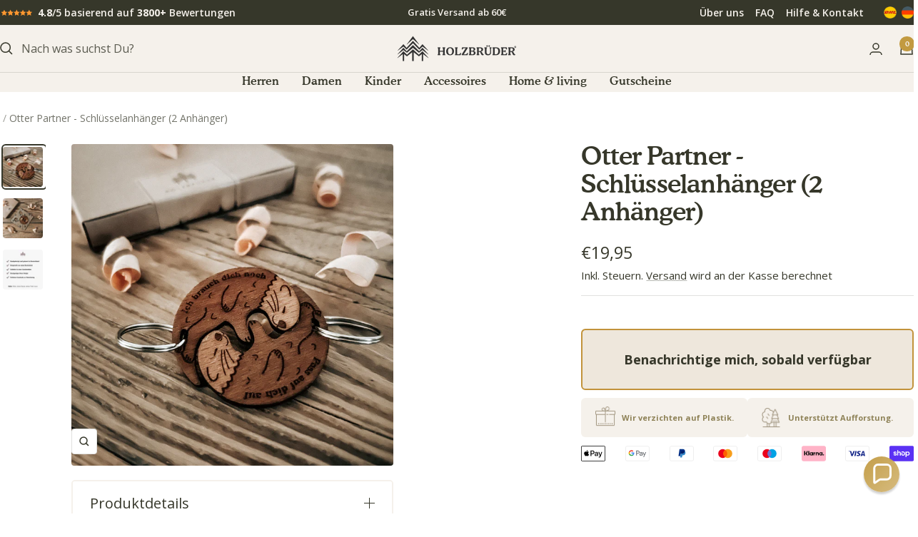

--- FILE ---
content_type: text/html; charset=utf-8
request_url: https://holz-brueder.de/products/otter-partner-schluesselanhaenger-2-anhaenger
body_size: 57076
content:
<!doctype html><html class="no-js" lang="de" dir="ltr">
  <head>
    <meta charset="utf-8">
    <meta name="viewport" content="width=device-width, initial-scale=1.0, height=device-height, minimum-scale=1.0, maximum-scale=1.0">
    <meta name="theme-color" content="#f5f1eb">

     <script src="https://ccm.freyberg-consulting.com/app.js?apiKey=e4a58dc408feef58bc04708e18e94624770c5aa285636153&amp;domain=fc771d2" referrerpolicy="origin"></script>
    
    <title>Otter Partner - Schlüsselanhänger (2 Anhänger)</title><meta name="description" content="Otter Partner - Schlüsselanhänger (2 Anhänger)"><link rel="canonical" href="https://holz-brueder.de/products/otter-partner-schluesselanhaenger-2-anhaenger"><link rel="shortcut icon" href="//holz-brueder.de/cdn/shop/files/Fav-icon.png?v=1738342453&width=96" type="image/png"><link rel="preconnect" href="https://cdn.shopify.com">
    <link rel="dns-prefetch" href="https://productreviews.shopifycdn.com">
    <link rel="dns-prefetch" href="https://www.google-analytics.com"><link rel="preconnect" href="https://fonts.shopifycdn.com" crossorigin><link rel="preload" as="style" href="//holz-brueder.de/cdn/shop/t/110/assets/theme.css?v=80293444137966250761761127304">
    <link rel="preload" as="script" href="//holz-brueder.de/cdn/shop/t/110/assets/vendor.js?v=32643890569905814191761127304">
    <link rel="preload" as="script" href="//holz-brueder.de/cdn/shop/t/110/assets/theme.js?v=76373049288990661011761127304"><link rel="preload" as="fetch" href="/products/otter-partner-schluesselanhaenger-2-anhaenger.js" crossorigin><link rel="preload" as="script" href="//holz-brueder.de/cdn/shop/t/110/assets/flickity.js?v=176646718982628074891761127304"><meta property="og:type" content="product">
  <meta property="og:title" content="Otter Partner - Schlüsselanhänger (2 Anhänger)">
  <meta property="product:price:amount" content="19,95">
  <meta property="product:price:currency" content="EUR">
  <meta property="product:availability" content="out of stock"><meta property="og:image" content="http://holz-brueder.de/cdn/shop/files/IMG_7421-2_e3da6674-71b0-42e0-9dde-1373af85c15f.jpg?v=1752867596&width=1024">
  <meta property="og:image:secure_url" content="https://holz-brueder.de/cdn/shop/files/IMG_7421-2_e3da6674-71b0-42e0-9dde-1373af85c15f.jpg?v=1752867596&width=1024">
  <meta property="og:image:width" content="3024">
  <meta property="og:image:height" content="3024"><meta property="og:description" content="Otter Partner - Schlüsselanhänger (2 Anhänger)"><meta property="og:url" content="https://holz-brueder.de/products/otter-partner-schluesselanhaenger-2-anhaenger">
<meta property="og:site_name" content="HOLZBRÜDER GmbH"><meta name="twitter:card" content="summary"><meta name="twitter:title" content="Otter Partner - Schlüsselanhänger (2 Anhänger)">
  <meta name="twitter:description" content="Otter Partner - Schlüsselanhänger (2 Anhänger)"><meta name="twitter:image" content="https://holz-brueder.de/cdn/shop/files/IMG_7421-2_e3da6674-71b0-42e0-9dde-1373af85c15f.jpg?v=1752867596&width=1200">
  <meta name="twitter:image:alt" content="">
    <script type="application/ld+json">{"@context":"http:\/\/schema.org\/","@id":"\/products\/otter-partner-schluesselanhaenger-2-anhaenger#product","@type":"Product","brand":{"@type":"Brand","name":"HOLZBRÜDER GmbH"},"category":"Schlüsselanhänger","description":"Otter Partner - Schlüsselanhänger (2 Anhänger)","image":"https:\/\/holz-brueder.de\/cdn\/shop\/files\/IMG_7421-2_e3da6674-71b0-42e0-9dde-1373af85c15f.jpg?v=1752867596\u0026width=1920","name":"Otter Partner - Schlüsselanhänger (2 Anhänger)","offers":{"@id":"\/products\/otter-partner-schluesselanhaenger-2-anhaenger?variant=44257461207306#offer","@type":"Offer","availability":"http:\/\/schema.org\/OutOfStock","price":"19.95","priceCurrency":"EUR","url":"https:\/\/holz-brueder.de\/products\/otter-partner-schluesselanhaenger-2-anhaenger?variant=44257461207306"},"sku":"SWP_9U918G2Q__93281__54118","url":"https:\/\/holz-brueder.de\/products\/otter-partner-schluesselanhaenger-2-anhaenger"}</script><script type="application/ld+json">
  {
    "@context": "https://schema.org",
    "@type": "BreadcrumbList",
    "itemListElement": [{
        "@type": "ListItem",
        "position": 1,
        "name": "",
        "item": "https://holz-brueder.de"
      },{
            "@type": "ListItem",
            "position": 2,
            "name": "Otter Partner - Schlüsselanhänger (2 Anhänger)",
            "item": "https://holz-brueder.de/products/otter-partner-schluesselanhaenger-2-anhaenger"
          }]
  }
</script>
    <link rel="preload" href="//holz-brueder.de/cdn/fonts/young_serif/youngserif_n4.a042bb0202bdd4098a941bb9e72b8d5dc38d566f.woff2" as="font" type="font/woff2" crossorigin><link rel="preload" href="//holz-brueder.de/cdn/fonts/open_sans/opensans_n4.c32e4d4eca5273f6d4ee95ddf54b5bbb75fc9b61.woff2" as="font" type="font/woff2" crossorigin><style>
  /* Typography (heading) */
  @font-face {
  font-family: "Young Serif";
  font-weight: 400;
  font-style: normal;
  font-display: swap;
  src: url("//holz-brueder.de/cdn/fonts/young_serif/youngserif_n4.a042bb0202bdd4098a941bb9e72b8d5dc38d566f.woff2") format("woff2"),
       url("//holz-brueder.de/cdn/fonts/young_serif/youngserif_n4.aff69b70429b0a7fc0d7ed0ce716259a155539fe.woff") format("woff");
}

/* Typography (body) */
  @font-face {
  font-family: "Open Sans";
  font-weight: 400;
  font-style: normal;
  font-display: swap;
  src: url("//holz-brueder.de/cdn/fonts/open_sans/opensans_n4.c32e4d4eca5273f6d4ee95ddf54b5bbb75fc9b61.woff2") format("woff2"),
       url("//holz-brueder.de/cdn/fonts/open_sans/opensans_n4.5f3406f8d94162b37bfa232b486ac93ee892406d.woff") format("woff");
}

@font-face {
  font-family: "Open Sans";
  font-weight: 400;
  font-style: italic;
  font-display: swap;
  src: url("//holz-brueder.de/cdn/fonts/open_sans/opensans_i4.6f1d45f7a46916cc95c694aab32ecbf7509cbf33.woff2") format("woff2"),
       url("//holz-brueder.de/cdn/fonts/open_sans/opensans_i4.4efaa52d5a57aa9a57c1556cc2b7465d18839daa.woff") format("woff");
}

@font-face {
  font-family: "Open Sans";
  font-weight: 600;
  font-style: normal;
  font-display: swap;
  src: url("//holz-brueder.de/cdn/fonts/open_sans/opensans_n6.15aeff3c913c3fe570c19cdfeed14ce10d09fb08.woff2") format("woff2"),
       url("//holz-brueder.de/cdn/fonts/open_sans/opensans_n6.14bef14c75f8837a87f70ce22013cb146ee3e9f3.woff") format("woff");
}

@font-face {
  font-family: "Open Sans";
  font-weight: 600;
  font-style: italic;
  font-display: swap;
  src: url("//holz-brueder.de/cdn/fonts/open_sans/opensans_i6.828bbc1b99433eacd7d50c9f0c1bfe16f27b89a3.woff2") format("woff2"),
       url("//holz-brueder.de/cdn/fonts/open_sans/opensans_i6.a79e1402e2bbd56b8069014f43ff9c422c30d057.woff") format("woff");
}

:root {--heading-color: 54, 55, 42;
    --text-color: 54, 55, 42;
    --background: 255, 255, 255;
    --secondary-background: 238, 231, 220;
    --border-color: 225, 225, 223;
    --border-color-darker: 175, 175, 170;
    --success-color: 143, 155, 85;
    --success-background: 233, 235, 221;
    --error-color: 222, 42, 42;
    --error-background: 253, 240, 240;
    --primary-button-background: 194, 154, 64;
    --primary-button-text-color: 255, 255, 255;
    --secondary-button-background: 255, 255, 255;
    --secondary-button-text-color: 194, 154, 64;
    --product-star-rating: 194, 154, 64;
    --product-on-sale-accent: 86, 115, 69;
    --product-sold-out-accent: 111, 113, 155;
    --product-custom-label-background: 194, 154, 64;
    --product-custom-label-text-color: 0, 0, 0;
    --product-custom-label-2-background: 238, 231, 220;
    --product-custom-label-2-text-color: 0, 0, 0;
    --product-low-stock-text-color: 222, 42, 42;
    --product-in-stock-text-color: 143, 155, 85;
    --loading-bar-background: 54, 55, 42;

    /* We duplicate some "base" colors as root colors, which is useful to use on drawer elements or popover without. Those should not be overridden to avoid issues */
    --root-heading-color: 54, 55, 42;
    --root-text-color: 54, 55, 42;
    --root-background: 255, 255, 255;
    --root-border-color: 225, 225, 223;
    --root-primary-button-background: 194, 154, 64;
    --root-primary-button-text-color: 255, 255, 255;

    --base-font-size: 16px;
    --heading-font-family: Cooper BT, serif;
    --heading-font-weight: 300;
    --heading-font-style: normal;
    --heading-text-transform: normal;
    --text-font-family: "Open Sans", sans-serif;
    --text-font-weight: 400;
    --text-font-style: normal;
    --text-font-bold-weight: 600;

    /* Typography (font size) */
    --heading-xxsmall-font-size: 11px;
    --heading-xsmall-font-size: 11px;
    --heading-small-font-size: 12px;
    --heading-large-font-size: 36px;
    --heading-h1-font-size: 36px;
    --heading-h2-font-size: 30px;
    --heading-h3-font-size: 26px;
    --heading-h4-font-size: 24px;
    --heading-h5-font-size: 20px;
    --heading-h6-font-size: 16px;

    /* Control the look and feel of the theme by changing radius of various elements */
    --button-border-radius: 4px;
    --block-border-radius: 8px;
    --block-border-radius-reduced: 4px;
    --color-swatch-border-radius: 100%;

    /* Button size */
    --button-height: 48px;
    --button-small-height: 40px;

    /* Form related */
    --form-input-field-height: 48px;
    --form-input-gap: 16px;
    --form-submit-margin: 24px;

    /* Product listing related variables */
    --product-list-block-spacing: 32px;

    /* Video related */
    --play-button-background: 255, 255, 255;
    --play-button-arrow: 54, 55, 42;

    /* RTL support */
    --transform-logical-flip: 1;
    --transform-origin-start: left;
    --transform-origin-end: right;

    /* Other */
    --zoom-cursor-svg-url: url(//holz-brueder.de/cdn/shop/t/110/assets/zoom-cursor.svg?v=183902156258901268771761127304);
    --arrow-right-svg-url: url(//holz-brueder.de/cdn/shop/t/110/assets/arrow-right.svg?v=63337792589274444711761127304);
    --arrow-left-svg-url: url(//holz-brueder.de/cdn/shop/t/110/assets/arrow-left.svg?v=9697777572158160431761127304);

    /* Some useful variables that we can reuse in our CSS. Some explanation are needed for some of them:
       - container-max-width-minus-gutters: represents the container max width without the edge gutters
       - container-outer-width: considering the screen width, represent all the space outside the container
       - container-outer-margin: same as container-outer-width but get set to 0 inside a container
       - container-inner-width: the effective space inside the container (minus gutters)
       - grid-column-width: represents the width of a single column of the grid
       - vertical-breather: this is a variable that defines the global "spacing" between sections, and inside the section
                            to create some "breath" and minimum spacing
     */
    --container-max-width: 1600px;
    --container-gutter: 24px;
    --container-max-width-minus-gutters: calc(var(--container-max-width) - (var(--container-gutter)) * 2);
    --container-outer-width: max(calc((100vw - var(--container-max-width-minus-gutters)) / 2), var(--container-gutter));
    --container-outer-margin: var(--container-outer-width);
    --container-inner-width: calc(100vw - var(--container-outer-width) * 2);

    --grid-column-count: 10;
    --grid-gap: 24px;
    --grid-column-width: calc((100vw - var(--container-outer-width) * 2 - var(--grid-gap) * (var(--grid-column-count) - 1)) / var(--grid-column-count));

    --vertical-breather: 48px;
    --vertical-breather-tight: 48px;

    /* Shopify related variables */
    --payment-terms-background-color: #ffffff;
  }

  @media screen and (min-width: 741px) {
    :root {
      --container-gutter: 40px;
      --grid-column-count: 20;
      --vertical-breather: 64px;
      --vertical-breather-tight: 64px;

      /* Typography (font size) */
      --heading-xsmall-font-size: 12px;
      --heading-small-font-size: 13px;
      --heading-large-font-size: 52px;
      --heading-h1-font-size: 48px;
      --heading-h2-font-size: 38px;
      --heading-h3-font-size: 32px;
      --heading-h4-font-size: 24px;
      --heading-h5-font-size: 20px;
      --heading-h6-font-size: 18px;

      /* Form related */
      --form-input-field-height: 52px;
      --form-submit-margin: 32px;

      /* Button size */
      --button-height: 52px;
      --button-small-height: 44px;
    }
  }

  @media screen and (min-width: 1200px) {
    :root {
      --vertical-breather: 80px;
      --vertical-breather-tight: 64px;
      --product-list-block-spacing: 48px;

      /* Typography */
      --heading-large-font-size: 64px;
      --heading-h1-font-size: 56px;
      --heading-h2-font-size: 48px;
      --heading-h3-font-size: 36px;
      --heading-h4-font-size: 30px;
      --heading-h5-font-size: 24px;
      --heading-h6-font-size: 18px;
    }
  }

  @media screen and (min-width: 1600px) {
    :root {
      --vertical-breather: 90px;
      --vertical-breather-tight: 64px;
    }
  }
</style>
    <script>
  // This allows to expose several variables to the global scope, to be used in scripts
  window.themeVariables = {
    settings: {
      direction: "ltr",
      pageType: "product",
      cartCount: 0,
      moneyFormat: "€{{amount_with_comma_separator}}",
      moneyWithCurrencyFormat: "€{{amount_with_comma_separator}} EUR",
      showVendor: false,
      discountMode: "percentage",
      currencyCodeEnabled: false,
      cartType: "drawer",
      cartCurrency: "EUR",
      mobileZoomFactor: 2.5
    },

    routes: {
      host: "holz-brueder.de",
      rootUrl: "\/",
      rootUrlWithoutSlash: '',
      cartUrl: "\/cart",
      cartAddUrl: "\/cart\/add",
      cartChangeUrl: "\/cart\/change",
      searchUrl: "\/search",
      predictiveSearchUrl: "\/search\/suggest",
      productRecommendationsUrl: "\/recommendations\/products"
    },

    strings: {
      accessibilityDelete: "Löschen",
      accessibilityClose: "Schließen",
      collectionSoldOut: "Ausverkauft",
      collectionDiscount: "Spare @savings@",
      productSalePrice: "Angebotspreis",
      productRegularPrice: "Regulärer Preis",
      productFormUnavailable: "Nicht verfügbar",
      productFormSoldOut: "Ausverkauft",
      productFormPreOrder: "Vorbestellen",
      productFormAddToCart: "Zum Warenkorb hinzufügen",
      searchNoResults: "Es konnten keine Ergebnisse gefunden werden.",
      searchNewSearch: "Neue Suche",
      searchProducts: "Produkte",
      searchArticles: "Blogbeiträge",
      searchPages: "Seiten",
      searchCollections: "Kategorien",
      cartViewCart: "Warenkorb ansehen",
      cartItemAdded: "Produkt zum Warenkorb hinzugefügt!",
      cartItemAddedShort: "Zum Warenkorb hinzugefügt!",
      cartAddOrderNote: "Notiz hinzufügen",
      cartEditOrderNote: "Notiz bearbeiten",
      shippingEstimatorNoResults: "Entschuldige, wir liefern leider niche an Deine Adresse.",
      shippingEstimatorOneResult: "Es gibt eine Versandklasse für Deine Adresse:",
      shippingEstimatorMultipleResults: "Es gibt mehrere Versandklassen für Deine Adresse:",
      shippingEstimatorError: "Ein oder mehrere Fehler sind beim Abrufen der Versandklassen aufgetreten:"
    },

    libs: {
      flickity: "\/\/holz-brueder.de\/cdn\/shop\/t\/110\/assets\/flickity.js?v=176646718982628074891761127304",
      photoswipe: "\/\/holz-brueder.de\/cdn\/shop\/t\/110\/assets\/photoswipe.js?v=132268647426145925301761127304",
      qrCode: "\/\/holz-brueder.de\/cdn\/shopifycloud\/storefront\/assets\/themes_support\/vendor\/qrcode-3f2b403b.js"
    },

    breakpoints: {
      phone: 'screen and (max-width: 740px)',
      tablet: 'screen and (min-width: 741px) and (max-width: 999px)',
      tabletAndUp: 'screen and (min-width: 741px)',
      pocket: 'screen and (max-width: 999px)',
      lap: 'screen and (min-width: 1000px) and (max-width: 1199px)',
      lapAndUp: 'screen and (min-width: 1000px)',
      desktop: 'screen and (min-width: 1200px)',
      wide: 'screen and (min-width: 1400px)'
    }
  };

  window.addEventListener('pageshow', async () => {
    const cartContent = await (await fetch(`${window.themeVariables.routes.cartUrl}.js`, {cache: 'reload'})).json();
    document.documentElement.dispatchEvent(new CustomEvent('cart:refresh', {detail: {cart: cartContent}}));
  });

  if ('noModule' in HTMLScriptElement.prototype) {
    // Old browsers (like IE) that does not support module will be considered as if not executing JS at all
    document.documentElement.className = document.documentElement.className.replace('no-js', 'js');

    requestAnimationFrame(() => {
      const viewportHeight = (window.visualViewport ? window.visualViewport.height : document.documentElement.clientHeight);
      document.documentElement.style.setProperty('--window-height',viewportHeight + 'px');
    });
  }// We save the product ID in local storage to be eventually used for recently viewed section
    try {
      const items = JSON.parse(localStorage.getItem('theme:recently-viewed-products') || '[]');

      // We check if the current product already exists, and if it does not, we add it at the start
      if (!items.includes(8119355638026)) {
        items.unshift(8119355638026);
      }

      localStorage.setItem('theme:recently-viewed-products', JSON.stringify(items.slice(0, 20)));
    } catch (e) {
      // Safari in private mode does not allow setting item, we silently fail
    }</script>

    <link rel="stylesheet" href="//holz-brueder.de/cdn/shop/t/110/assets/theme.css?v=80293444137966250761761127304">

    <link rel="stylesheet" href="//holz-brueder.de/cdn/shop/t/110/assets/custom.css?v=111603181540343972631764746533">

    <link rel="stylesheet" href="//holz-brueder.de/cdn/shop/t/110/assets/custom-important.css?v=35114182919788944191761127304">

    <script src="//holz-brueder.de/cdn/shop/t/110/assets/vendor.js?v=32643890569905814191761127304" defer></script>
    <script src="//holz-brueder.de/cdn/shop/t/110/assets/theme.js?v=76373049288990661011761127304" defer></script>
    <script src="//holz-brueder.de/cdn/shop/t/110/assets/custom.js?v=42679292929613127651761127304" defer></script>
    
    <script>window.nfecShopVersion = '1733456309';window.nfecJsVersion = '449611';window.nfecCVersion = 59977</script>
    
    <script>window.performance && window.performance.mark && window.performance.mark('shopify.content_for_header.start');</script><meta name="google-site-verification" content="UqwmenTabHcu0xLb2eYUOB0wfEaWHqn0RW-Nf2uqzy8">
<meta name="facebook-domain-verification" content="m4iofz0ucozlmw5ltuuyfxgrema22t">
<meta id="shopify-digital-wallet" name="shopify-digital-wallet" content="/2963800164/digital_wallets/dialog">
<meta name="shopify-checkout-api-token" content="0fcae9ad11aacb0fe095ba9489d4bf09">
<meta id="in-context-paypal-metadata" data-shop-id="2963800164" data-venmo-supported="false" data-environment="production" data-locale="de_DE" data-paypal-v4="true" data-currency="EUR">
<link rel="alternate" type="application/json+oembed" href="https://holz-brueder.de/products/otter-partner-schluesselanhaenger-2-anhaenger.oembed">
<script async="async" src="/checkouts/internal/preloads.js?locale=de-DE"></script>
<link rel="preconnect" href="https://shop.app" crossorigin="anonymous">
<script async="async" src="https://shop.app/checkouts/internal/preloads.js?locale=de-DE&shop_id=2963800164" crossorigin="anonymous"></script>
<script id="apple-pay-shop-capabilities" type="application/json">{"shopId":2963800164,"countryCode":"DE","currencyCode":"EUR","merchantCapabilities":["supports3DS"],"merchantId":"gid:\/\/shopify\/Shop\/2963800164","merchantName":"HOLZBRÜDER GmbH","requiredBillingContactFields":["postalAddress","email"],"requiredShippingContactFields":["postalAddress","email"],"shippingType":"shipping","supportedNetworks":["visa","maestro","masterCard"],"total":{"type":"pending","label":"HOLZBRÜDER GmbH","amount":"1.00"},"shopifyPaymentsEnabled":true,"supportsSubscriptions":true}</script>
<script id="shopify-features" type="application/json">{"accessToken":"0fcae9ad11aacb0fe095ba9489d4bf09","betas":["rich-media-storefront-analytics"],"domain":"holz-brueder.de","predictiveSearch":true,"shopId":2963800164,"locale":"de"}</script>
<script>var Shopify = Shopify || {};
Shopify.shop = "holz-bruder.myshopify.com";
Shopify.locale = "de";
Shopify.currency = {"active":"EUR","rate":"1.0"};
Shopify.country = "DE";
Shopify.theme = {"name":"Green Week 2025","id":185066914058,"schema_name":"Focal","schema_version":"12.6.1","theme_store_id":null,"role":"main"};
Shopify.theme.handle = "null";
Shopify.theme.style = {"id":null,"handle":null};
Shopify.cdnHost = "holz-brueder.de/cdn";
Shopify.routes = Shopify.routes || {};
Shopify.routes.root = "/";</script>
<script type="module">!function(o){(o.Shopify=o.Shopify||{}).modules=!0}(window);</script>
<script>!function(o){function n(){var o=[];function n(){o.push(Array.prototype.slice.apply(arguments))}return n.q=o,n}var t=o.Shopify=o.Shopify||{};t.loadFeatures=n(),t.autoloadFeatures=n()}(window);</script>
<script>
  window.ShopifyPay = window.ShopifyPay || {};
  window.ShopifyPay.apiHost = "shop.app\/pay";
  window.ShopifyPay.redirectState = null;
</script>
<script id="shop-js-analytics" type="application/json">{"pageType":"product"}</script>
<script defer="defer" async type="module" src="//holz-brueder.de/cdn/shopifycloud/shop-js/modules/v2/client.init-shop-cart-sync_e98Ab_XN.de.esm.js"></script>
<script defer="defer" async type="module" src="//holz-brueder.de/cdn/shopifycloud/shop-js/modules/v2/chunk.common_Pcw9EP95.esm.js"></script>
<script defer="defer" async type="module" src="//holz-brueder.de/cdn/shopifycloud/shop-js/modules/v2/chunk.modal_CzmY4ZhL.esm.js"></script>
<script type="module">
  await import("//holz-brueder.de/cdn/shopifycloud/shop-js/modules/v2/client.init-shop-cart-sync_e98Ab_XN.de.esm.js");
await import("//holz-brueder.de/cdn/shopifycloud/shop-js/modules/v2/chunk.common_Pcw9EP95.esm.js");
await import("//holz-brueder.de/cdn/shopifycloud/shop-js/modules/v2/chunk.modal_CzmY4ZhL.esm.js");

  window.Shopify.SignInWithShop?.initShopCartSync?.({"fedCMEnabled":true,"windoidEnabled":true});

</script>
<script>
  window.Shopify = window.Shopify || {};
  if (!window.Shopify.featureAssets) window.Shopify.featureAssets = {};
  window.Shopify.featureAssets['shop-js'] = {"shop-cart-sync":["modules/v2/client.shop-cart-sync_DazCVyJ3.de.esm.js","modules/v2/chunk.common_Pcw9EP95.esm.js","modules/v2/chunk.modal_CzmY4ZhL.esm.js"],"init-fed-cm":["modules/v2/client.init-fed-cm_D0AulfmK.de.esm.js","modules/v2/chunk.common_Pcw9EP95.esm.js","modules/v2/chunk.modal_CzmY4ZhL.esm.js"],"shop-cash-offers":["modules/v2/client.shop-cash-offers_BISyWFEA.de.esm.js","modules/v2/chunk.common_Pcw9EP95.esm.js","modules/v2/chunk.modal_CzmY4ZhL.esm.js"],"shop-login-button":["modules/v2/client.shop-login-button_D_c1vx_E.de.esm.js","modules/v2/chunk.common_Pcw9EP95.esm.js","modules/v2/chunk.modal_CzmY4ZhL.esm.js"],"pay-button":["modules/v2/client.pay-button_CHADzJ4g.de.esm.js","modules/v2/chunk.common_Pcw9EP95.esm.js","modules/v2/chunk.modal_CzmY4ZhL.esm.js"],"shop-button":["modules/v2/client.shop-button_CQnD2U3v.de.esm.js","modules/v2/chunk.common_Pcw9EP95.esm.js","modules/v2/chunk.modal_CzmY4ZhL.esm.js"],"avatar":["modules/v2/client.avatar_BTnouDA3.de.esm.js"],"init-windoid":["modules/v2/client.init-windoid_CmA0-hrC.de.esm.js","modules/v2/chunk.common_Pcw9EP95.esm.js","modules/v2/chunk.modal_CzmY4ZhL.esm.js"],"init-shop-for-new-customer-accounts":["modules/v2/client.init-shop-for-new-customer-accounts_BCzC_Mib.de.esm.js","modules/v2/client.shop-login-button_D_c1vx_E.de.esm.js","modules/v2/chunk.common_Pcw9EP95.esm.js","modules/v2/chunk.modal_CzmY4ZhL.esm.js"],"init-shop-email-lookup-coordinator":["modules/v2/client.init-shop-email-lookup-coordinator_DYzOit4u.de.esm.js","modules/v2/chunk.common_Pcw9EP95.esm.js","modules/v2/chunk.modal_CzmY4ZhL.esm.js"],"init-shop-cart-sync":["modules/v2/client.init-shop-cart-sync_e98Ab_XN.de.esm.js","modules/v2/chunk.common_Pcw9EP95.esm.js","modules/v2/chunk.modal_CzmY4ZhL.esm.js"],"shop-toast-manager":["modules/v2/client.shop-toast-manager_Bc-1elH8.de.esm.js","modules/v2/chunk.common_Pcw9EP95.esm.js","modules/v2/chunk.modal_CzmY4ZhL.esm.js"],"init-customer-accounts":["modules/v2/client.init-customer-accounts_CqlRHmZs.de.esm.js","modules/v2/client.shop-login-button_D_c1vx_E.de.esm.js","modules/v2/chunk.common_Pcw9EP95.esm.js","modules/v2/chunk.modal_CzmY4ZhL.esm.js"],"init-customer-accounts-sign-up":["modules/v2/client.init-customer-accounts-sign-up_DZmBw6yB.de.esm.js","modules/v2/client.shop-login-button_D_c1vx_E.de.esm.js","modules/v2/chunk.common_Pcw9EP95.esm.js","modules/v2/chunk.modal_CzmY4ZhL.esm.js"],"shop-follow-button":["modules/v2/client.shop-follow-button_Cx-w7rSq.de.esm.js","modules/v2/chunk.common_Pcw9EP95.esm.js","modules/v2/chunk.modal_CzmY4ZhL.esm.js"],"checkout-modal":["modules/v2/client.checkout-modal_Djjmh8qM.de.esm.js","modules/v2/chunk.common_Pcw9EP95.esm.js","modules/v2/chunk.modal_CzmY4ZhL.esm.js"],"shop-login":["modules/v2/client.shop-login_DMZMgoZf.de.esm.js","modules/v2/chunk.common_Pcw9EP95.esm.js","modules/v2/chunk.modal_CzmY4ZhL.esm.js"],"lead-capture":["modules/v2/client.lead-capture_SqejaEd8.de.esm.js","modules/v2/chunk.common_Pcw9EP95.esm.js","modules/v2/chunk.modal_CzmY4ZhL.esm.js"],"payment-terms":["modules/v2/client.payment-terms_DUeEqFTJ.de.esm.js","modules/v2/chunk.common_Pcw9EP95.esm.js","modules/v2/chunk.modal_CzmY4ZhL.esm.js"]};
</script>
<script>(function() {
  var isLoaded = false;
  function asyncLoad() {
    if (isLoaded) return;
    isLoaded = true;
    var urls = ["https:\/\/loox.io\/widget\/Vyb7ml9mSw\/loox.1567269122351.js?shop=holz-bruder.myshopify.com","https:\/\/cloudsearch-1f874.kxcdn.com\/shopify.js?shop=holz-bruder.myshopify.com","https:\/\/storage.googleapis.com\/bing_pixel_scripts\/holz-bruder.myshopify.com\/bing.js?shop=holz-bruder.myshopify.com","\/\/cdn.shopify.com\/proxy\/99e120b4e137bf543b5f229727f6817fd7543c0931e3abfe6a578d155a2dab48\/storage.googleapis.com\/adnabu-shopify\/online-store\/22ff36ede1a34f8a9f6642811715145818.min.js?shop=holz-bruder.myshopify.com\u0026sp-cache-control=cHVibGljLCBtYXgtYWdlPTkwMA","https:\/\/cdn.hextom.com\/js\/eventpromotionbar.js?shop=holz-bruder.myshopify.com"];
    for (var i = 0; i < urls.length; i++) {
      var s = document.createElement('script');
      s.type = 'text/javascript';
      s.async = true;
      s.src = urls[i];
      var x = document.getElementsByTagName('script')[0];
      x.parentNode.insertBefore(s, x);
    }
  };
  if(window.attachEvent) {
    window.attachEvent('onload', asyncLoad);
  } else {
    window.addEventListener('load', asyncLoad, false);
  }
})();</script>
<script id="__st">var __st={"a":2963800164,"offset":3600,"reqid":"b6020ef2-47e3-4877-ba54-9ca38b89435c-1769506762","pageurl":"holz-brueder.de\/products\/otter-partner-schluesselanhaenger-2-anhaenger","u":"c2cd78a965c7","p":"product","rtyp":"product","rid":8119355638026};</script>
<script>window.ShopifyPaypalV4VisibilityTracking = true;</script>
<script id="captcha-bootstrap">!function(){'use strict';const t='contact',e='account',n='new_comment',o=[[t,t],['blogs',n],['comments',n],[t,'customer']],c=[[e,'customer_login'],[e,'guest_login'],[e,'recover_customer_password'],[e,'create_customer']],r=t=>t.map((([t,e])=>`form[action*='/${t}']:not([data-nocaptcha='true']) input[name='form_type'][value='${e}']`)).join(','),a=t=>()=>t?[...document.querySelectorAll(t)].map((t=>t.form)):[];function s(){const t=[...o],e=r(t);return a(e)}const i='password',u='form_key',d=['recaptcha-v3-token','g-recaptcha-response','h-captcha-response',i],f=()=>{try{return window.sessionStorage}catch{return}},m='__shopify_v',_=t=>t.elements[u];function p(t,e,n=!1){try{const o=window.sessionStorage,c=JSON.parse(o.getItem(e)),{data:r}=function(t){const{data:e,action:n}=t;return t[m]||n?{data:e,action:n}:{data:t,action:n}}(c);for(const[e,n]of Object.entries(r))t.elements[e]&&(t.elements[e].value=n);n&&o.removeItem(e)}catch(o){console.error('form repopulation failed',{error:o})}}const l='form_type',E='cptcha';function T(t){t.dataset[E]=!0}const w=window,h=w.document,L='Shopify',v='ce_forms',y='captcha';let A=!1;((t,e)=>{const n=(g='f06e6c50-85a8-45c8-87d0-21a2b65856fe',I='https://cdn.shopify.com/shopifycloud/storefront-forms-hcaptcha/ce_storefront_forms_captcha_hcaptcha.v1.5.2.iife.js',D={infoText:'Durch hCaptcha geschützt',privacyText:'Datenschutz',termsText:'Allgemeine Geschäftsbedingungen'},(t,e,n)=>{const o=w[L][v],c=o.bindForm;if(c)return c(t,g,e,D).then(n);var r;o.q.push([[t,g,e,D],n]),r=I,A||(h.body.append(Object.assign(h.createElement('script'),{id:'captcha-provider',async:!0,src:r})),A=!0)});var g,I,D;w[L]=w[L]||{},w[L][v]=w[L][v]||{},w[L][v].q=[],w[L][y]=w[L][y]||{},w[L][y].protect=function(t,e){n(t,void 0,e),T(t)},Object.freeze(w[L][y]),function(t,e,n,w,h,L){const[v,y,A,g]=function(t,e,n){const i=e?o:[],u=t?c:[],d=[...i,...u],f=r(d),m=r(i),_=r(d.filter((([t,e])=>n.includes(e))));return[a(f),a(m),a(_),s()]}(w,h,L),I=t=>{const e=t.target;return e instanceof HTMLFormElement?e:e&&e.form},D=t=>v().includes(t);t.addEventListener('submit',(t=>{const e=I(t);if(!e)return;const n=D(e)&&!e.dataset.hcaptchaBound&&!e.dataset.recaptchaBound,o=_(e),c=g().includes(e)&&(!o||!o.value);(n||c)&&t.preventDefault(),c&&!n&&(function(t){try{if(!f())return;!function(t){const e=f();if(!e)return;const n=_(t);if(!n)return;const o=n.value;o&&e.removeItem(o)}(t);const e=Array.from(Array(32),(()=>Math.random().toString(36)[2])).join('');!function(t,e){_(t)||t.append(Object.assign(document.createElement('input'),{type:'hidden',name:u})),t.elements[u].value=e}(t,e),function(t,e){const n=f();if(!n)return;const o=[...t.querySelectorAll(`input[type='${i}']`)].map((({name:t})=>t)),c=[...d,...o],r={};for(const[a,s]of new FormData(t).entries())c.includes(a)||(r[a]=s);n.setItem(e,JSON.stringify({[m]:1,action:t.action,data:r}))}(t,e)}catch(e){console.error('failed to persist form',e)}}(e),e.submit())}));const S=(t,e)=>{t&&!t.dataset[E]&&(n(t,e.some((e=>e===t))),T(t))};for(const o of['focusin','change'])t.addEventListener(o,(t=>{const e=I(t);D(e)&&S(e,y())}));const B=e.get('form_key'),M=e.get(l),P=B&&M;t.addEventListener('DOMContentLoaded',(()=>{const t=y();if(P)for(const e of t)e.elements[l].value===M&&p(e,B);[...new Set([...A(),...v().filter((t=>'true'===t.dataset.shopifyCaptcha))])].forEach((e=>S(e,t)))}))}(h,new URLSearchParams(w.location.search),n,t,e,['guest_login'])})(!0,!0)}();</script>
<script integrity="sha256-4kQ18oKyAcykRKYeNunJcIwy7WH5gtpwJnB7kiuLZ1E=" data-source-attribution="shopify.loadfeatures" defer="defer" src="//holz-brueder.de/cdn/shopifycloud/storefront/assets/storefront/load_feature-a0a9edcb.js" crossorigin="anonymous"></script>
<script crossorigin="anonymous" defer="defer" src="//holz-brueder.de/cdn/shopifycloud/storefront/assets/shopify_pay/storefront-65b4c6d7.js?v=20250812"></script>
<script data-source-attribution="shopify.dynamic_checkout.dynamic.init">var Shopify=Shopify||{};Shopify.PaymentButton=Shopify.PaymentButton||{isStorefrontPortableWallets:!0,init:function(){window.Shopify.PaymentButton.init=function(){};var t=document.createElement("script");t.src="https://holz-brueder.de/cdn/shopifycloud/portable-wallets/latest/portable-wallets.de.js",t.type="module",document.head.appendChild(t)}};
</script>
<script data-source-attribution="shopify.dynamic_checkout.buyer_consent">
  function portableWalletsHideBuyerConsent(e){var t=document.getElementById("shopify-buyer-consent"),n=document.getElementById("shopify-subscription-policy-button");t&&n&&(t.classList.add("hidden"),t.setAttribute("aria-hidden","true"),n.removeEventListener("click",e))}function portableWalletsShowBuyerConsent(e){var t=document.getElementById("shopify-buyer-consent"),n=document.getElementById("shopify-subscription-policy-button");t&&n&&(t.classList.remove("hidden"),t.removeAttribute("aria-hidden"),n.addEventListener("click",e))}window.Shopify?.PaymentButton&&(window.Shopify.PaymentButton.hideBuyerConsent=portableWalletsHideBuyerConsent,window.Shopify.PaymentButton.showBuyerConsent=portableWalletsShowBuyerConsent);
</script>
<script data-source-attribution="shopify.dynamic_checkout.cart.bootstrap">document.addEventListener("DOMContentLoaded",(function(){function t(){return document.querySelector("shopify-accelerated-checkout-cart, shopify-accelerated-checkout")}if(t())Shopify.PaymentButton.init();else{new MutationObserver((function(e,n){t()&&(Shopify.PaymentButton.init(),n.disconnect())})).observe(document.body,{childList:!0,subtree:!0})}}));
</script>
<link id="shopify-accelerated-checkout-styles" rel="stylesheet" media="screen" href="https://holz-brueder.de/cdn/shopifycloud/portable-wallets/latest/accelerated-checkout-backwards-compat.css" crossorigin="anonymous">
<style id="shopify-accelerated-checkout-cart">
        #shopify-buyer-consent {
  margin-top: 1em;
  display: inline-block;
  width: 100%;
}

#shopify-buyer-consent.hidden {
  display: none;
}

#shopify-subscription-policy-button {
  background: none;
  border: none;
  padding: 0;
  text-decoration: underline;
  font-size: inherit;
  cursor: pointer;
}

#shopify-subscription-policy-button::before {
  box-shadow: none;
}

      </style>

<script>window.performance && window.performance.mark && window.performance.mark('shopify.content_for_header.end');</script>
    
    <script>var loox_global_hash = '1769457091205';</script><script>var loox_pop_active = true;var loox_pop_display = {"home_page":true,"product_page":true,"cart_page":false,"other_pages":true};</script><script>var loox_floating_widget = {"active":true,"rtl":false,"default_text":"Bewertungen","position":"right","button_text":"Bewertungen","button_bg_color":"333333","button_text_color":"C29A40","display_on_home_page":true,"display_on_product_page":true,"display_on_cart_page":true,"display_on_other_pages":true,"hide_on_mobile":true,"border_radius":{"key":"extraRounded","value":"16px","label":"Extra Rounded"},"orientation":"default"};
</script><style>.loox-reviews-default { max-width: 1200px; margin: 0 auto; }.loox-rating .loox-icon { color:#ff9830; }
:root { --lxs-rating-icon-color: #ff9830; }</style>
<!-- BEGIN app block: shopify://apps/reamaze-live-chat-helpdesk/blocks/reamaze-config/ef7a830c-d722-47c6-883b-11db06c95733 -->

  <script type="text/javascript" async src="https://cdn.reamaze.com/assets/reamaze-loader.js"></script>

  <script type="text/javascript">
    var _support = _support || { 'ui': {}, 'user': {} };
    _support.account = 'holz-brueder';
  </script>

  

  
    <!-- reamaze_embeddable_8377_s -->
<!-- Embeddable - HOLZBRÜDER KONTAKT FORMULAR -->
<script type="text/javascript">
  var _support = _support || { 'ui': {}, 'user': {} };
  _support['account'] = 'holz-brueder';
  _support['contact_custom_fields'] = {
    'rmz_form_id_8377': {
      'Grund der Anfrage': {
        pos: 1572555468622,
        type: 'dropdown',
        value: ['Status meiner Bestellung','Umtausch in eine andere Gr&#246;&#223;e','Umtausch gegen den Kaufbetrag','Frage zur Gr&#246;&#223;e oder Passform','Rechnungsanfrage','Andere Frage','Lob und Kritik'],
        required: true,
        placeholder: ''
      },
    }
  };
</script>
<!-- reamaze_embeddable_8377_e -->

  
    <!-- reamaze_embeddable_650760_s -->
<!-- Embeddable - HOLZBRÜDER AI CHAT 2026 -->
<script type="text/javascript">
  var _support = _support || { 'ui': {}, 'user': {} };
  _support['account'] = 'holz-brueder';
  _support['ui']['contactMode'] = 'escalated';
  _support['ui']['enableKb'] = 'false';
  _support['ui']['styles'] = {
    widgetColor: 'rgb(194, 154, 64)',
    gradient: true,
  };
  _support['ui']['shoutboxFacesMode'] = 'custom';
  _support['ui']['faces'] = ["https://cdn.shopify.com/s/files/1/0029/6380/0164/files/Logo_101e02f1-f8ee-455e-9860-b5ddc1b3aad8.png?v=1762761740","https://cdn.shopify.com/s/files/1/0029/6380/0164/files/Bildschirmfoto_2025-11-10_um_09.04.06.png?v=1762761876","https://cdn.shopify.com/s/files/1/0029/6380/0164/files/Bildschirmfoto_2025-11-10_um_09.12.10.png?v=1762762348"];
  _support['ui']['shoutboxHeaderLogo'] = true;
  _support['ui']['widget'] = {
    icon: 'webChat',
    displayOn: 'all',
    fontSize: 'default',
    allowBotProcessing: true,
    slug: 'holzbruder-ai-chat',
    label: {
      text: 'Hallo, hier ist dein digitaler Holzbruder &#9786; Wenn du Fragen hast, bin ich hier.',
      mode: "none",
      delay: 20,
      duration: 20,
    },
    position: {
      bottom: '30px',
      right: '20px'
    },
    size: '50',
    mobilePosition: 'bottom-right'
  };
  _support['apps'] = {
    recentConversations: {"header":"Chatverlauf"},
    faq: {"enabled":false,"header":"Finde eine Antwort auf deine Frage","placeholder":"Suche in unserem FAQ"},
    orders: {"enabled":true,"enable_notes":false,"header":"Bestellstatus","no_orders":"Du hast keine aktuell keine Bestellungen.","order_history_button_text":"Zeige alle Bestellungen","find_order_button_text":"Finde eine Bestellung","order_number_placeholder":"Bestellnummer","order_email_placeholder":"E-mail Adresse","fulfillment_fulfilled":"Versendet","fulfillment_partial":"Bestellung teilweise versendet","fulfillment_unfulfilled":"in Bearbeitung","fulfillment_cancelled":"Abgebrochen","fulfillment_refunded":"Erstattet"},
    shopper: {"enabled":true,"header":"Wie kann ich dir helfen? ","placeholder":"Stell mir deine Frage ..."}
  };
  _support['ui']['appOrder'] = ["faq","orders","shopper","recentConversations"];
</script>
<!-- reamaze_embeddable_650760_e -->

  





<!-- END app block --><!-- BEGIN app block: shopify://apps/xcloud-search-product-filter/blocks/cloudsearch_opt/8ddbd0bf-e311-492e-ab28-69d0ad268fac --><!-- END app block --><!-- BEGIN app block: shopify://apps/klaviyo-email-marketing-sms/blocks/klaviyo-onsite-embed/2632fe16-c075-4321-a88b-50b567f42507 -->












  <script async src="https://static.klaviyo.com/onsite/js/LUXd6h/klaviyo.js?company_id=LUXd6h"></script>
  <script>!function(){if(!window.klaviyo){window._klOnsite=window._klOnsite||[];try{window.klaviyo=new Proxy({},{get:function(n,i){return"push"===i?function(){var n;(n=window._klOnsite).push.apply(n,arguments)}:function(){for(var n=arguments.length,o=new Array(n),w=0;w<n;w++)o[w]=arguments[w];var t="function"==typeof o[o.length-1]?o.pop():void 0,e=new Promise((function(n){window._klOnsite.push([i].concat(o,[function(i){t&&t(i),n(i)}]))}));return e}}})}catch(n){window.klaviyo=window.klaviyo||[],window.klaviyo.push=function(){var n;(n=window._klOnsite).push.apply(n,arguments)}}}}();</script>

  
    <script id="viewed_product">
      if (item == null) {
        var _learnq = _learnq || [];

        var MetafieldReviews = null
        var MetafieldYotpoRating = null
        var MetafieldYotpoCount = null
        var MetafieldLooxRating = null
        var MetafieldLooxCount = null
        var okendoProduct = null
        var okendoProductReviewCount = null
        var okendoProductReviewAverageValue = null
        try {
          // The following fields are used for Customer Hub recently viewed in order to add reviews.
          // This information is not part of __kla_viewed. Instead, it is part of __kla_viewed_reviewed_items
          MetafieldReviews = {};
          MetafieldYotpoRating = null
          MetafieldYotpoCount = null
          MetafieldLooxRating = "4.9"
          MetafieldLooxCount = 10

          okendoProduct = null
          // If the okendo metafield is not legacy, it will error, which then requires the new json formatted data
          if (okendoProduct && 'error' in okendoProduct) {
            okendoProduct = null
          }
          okendoProductReviewCount = okendoProduct ? okendoProduct.reviewCount : null
          okendoProductReviewAverageValue = okendoProduct ? okendoProduct.reviewAverageValue : null
        } catch (error) {
          console.error('Error in Klaviyo onsite reviews tracking:', error);
        }

        var item = {
          Name: "Otter Partner - Schlüsselanhänger (2 Anhänger)",
          ProductID: 8119355638026,
          Categories: ["ACCESSOIRES","All Products","Auswahl","B2B Artikel","Bis zu 20 % Rabatt","Eigenprodukte","Geschenke","LASER PRODUKTE","Schlüsselanhänger","Unsere Wahl"],
          ImageURL: "https://holz-brueder.de/cdn/shop/files/IMG_7421-2_e3da6674-71b0-42e0-9dde-1373af85c15f_grande.jpg?v=1752867596",
          URL: "https://holz-brueder.de/products/otter-partner-schluesselanhaenger-2-anhaenger",
          Brand: "HOLZBRÜDER GmbH",
          Price: "€19,95",
          Value: "19,95",
          CompareAtPrice: "€19,95"
        };
        _learnq.push(['track', 'Viewed Product', item]);
        _learnq.push(['trackViewedItem', {
          Title: item.Name,
          ItemId: item.ProductID,
          Categories: item.Categories,
          ImageUrl: item.ImageURL,
          Url: item.URL,
          Metadata: {
            Brand: item.Brand,
            Price: item.Price,
            Value: item.Value,
            CompareAtPrice: item.CompareAtPrice
          },
          metafields:{
            reviews: MetafieldReviews,
            yotpo:{
              rating: MetafieldYotpoRating,
              count: MetafieldYotpoCount,
            },
            loox:{
              rating: MetafieldLooxRating,
              count: MetafieldLooxCount,
            },
            okendo: {
              rating: okendoProductReviewAverageValue,
              count: okendoProductReviewCount,
            }
          }
        }]);
      }
    </script>
  




  <script>
    window.klaviyoReviewsProductDesignMode = false
  </script>







<!-- END app block --><!-- BEGIN app block: shopify://apps/analyzify-ga4-ads-tracking/blocks/app-embed/69637cfd-dd6f-4511-aa97-7037cfb5515c -->

<!-- BEGIN app snippet: analyzify-settings-v3 --><script type="text/javascript">
  console.log("analyzify-settings is running ")

  const customerData = 
  
  { 
    type: 'visitor' 
  }
  ;

    window.dataLayer = window.dataLayer || [];
    window.analyzify = window.analyzify || [];

    let conversion_id = '';
    const conversionIdMetaField = "829033086";
    
    if (typeof conversionIdMetaField === 'string' && conversionIdMetaField !== '' && conversionIdMetaField !== 'null') {
      const aw = conversionIdMetaField.slice(0, 3);
    
      if (aw === 'AW-' || aw === 'aw-') {
        conversion_id = conversionIdMetaField;
      } else {
        conversion_id = `AW-${conversionIdMetaField}`;
      }
    }
    window.analyzify = {
      properties:{
        GTM:{
          status: ("true" == "true"),
          id: "GTM-NNHTPNJ6",
        },
        GADS: {
          id: conversion_id,
          feed_region: "DE",
          product_id_format: "google_product_id_",
          tracking: ("active" == "active" && conversion_id != ""),
          remarketing: ("not_active" == "active"),
          conversions: {
            view_item:{
              status: "",
              value: "TeW4CN6BjJgZEP6UqIsD",
            },
            add_to_cart:{
              status: "",
              value: "P3TvCPWFrqcBEP6UqIsD",
            },
            view_cart:{
              status: "",
              value: "",
            },
            begin_checkout:{
              status: "",
              value: "YobGCPiFrqcBEP6UqIsD",
            },
          }
        },
        GA4:{
          tracking: ("not_active" == "active" && "G-YGK6C6YYG3" != "null" && "G-YGK6C6YYG3" != ""),
          id: "G-YGK6C6YYG3"
        },
        X:{
          tracking: ("not_active" == 'active' && "" != 'null' && "" != ""),
          id:"",
          events:{
            page_view: "",
            add_to_cart: "",
            begin_checkout: "",
            search: ""
          }
        },
        BING:{
          tracking: ("not_active" == 'active' && "null" != 'null' && "null" != ""),
          id: "null"
        },
        FACEBOOK:{
          tracking: ("not_active" == 'active' && "" != 'null' && "" != ""),
          id: ""
        },
        PINTEREST:{
          tracking: ("not_active" == 'active' && "" != 'null' && "" != ""),
          id: ""
        },
        CRITEO:{
          tracking: ("not_active" == 'active' && "" != 'null' && "" != ""),
          id: ""
        },
        CLARITY:{
          tracking: ("not_active" == 'active' && "" != 'null' && "" != ""),
          id: ""
        },
        HOTJAR:{
          tracking: ("not_active" == 'active' && "" != 'null' && "" != ""),
          id: ""
        },
        KLAVIYO:{
          tracking: ("not_active" == 'active' && "" != 'null' && "" != ""),
          id: ""
        },
      },
      send_unhashed_email: ("false" === "true"), // Set this to true if you would like to collect unhashed email address of logged in users.
      g_feed_region: "DE", // Change this if your Google Ads feed is in another region
      logging: ("false" === "true"), // Enable this to see Analyzify logs in console
      integration_method: "advanced",
    };

     window.analyzify.custom_classes = "delete:addtocart_btn_attributes:type:submit";
     window.analyzify.gdpr_compliance = true;
     window.analyzify.cookiebot_status = "";
     window.analyzify.cookiebot_id = "";
     window.analyzify.blockingmode = false;
     window.analyzify.shopify_customer = customerData

    window.analyzify.shopify_template = 'product';
    window.analyzify.debug = "false";
    window.analyzify.op_cart_data_collection = false;
  window.analyzify.detectedCart = {"note":null,"attributes":{},"original_total_price":0,"total_price":0,"total_discount":0,"total_weight":0.0,"item_count":0,"items":[],"requires_shipping":false,"currency":"EUR","items_subtotal_price":0,"cart_level_discount_applications":[],"checkout_charge_amount":0};
  window.analyzify.content_type =  "Product";

  
    window.analyzify.product = {
      productJson: {"id":8119355638026,"title":"Otter Partner - Schlüsselanhänger (2 Anhänger)","handle":"otter-partner-schluesselanhaenger-2-anhaenger","description":"Otter Partner - Schlüsselanhänger (2 Anhänger)","published_at":"2023-02-06T15:01:34+01:00","created_at":"2023-01-25T16:16:40+01:00","vendor":"HOLZBRÜDER GmbH","type":"Schlüsselanhänger","tags":["20","Accessoires","anhänger","B2B","Bestseller","Eigenprodukt","Otter","Otter Damen Anzeige","schlüssel anhänger","Schlüsselanhänger","x"],"price":1995,"price_min":1995,"price_max":1995,"available":false,"price_varies":false,"compare_at_price":1995,"compare_at_price_min":1995,"compare_at_price_max":1995,"compare_at_price_varies":false,"variants":[{"id":44257461207306,"title":"Default Title","option1":"Default Title","option2":null,"option3":null,"sku":"SWP_9U918G2Q__93281__54118","requires_shipping":true,"taxable":true,"featured_image":null,"available":false,"name":"Otter Partner - Schlüsselanhänger (2 Anhänger)","public_title":null,"options":["Default Title"],"price":1995,"weight":10,"compare_at_price":1995,"inventory_management":"shopify","barcode":"","requires_selling_plan":false,"selling_plan_allocations":[]}],"images":["\/\/holz-brueder.de\/cdn\/shop\/files\/IMG_7421-2_e3da6674-71b0-42e0-9dde-1373af85c15f.jpg?v=1752867596","\/\/holz-brueder.de\/cdn\/shop\/products\/IMG_6873.jpg?v=1752846852","\/\/holz-brueder.de\/cdn\/shop\/products\/Otterkey.png?v=1752846852"],"featured_image":"\/\/holz-brueder.de\/cdn\/shop\/files\/IMG_7421-2_e3da6674-71b0-42e0-9dde-1373af85c15f.jpg?v=1752867596","options":["Title"],"media":[{"alt":null,"id":46320503685386,"position":1,"preview_image":{"aspect_ratio":1.0,"height":3024,"width":3024,"src":"\/\/holz-brueder.de\/cdn\/shop\/files\/IMG_7421-2_e3da6674-71b0-42e0-9dde-1373af85c15f.jpg?v=1752867596"},"aspect_ratio":1.0,"height":3024,"media_type":"image","src":"\/\/holz-brueder.de\/cdn\/shop\/files\/IMG_7421-2_e3da6674-71b0-42e0-9dde-1373af85c15f.jpg?v=1752867596","width":3024},{"alt":null,"id":35416117084426,"position":2,"preview_image":{"aspect_ratio":1.0,"height":3024,"width":3024,"src":"\/\/holz-brueder.de\/cdn\/shop\/products\/IMG_6873.jpg?v=1752846852"},"aspect_ratio":1.0,"height":3024,"media_type":"image","src":"\/\/holz-brueder.de\/cdn\/shop\/products\/IMG_6873.jpg?v=1752846852","width":3024},{"alt":null,"id":36404126122250,"position":3,"preview_image":{"aspect_ratio":1.0,"height":2000,"width":2000,"src":"\/\/holz-brueder.de\/cdn\/shop\/products\/Otterkey.png?v=1752846852"},"aspect_ratio":1.0,"height":2000,"media_type":"image","src":"\/\/holz-brueder.de\/cdn\/shop\/products\/Otterkey.png?v=1752846852","width":2000}],"requires_selling_plan":false,"selling_plan_groups":[],"content":"Otter Partner - Schlüsselanhänger (2 Anhänger)"},
      collectionTitle: `Unsere Wahl`,
      collectionId: `538244612362`,
      collectionHandle: `unsere-wahl`,
      value: Number.parseFloat(1995 * 0.01),
      variantInput: `44257461207306`,
      variantInvQuantity: Number(0),
      revenue_value: Number.parseFloat(19.95),
      available: false,
      variantAvailable: false,
      variant_title: `Default Title`,
    }
      
  
  
  window.analyzify.pageFly = false;
  window.analyzify.rebuy_atc_rfc = false;
  window.analyzify.privacy_api = false;

  window.analyzify.custom_scripts_collection = "";
  window.analyzify.custom_scripts_product = "";
  window.analyzify.custom_scripts_cart = "";
  window.analyzify.gtm_src = "";
  window.analyzify.gcm_default =  false;
  window.analyzify.consent_state = false;
  window.analyzify.shogun_active = false;
</script><!-- END app snippet -->


<script src="https://cdn.shopify.com/extensions/019be0b1-7551-7b25-a286-8d73511016cf/analyzify-ga4-ads-tracking-268/assets/an_analyzify-v3.js" data-cookieconsent="ignore"></script>
<script src="https://cdn.shopify.com/extensions/019be0b1-7551-7b25-a286-8d73511016cf/analyzify-ga4-ads-tracking-268/assets/analyzify-functions-v3.js" data-cookieconsent="ignore"></script>

<script src="https://cdn.shopify.com/extensions/019be0b1-7551-7b25-a286-8d73511016cf/analyzify-ga4-ads-tracking-268/assets/cookiebot-api-v3.js" data-cookieconsent="ignore"></script>

<script src="https://cdn.shopify.com/extensions/019be0b1-7551-7b25-a286-8d73511016cf/analyzify-ga4-ads-tracking-268/assets/adv-gtm-head-v3.js" data-cookieconsent="ignore"></script>
<script src="https://cdn.shopify.com/extensions/019be0b1-7551-7b25-a286-8d73511016cf/analyzify-ga4-ads-tracking-268/assets/adv-gtm-body-v3.js" data-cookieconsent="ignore"></script>



<script>
console.log("Analyzify is run on the dev mode")
</script>


<script src="https://cdn.shopify.com/extensions/019be0b1-7551-7b25-a286-8d73511016cf/analyzify-ga4-ads-tracking-268/assets/initgtm-v3.js" data-cookieconsent="ignore"></script>

<script>
</script>

<!-- END app block --><script src="https://cdn.shopify.com/extensions/019b03f2-74ec-7b24-a3a5-6d0193115a31/cloudsearch-63/assets/shopify.js" type="text/javascript" defer="defer"></script>
<script src="https://cdn.shopify.com/extensions/019bc5da-5ba6-7e9a-9888-a6222a70d7c3/js-client-214/assets/pushowl-shopify.js" type="text/javascript" defer="defer"></script>
<link href="https://monorail-edge.shopifysvc.com" rel="dns-prefetch">
<script>(function(){if ("sendBeacon" in navigator && "performance" in window) {try {var session_token_from_headers = performance.getEntriesByType('navigation')[0].serverTiming.find(x => x.name == '_s').description;} catch {var session_token_from_headers = undefined;}var session_cookie_matches = document.cookie.match(/_shopify_s=([^;]*)/);var session_token_from_cookie = session_cookie_matches && session_cookie_matches.length === 2 ? session_cookie_matches[1] : "";var session_token = session_token_from_headers || session_token_from_cookie || "";function handle_abandonment_event(e) {var entries = performance.getEntries().filter(function(entry) {return /monorail-edge.shopifysvc.com/.test(entry.name);});if (!window.abandonment_tracked && entries.length === 0) {window.abandonment_tracked = true;var currentMs = Date.now();var navigation_start = performance.timing.navigationStart;var payload = {shop_id: 2963800164,url: window.location.href,navigation_start,duration: currentMs - navigation_start,session_token,page_type: "product"};window.navigator.sendBeacon("https://monorail-edge.shopifysvc.com/v1/produce", JSON.stringify({schema_id: "online_store_buyer_site_abandonment/1.1",payload: payload,metadata: {event_created_at_ms: currentMs,event_sent_at_ms: currentMs}}));}}window.addEventListener('pagehide', handle_abandonment_event);}}());</script>
<script id="web-pixels-manager-setup">(function e(e,d,r,n,o){if(void 0===o&&(o={}),!Boolean(null===(a=null===(i=window.Shopify)||void 0===i?void 0:i.analytics)||void 0===a?void 0:a.replayQueue)){var i,a;window.Shopify=window.Shopify||{};var t=window.Shopify;t.analytics=t.analytics||{};var s=t.analytics;s.replayQueue=[],s.publish=function(e,d,r){return s.replayQueue.push([e,d,r]),!0};try{self.performance.mark("wpm:start")}catch(e){}var l=function(){var e={modern:/Edge?\/(1{2}[4-9]|1[2-9]\d|[2-9]\d{2}|\d{4,})\.\d+(\.\d+|)|Firefox\/(1{2}[4-9]|1[2-9]\d|[2-9]\d{2}|\d{4,})\.\d+(\.\d+|)|Chrom(ium|e)\/(9{2}|\d{3,})\.\d+(\.\d+|)|(Maci|X1{2}).+ Version\/(15\.\d+|(1[6-9]|[2-9]\d|\d{3,})\.\d+)([,.]\d+|)( \(\w+\)|)( Mobile\/\w+|) Safari\/|Chrome.+OPR\/(9{2}|\d{3,})\.\d+\.\d+|(CPU[ +]OS|iPhone[ +]OS|CPU[ +]iPhone|CPU IPhone OS|CPU iPad OS)[ +]+(15[._]\d+|(1[6-9]|[2-9]\d|\d{3,})[._]\d+)([._]\d+|)|Android:?[ /-](13[3-9]|1[4-9]\d|[2-9]\d{2}|\d{4,})(\.\d+|)(\.\d+|)|Android.+Firefox\/(13[5-9]|1[4-9]\d|[2-9]\d{2}|\d{4,})\.\d+(\.\d+|)|Android.+Chrom(ium|e)\/(13[3-9]|1[4-9]\d|[2-9]\d{2}|\d{4,})\.\d+(\.\d+|)|SamsungBrowser\/([2-9]\d|\d{3,})\.\d+/,legacy:/Edge?\/(1[6-9]|[2-9]\d|\d{3,})\.\d+(\.\d+|)|Firefox\/(5[4-9]|[6-9]\d|\d{3,})\.\d+(\.\d+|)|Chrom(ium|e)\/(5[1-9]|[6-9]\d|\d{3,})\.\d+(\.\d+|)([\d.]+$|.*Safari\/(?![\d.]+ Edge\/[\d.]+$))|(Maci|X1{2}).+ Version\/(10\.\d+|(1[1-9]|[2-9]\d|\d{3,})\.\d+)([,.]\d+|)( \(\w+\)|)( Mobile\/\w+|) Safari\/|Chrome.+OPR\/(3[89]|[4-9]\d|\d{3,})\.\d+\.\d+|(CPU[ +]OS|iPhone[ +]OS|CPU[ +]iPhone|CPU IPhone OS|CPU iPad OS)[ +]+(10[._]\d+|(1[1-9]|[2-9]\d|\d{3,})[._]\d+)([._]\d+|)|Android:?[ /-](13[3-9]|1[4-9]\d|[2-9]\d{2}|\d{4,})(\.\d+|)(\.\d+|)|Mobile Safari.+OPR\/([89]\d|\d{3,})\.\d+\.\d+|Android.+Firefox\/(13[5-9]|1[4-9]\d|[2-9]\d{2}|\d{4,})\.\d+(\.\d+|)|Android.+Chrom(ium|e)\/(13[3-9]|1[4-9]\d|[2-9]\d{2}|\d{4,})\.\d+(\.\d+|)|Android.+(UC? ?Browser|UCWEB|U3)[ /]?(15\.([5-9]|\d{2,})|(1[6-9]|[2-9]\d|\d{3,})\.\d+)\.\d+|SamsungBrowser\/(5\.\d+|([6-9]|\d{2,})\.\d+)|Android.+MQ{2}Browser\/(14(\.(9|\d{2,})|)|(1[5-9]|[2-9]\d|\d{3,})(\.\d+|))(\.\d+|)|K[Aa][Ii]OS\/(3\.\d+|([4-9]|\d{2,})\.\d+)(\.\d+|)/},d=e.modern,r=e.legacy,n=navigator.userAgent;return n.match(d)?"modern":n.match(r)?"legacy":"unknown"}(),u="modern"===l?"modern":"legacy",c=(null!=n?n:{modern:"",legacy:""})[u],f=function(e){return[e.baseUrl,"/wpm","/b",e.hashVersion,"modern"===e.buildTarget?"m":"l",".js"].join("")}({baseUrl:d,hashVersion:r,buildTarget:u}),m=function(e){var d=e.version,r=e.bundleTarget,n=e.surface,o=e.pageUrl,i=e.monorailEndpoint;return{emit:function(e){var a=e.status,t=e.errorMsg,s=(new Date).getTime(),l=JSON.stringify({metadata:{event_sent_at_ms:s},events:[{schema_id:"web_pixels_manager_load/3.1",payload:{version:d,bundle_target:r,page_url:o,status:a,surface:n,error_msg:t},metadata:{event_created_at_ms:s}}]});if(!i)return console&&console.warn&&console.warn("[Web Pixels Manager] No Monorail endpoint provided, skipping logging."),!1;try{return self.navigator.sendBeacon.bind(self.navigator)(i,l)}catch(e){}var u=new XMLHttpRequest;try{return u.open("POST",i,!0),u.setRequestHeader("Content-Type","text/plain"),u.send(l),!0}catch(e){return console&&console.warn&&console.warn("[Web Pixels Manager] Got an unhandled error while logging to Monorail."),!1}}}}({version:r,bundleTarget:l,surface:e.surface,pageUrl:self.location.href,monorailEndpoint:e.monorailEndpoint});try{o.browserTarget=l,function(e){var d=e.src,r=e.async,n=void 0===r||r,o=e.onload,i=e.onerror,a=e.sri,t=e.scriptDataAttributes,s=void 0===t?{}:t,l=document.createElement("script"),u=document.querySelector("head"),c=document.querySelector("body");if(l.async=n,l.src=d,a&&(l.integrity=a,l.crossOrigin="anonymous"),s)for(var f in s)if(Object.prototype.hasOwnProperty.call(s,f))try{l.dataset[f]=s[f]}catch(e){}if(o&&l.addEventListener("load",o),i&&l.addEventListener("error",i),u)u.appendChild(l);else{if(!c)throw new Error("Did not find a head or body element to append the script");c.appendChild(l)}}({src:f,async:!0,onload:function(){if(!function(){var e,d;return Boolean(null===(d=null===(e=window.Shopify)||void 0===e?void 0:e.analytics)||void 0===d?void 0:d.initialized)}()){var d=window.webPixelsManager.init(e)||void 0;if(d){var r=window.Shopify.analytics;r.replayQueue.forEach((function(e){var r=e[0],n=e[1],o=e[2];d.publishCustomEvent(r,n,o)})),r.replayQueue=[],r.publish=d.publishCustomEvent,r.visitor=d.visitor,r.initialized=!0}}},onerror:function(){return m.emit({status:"failed",errorMsg:"".concat(f," has failed to load")})},sri:function(e){var d=/^sha384-[A-Za-z0-9+/=]+$/;return"string"==typeof e&&d.test(e)}(c)?c:"",scriptDataAttributes:o}),m.emit({status:"loading"})}catch(e){m.emit({status:"failed",errorMsg:(null==e?void 0:e.message)||"Unknown error"})}}})({shopId: 2963800164,storefrontBaseUrl: "https://holz-brueder.de",extensionsBaseUrl: "https://extensions.shopifycdn.com/cdn/shopifycloud/web-pixels-manager",monorailEndpoint: "https://monorail-edge.shopifysvc.com/unstable/produce_batch",surface: "storefront-renderer",enabledBetaFlags: ["2dca8a86"],webPixelsConfigList: [{"id":"2873196810","configuration":"{\"accountID\":\"LUXd6h\",\"webPixelConfig\":\"eyJlbmFibGVBZGRlZFRvQ2FydEV2ZW50cyI6IHRydWV9\"}","eventPayloadVersion":"v1","runtimeContext":"STRICT","scriptVersion":"524f6c1ee37bacdca7657a665bdca589","type":"APP","apiClientId":123074,"privacyPurposes":["ANALYTICS","MARKETING"],"dataSharingAdjustments":{"protectedCustomerApprovalScopes":["read_customer_address","read_customer_email","read_customer_name","read_customer_personal_data","read_customer_phone"]}},{"id":"2544107786","configuration":"{\"appDomain\":\"app.sparklayer.io\", \"siteId\":\"holzbrudergmbh\"}","eventPayloadVersion":"v1","runtimeContext":"STRICT","scriptVersion":"6a76237eeb1360eba576db0f81c798cb","type":"APP","apiClientId":4974139,"privacyPurposes":["ANALYTICS","MARKETING","SALE_OF_DATA"],"dataSharingAdjustments":{"protectedCustomerApprovalScopes":["read_customer_address","read_customer_email","read_customer_name","read_customer_personal_data","read_customer_phone"]}},{"id":"2218819850","configuration":"{\"configuration\":\"{\\\"should_include_tax_charges\\\": false, \\\"is_visitor_consent_tracking_enabled\\\": false}\",\"pixelEvents\":\"{}\"}","eventPayloadVersion":"v1","runtimeContext":"LAX","scriptVersion":"fc773ce1cfd6b5b8959ddfad0cf8dc8c","type":"APP","apiClientId":1754643,"privacyPurposes":[],"dataSharingAdjustments":{"protectedCustomerApprovalScopes":["read_customer_address","read_customer_email","read_customer_name","read_customer_personal_data","read_customer_phone"]}},{"id":"1756397834","configuration":"{\"subdomain\": \"holz-bruder\"}","eventPayloadVersion":"v1","runtimeContext":"STRICT","scriptVersion":"69e1bed23f1568abe06fb9d113379033","type":"APP","apiClientId":1615517,"privacyPurposes":["ANALYTICS","MARKETING","SALE_OF_DATA"],"dataSharingAdjustments":{"protectedCustomerApprovalScopes":["read_customer_address","read_customer_email","read_customer_name","read_customer_personal_data","read_customer_phone"]}},{"id":"886636810","configuration":"{\"pixelCode\":\"CB3F51BC77U3IJR7HDLG\"}","eventPayloadVersion":"v1","runtimeContext":"STRICT","scriptVersion":"22e92c2ad45662f435e4801458fb78cc","type":"APP","apiClientId":4383523,"privacyPurposes":["ANALYTICS","MARKETING","SALE_OF_DATA"],"dataSharingAdjustments":{"protectedCustomerApprovalScopes":["read_customer_address","read_customer_email","read_customer_name","read_customer_personal_data","read_customer_phone"]}},{"id":"202834186","configuration":"{\"tagID\":\"2614199071548\"}","eventPayloadVersion":"v1","runtimeContext":"STRICT","scriptVersion":"18031546ee651571ed29edbe71a3550b","type":"APP","apiClientId":3009811,"privacyPurposes":["ANALYTICS","MARKETING","SALE_OF_DATA"],"dataSharingAdjustments":{"protectedCustomerApprovalScopes":["read_customer_address","read_customer_email","read_customer_name","read_customer_personal_data","read_customer_phone"]}},{"id":"110625034","configuration":"{\"gaFourMeasID\":\"123123\",\"gaFourPageView\":\"NO\",\"gaFourSearch\":\"NO\",\"gaFourProductView\":\"NO\",\"gaFourAddToCart\":\"NO\",\"gaFourBeginCheckout\":\"NO\",\"gaFourAPISecret\":\"111111\",\"logEvents\":\"NO\",\"gaSwitch\":\"NO\",\"fbSwitch\":\"NO\",\"fbAccessToken\":\"123123\",\"fbPixelID\":\"123123\",\"fbTestEvent\":\"123123\",\"checkoutSteps\":\"NO\",\"gaFourPurchase\":\"NO\"}","eventPayloadVersion":"v1","runtimeContext":"STRICT","scriptVersion":"f4d15c41f2fbf82f35290bb40cb4199e","type":"APP","apiClientId":3921359,"privacyPurposes":["ANALYTICS","MARKETING","SALE_OF_DATA"],"dataSharingAdjustments":{"protectedCustomerApprovalScopes":["read_customer_address","read_customer_email","read_customer_name","read_customer_personal_data","read_customer_phone"]}},{"id":"81690890","eventPayloadVersion":"1","runtimeContext":"LAX","scriptVersion":"6","type":"CUSTOM","privacyPurposes":["ANALYTICS","MARKETING"],"name":"Analyzify Checkout Module"},{"id":"85426442","eventPayloadVersion":"1","runtimeContext":"LAX","scriptVersion":"4","type":"CUSTOM","privacyPurposes":["MARKETING"],"name":"Google Ads"},{"id":"133071114","eventPayloadVersion":"1","runtimeContext":"LAX","scriptVersion":"1","type":"CUSTOM","privacyPurposes":["ANALYTICS"],"name":"KLAR!"},{"id":"267714826","eventPayloadVersion":"1","runtimeContext":"LAX","scriptVersion":"1","type":"CUSTOM","privacyPurposes":["ANALYTICS","MARKETING","SALE_OF_DATA"],"name":"Klaviyo ATC"},{"id":"shopify-app-pixel","configuration":"{}","eventPayloadVersion":"v1","runtimeContext":"STRICT","scriptVersion":"0450","apiClientId":"shopify-pixel","type":"APP","privacyPurposes":["ANALYTICS","MARKETING"]},{"id":"shopify-custom-pixel","eventPayloadVersion":"v1","runtimeContext":"LAX","scriptVersion":"0450","apiClientId":"shopify-pixel","type":"CUSTOM","privacyPurposes":["ANALYTICS","MARKETING"]}],isMerchantRequest: false,initData: {"shop":{"name":"HOLZBRÜDER GmbH","paymentSettings":{"currencyCode":"EUR"},"myshopifyDomain":"holz-bruder.myshopify.com","countryCode":"DE","storefrontUrl":"https:\/\/holz-brueder.de"},"customer":null,"cart":null,"checkout":null,"productVariants":[{"price":{"amount":19.95,"currencyCode":"EUR"},"product":{"title":"Otter Partner - Schlüsselanhänger (2 Anhänger)","vendor":"HOLZBRÜDER GmbH","id":"8119355638026","untranslatedTitle":"Otter Partner - Schlüsselanhänger (2 Anhänger)","url":"\/products\/otter-partner-schluesselanhaenger-2-anhaenger","type":"Schlüsselanhänger"},"id":"44257461207306","image":{"src":"\/\/holz-brueder.de\/cdn\/shop\/files\/IMG_7421-2_e3da6674-71b0-42e0-9dde-1373af85c15f.jpg?v=1752867596"},"sku":"SWP_9U918G2Q__93281__54118","title":"Default Title","untranslatedTitle":"Default Title"}],"purchasingCompany":null},},"https://holz-brueder.de/cdn","fcfee988w5aeb613cpc8e4bc33m6693e112",{"modern":"","legacy":""},{"shopId":"2963800164","storefrontBaseUrl":"https:\/\/holz-brueder.de","extensionBaseUrl":"https:\/\/extensions.shopifycdn.com\/cdn\/shopifycloud\/web-pixels-manager","surface":"storefront-renderer","enabledBetaFlags":"[\"2dca8a86\"]","isMerchantRequest":"false","hashVersion":"fcfee988w5aeb613cpc8e4bc33m6693e112","publish":"custom","events":"[[\"page_viewed\",{}],[\"product_viewed\",{\"productVariant\":{\"price\":{\"amount\":19.95,\"currencyCode\":\"EUR\"},\"product\":{\"title\":\"Otter Partner - Schlüsselanhänger (2 Anhänger)\",\"vendor\":\"HOLZBRÜDER GmbH\",\"id\":\"8119355638026\",\"untranslatedTitle\":\"Otter Partner - Schlüsselanhänger (2 Anhänger)\",\"url\":\"\/products\/otter-partner-schluesselanhaenger-2-anhaenger\",\"type\":\"Schlüsselanhänger\"},\"id\":\"44257461207306\",\"image\":{\"src\":\"\/\/holz-brueder.de\/cdn\/shop\/files\/IMG_7421-2_e3da6674-71b0-42e0-9dde-1373af85c15f.jpg?v=1752867596\"},\"sku\":\"SWP_9U918G2Q__93281__54118\",\"title\":\"Default Title\",\"untranslatedTitle\":\"Default Title\"}}]]"});</script><script>
  window.ShopifyAnalytics = window.ShopifyAnalytics || {};
  window.ShopifyAnalytics.meta = window.ShopifyAnalytics.meta || {};
  window.ShopifyAnalytics.meta.currency = 'EUR';
  var meta = {"product":{"id":8119355638026,"gid":"gid:\/\/shopify\/Product\/8119355638026","vendor":"HOLZBRÜDER GmbH","type":"Schlüsselanhänger","handle":"otter-partner-schluesselanhaenger-2-anhaenger","variants":[{"id":44257461207306,"price":1995,"name":"Otter Partner - Schlüsselanhänger (2 Anhänger)","public_title":null,"sku":"SWP_9U918G2Q__93281__54118"}],"remote":false},"page":{"pageType":"product","resourceType":"product","resourceId":8119355638026,"requestId":"b6020ef2-47e3-4877-ba54-9ca38b89435c-1769506762"}};
  for (var attr in meta) {
    window.ShopifyAnalytics.meta[attr] = meta[attr];
  }
</script>
<script class="analytics">
  (function () {
    var customDocumentWrite = function(content) {
      var jquery = null;

      if (window.jQuery) {
        jquery = window.jQuery;
      } else if (window.Checkout && window.Checkout.$) {
        jquery = window.Checkout.$;
      }

      if (jquery) {
        jquery('body').append(content);
      }
    };

    var hasLoggedConversion = function(token) {
      if (token) {
        return document.cookie.indexOf('loggedConversion=' + token) !== -1;
      }
      return false;
    }

    var setCookieIfConversion = function(token) {
      if (token) {
        var twoMonthsFromNow = new Date(Date.now());
        twoMonthsFromNow.setMonth(twoMonthsFromNow.getMonth() + 2);

        document.cookie = 'loggedConversion=' + token + '; expires=' + twoMonthsFromNow;
      }
    }

    var trekkie = window.ShopifyAnalytics.lib = window.trekkie = window.trekkie || [];
    if (trekkie.integrations) {
      return;
    }
    trekkie.methods = [
      'identify',
      'page',
      'ready',
      'track',
      'trackForm',
      'trackLink'
    ];
    trekkie.factory = function(method) {
      return function() {
        var args = Array.prototype.slice.call(arguments);
        args.unshift(method);
        trekkie.push(args);
        return trekkie;
      };
    };
    for (var i = 0; i < trekkie.methods.length; i++) {
      var key = trekkie.methods[i];
      trekkie[key] = trekkie.factory(key);
    }
    trekkie.load = function(config) {
      trekkie.config = config || {};
      trekkie.config.initialDocumentCookie = document.cookie;
      var first = document.getElementsByTagName('script')[0];
      var script = document.createElement('script');
      script.type = 'text/javascript';
      script.onerror = function(e) {
        var scriptFallback = document.createElement('script');
        scriptFallback.type = 'text/javascript';
        scriptFallback.onerror = function(error) {
                var Monorail = {
      produce: function produce(monorailDomain, schemaId, payload) {
        var currentMs = new Date().getTime();
        var event = {
          schema_id: schemaId,
          payload: payload,
          metadata: {
            event_created_at_ms: currentMs,
            event_sent_at_ms: currentMs
          }
        };
        return Monorail.sendRequest("https://" + monorailDomain + "/v1/produce", JSON.stringify(event));
      },
      sendRequest: function sendRequest(endpointUrl, payload) {
        // Try the sendBeacon API
        if (window && window.navigator && typeof window.navigator.sendBeacon === 'function' && typeof window.Blob === 'function' && !Monorail.isIos12()) {
          var blobData = new window.Blob([payload], {
            type: 'text/plain'
          });

          if (window.navigator.sendBeacon(endpointUrl, blobData)) {
            return true;
          } // sendBeacon was not successful

        } // XHR beacon

        var xhr = new XMLHttpRequest();

        try {
          xhr.open('POST', endpointUrl);
          xhr.setRequestHeader('Content-Type', 'text/plain');
          xhr.send(payload);
        } catch (e) {
          console.log(e);
        }

        return false;
      },
      isIos12: function isIos12() {
        return window.navigator.userAgent.lastIndexOf('iPhone; CPU iPhone OS 12_') !== -1 || window.navigator.userAgent.lastIndexOf('iPad; CPU OS 12_') !== -1;
      }
    };
    Monorail.produce('monorail-edge.shopifysvc.com',
      'trekkie_storefront_load_errors/1.1',
      {shop_id: 2963800164,
      theme_id: 185066914058,
      app_name: "storefront",
      context_url: window.location.href,
      source_url: "//holz-brueder.de/cdn/s/trekkie.storefront.a804e9514e4efded663580eddd6991fcc12b5451.min.js"});

        };
        scriptFallback.async = true;
        scriptFallback.src = '//holz-brueder.de/cdn/s/trekkie.storefront.a804e9514e4efded663580eddd6991fcc12b5451.min.js';
        first.parentNode.insertBefore(scriptFallback, first);
      };
      script.async = true;
      script.src = '//holz-brueder.de/cdn/s/trekkie.storefront.a804e9514e4efded663580eddd6991fcc12b5451.min.js';
      first.parentNode.insertBefore(script, first);
    };
    trekkie.load(
      {"Trekkie":{"appName":"storefront","development":false,"defaultAttributes":{"shopId":2963800164,"isMerchantRequest":null,"themeId":185066914058,"themeCityHash":"14167271716866397219","contentLanguage":"de","currency":"EUR","eventMetadataId":"8d7a754b-e630-4c30-8287-7ff1baed58d7"},"isServerSideCookieWritingEnabled":true,"monorailRegion":"shop_domain","enabledBetaFlags":["65f19447"]},"Session Attribution":{},"S2S":{"facebookCapiEnabled":false,"source":"trekkie-storefront-renderer","apiClientId":580111}}
    );

    var loaded = false;
    trekkie.ready(function() {
      if (loaded) return;
      loaded = true;

      window.ShopifyAnalytics.lib = window.trekkie;

      var originalDocumentWrite = document.write;
      document.write = customDocumentWrite;
      try { window.ShopifyAnalytics.merchantGoogleAnalytics.call(this); } catch(error) {};
      document.write = originalDocumentWrite;

      window.ShopifyAnalytics.lib.page(null,{"pageType":"product","resourceType":"product","resourceId":8119355638026,"requestId":"b6020ef2-47e3-4877-ba54-9ca38b89435c-1769506762","shopifyEmitted":true});

      var match = window.location.pathname.match(/checkouts\/(.+)\/(thank_you|post_purchase)/)
      var token = match? match[1]: undefined;
      if (!hasLoggedConversion(token)) {
        setCookieIfConversion(token);
        window.ShopifyAnalytics.lib.track("Viewed Product",{"currency":"EUR","variantId":44257461207306,"productId":8119355638026,"productGid":"gid:\/\/shopify\/Product\/8119355638026","name":"Otter Partner - Schlüsselanhänger (2 Anhänger)","price":"19.95","sku":"SWP_9U918G2Q__93281__54118","brand":"HOLZBRÜDER GmbH","variant":null,"category":"Schlüsselanhänger","nonInteraction":true,"remote":false},undefined,undefined,{"shopifyEmitted":true});
      window.ShopifyAnalytics.lib.track("monorail:\/\/trekkie_storefront_viewed_product\/1.1",{"currency":"EUR","variantId":44257461207306,"productId":8119355638026,"productGid":"gid:\/\/shopify\/Product\/8119355638026","name":"Otter Partner - Schlüsselanhänger (2 Anhänger)","price":"19.95","sku":"SWP_9U918G2Q__93281__54118","brand":"HOLZBRÜDER GmbH","variant":null,"category":"Schlüsselanhänger","nonInteraction":true,"remote":false,"referer":"https:\/\/holz-brueder.de\/products\/otter-partner-schluesselanhaenger-2-anhaenger"});
      }
    });


        var eventsListenerScript = document.createElement('script');
        eventsListenerScript.async = true;
        eventsListenerScript.src = "//holz-brueder.de/cdn/shopifycloud/storefront/assets/shop_events_listener-3da45d37.js";
        document.getElementsByTagName('head')[0].appendChild(eventsListenerScript);

})();</script>
<script
  defer
  src="https://holz-brueder.de/cdn/shopifycloud/perf-kit/shopify-perf-kit-3.0.4.min.js"
  data-application="storefront-renderer"
  data-shop-id="2963800164"
  data-render-region="gcp-us-east1"
  data-page-type="product"
  data-theme-instance-id="185066914058"
  data-theme-name="Focal"
  data-theme-version="12.6.1"
  data-monorail-region="shop_domain"
  data-resource-timing-sampling-rate="10"
  data-shs="true"
  data-shs-beacon="true"
  data-shs-export-with-fetch="true"
  data-shs-logs-sample-rate="1"
  data-shs-beacon-endpoint="https://holz-brueder.de/api/collect"
></script>
</head>
  <!-- Facebook Pixel Code -->
  <script>
    !function(f,b,e,v,n,t,s)
    {if(f.fbq)return;n=f.fbq=function(){n.callMethod?
    n.callMethod.apply(n,arguments):n.queue.push(arguments)};
    if(!f._fbq)f._fbq=n;n.push=n.loaded=!0;n.version='2.0';
    n.queue=[];t=b.createElement(e);t.async=!0;
    t.src=v;s=b.getElementsByTagName(e)[0];
    s.parentNode.insertBefore(t,s)}(window, document,'script',
    'https://connect.facebook.net/en_US/fbevents.js');
    fbq('init', '340911643102290');
    fbq('track', 'PageView');
  </script>
  <noscript>
    <img height="1" width="1" style="display:none" 
         src="https://www.facebook.com/tr?id=340911643102290&ev=PageView&noscript=1"/>
  </noscript>
  <!-- End Facebook Pixel Code --><body class="no-focus-outline  features--image-zoom" data-instant-allow-query-string><svg class="visually-hidden">
      <linearGradient id="rating-star-gradient-half">
        <stop offset="50%" stop-color="rgb(var(--product-star-rating))" />
        <stop offset="50%" stop-color="rgb(var(--product-star-rating))" stop-opacity="0.4" />
      </linearGradient>
    </svg>

    <a href="#main" class="visually-hidden skip-to-content">Direkt zum Inhalt</a>
    <loading-bar class="loading-bar"></loading-bar><!-- BEGIN sections: header-group -->
<div id="shopify-section-sections--26285011730698__announcement-bar" class="shopify-section shopify-section-group-header-group shopify-section--announcement-bar"><style>
  :root {
    --enable-sticky-announcement-bar: 0;
  }

  #shopify-section-sections--26285011730698__announcement-bar {
    --heading-color: 245, 241, 235;
    --text-color: 245, 241, 235;
    --primary-button-background: 194, 154, 64;
    --primary-button-text-color: 238, 231, 220;
    --section-background: 54, 55, 42;
    z-index: 5; /* Make sure it goes over header */position: relative;top: 0;
  }

  @media screen and (min-width: 741px) {
    :root {
      --enable-sticky-announcement-bar: 0;
    }

    #shopify-section-sections--26285011730698__announcement-bar {position: relative;}
  }
</style><section>
    <div class="announcement-bar--wrapper">
      <div class="announcement-bar--container container">
        <div class="announcement-bar--row flex-align-center"><div class="announcement-bar--side side-left flex-align-center text--xsmall"><div class="announcement-bar--left-icon">
                  <img
                    loading="lazy"
                    src="//holz-brueder.de/cdn/shop/files/Bewertungen-HB.png?v=1661337452"
                    alt="">
                </div><div class="announcement-bar--left-text hidden-pocket">
                  <a class="js-loox-popup__trigger" href="javascript:void(0);"><b>4.8</b>/5 basierend auf <b>3800+</b> Bewertungen</a>
                </div><div class="announcement-bar--left-text hidden-lap-and-up">
                  <a class="js-loox-popup__trigger" href="javascript:void(0);">4.8</a>
                </div></div><announcement-bar  class="announcement-bar flex-1 "><div class="announcement-bar__list"><announcement-bar-item   class="announcement-bar__item" >

                  <div class="announcement-bar__message text--xsmall"><p>Gratis Versand ab 60€</p></div></announcement-bar-item></div></announcement-bar><div class="announcement-bar--side side-right flex-align-center text--xsmall"><nav class="announcement-bar--nav flex-align-center hidden-pocket"><a href="/pages/uber-uns">Über uns</a><a href="/pages/haufige-fragen-hoodie">FAQ</a><a href="/pages/hilfe-kontakt">Hilfe & Kontakt</a></nav><div class="announcement-bar--right-icon">
                  <img
                    loading="lazy"
                    src="//holz-brueder.de/cdn/shop/files/DHL-Icon2.webp?v=1661168736"
                    alt="">
                </div><div class="announcement-bar--right-icon">
                  <img
                    loading="lazy"
                    src="//holz-brueder.de/cdn/shop/files/germany-flag.png?v=1661168748"
                    alt="">
                </div></div></div>
      </div>
    </div>
  </section>

  <script>
    document.documentElement.style.setProperty('--announcement-bar-height', document.getElementById('shopify-section-sections--26285011730698__announcement-bar').clientHeight + 'px');
  </script></div><div id="shopify-section-sections--26285011730698__header" class="shopify-section shopify-section-group-header-group shopify-section--header"><style>
  :root {
    --enable-sticky-header: 1;
    --enable-transparent-header: 0;
    --loading-bar-background: 54, 55, 42; /* Prevent the loading bar to be invisible */
  }

  #shopify-section-sections--26285011730698__header {--header-background: 245, 241, 235;
    --header-text-color: 54, 55, 42;
    --header-border-color: 216, 213, 206;
    --reduce-header-padding: 1;position: -webkit-sticky;
      position: sticky;
      top: 0;z-index: 4;
  }.shopify-section--announcement-bar ~ #shopify-section-sections--26285011730698__header {
      top: calc(var(--enable-sticky-announcement-bar, 0) * var(--announcement-bar-height, 0px));
    }#shopify-section-sections--26285011730698__header .header__logo-image {
    max-width: 150px;
  }

  @media screen and (min-width: 741px) {
    #shopify-section-sections--26285011730698__header .header__logo-image {
      max-width: 170px;
    }
  }

  @media screen and (min-width: 1200px) {}</style>

<store-header sticky  class="header  " role="banner"><div class="container">
    <div class="header__wrapper">
      <!-- LEFT PART -->
      <nav class="header__inline-navigation" ><div class="header__icon-list hidden-desk"><button is="toggle-button" class="header__icon-wrapper tap-area hidden-desk" aria-controls="mobile-menu-drawer" aria-expanded="false">
              <span class="visually-hidden">Navigation</span><svg focusable="false" width="18" height="14" class="icon icon--header-hamburger   " viewBox="0 0 18 14">
        <path d="M0 1h18M0 13h18H0zm0-6h18H0z" fill="none" stroke="currentColor" stroke-width="1.5"></path>
      </svg></button><a href="/search" is="toggle-link" class="header__icon-wrapper tap-area hidden-lap hidden-desk" aria-controls="search-drawer" aria-expanded="false" aria-label="Suche"><svg focusable="false" width="18" height="18" class="icon icon--header-search   " viewBox="0 0 18 18">
        <path d="M12.336 12.336c2.634-2.635 2.682-6.859.106-9.435-2.576-2.576-6.8-2.528-9.435.106C.373 5.642.325 9.866 2.901 12.442c2.576 2.576 6.8 2.528 9.435-.106zm0 0L17 17" fill="none" stroke="currentColor" stroke-width="1.5"></path>
      </svg></a>
        </div><div class="header__search-bar predictive-search hidden-pocket">
            <form class="predictive-search__form" action="/search" method="get" role="search">
              <input type="hidden" name="type" value="product"><svg focusable="false" width="18" height="18" class="icon icon--header-search   " viewBox="0 0 18 18">
        <path d="M12.336 12.336c2.634-2.635 2.682-6.859.106-9.435-2.576-2.576-6.8-2.528-9.435.106C.373 5.642.325 9.866 2.901 12.442c2.576 2.576 6.8 2.528 9.435-.106zm0 0L17 17" fill="none" stroke="currentColor" stroke-width="1.5"></path>
      </svg><input class="predictive-search__input" is="predictive-search-input" type="text" name="q" autocomplete="off" autocorrect="off" aria-controls="search-drawer" aria-expanded="false" aria-label="Suche" placeholder="Nach was suchst Du?">
            </form>
          </div></nav>

      <!-- LOGO PART --><span class="header__logo"><a class="header__logo-link" href="/">
            <span class="visually-hidden">HOLZBRÜDER GmbH</span>
            <img class="header__logo-image" width="1200" height="253" src="//holz-brueder.de/cdn/shop/files/Logo_2026_a68ba08f-8334-4a6f-9708-33f1e5eebc90.png?v=1764234484&width=340" alt=""></a></span><!-- SECONDARY LINKS PART -->
      <div class="header__secondary-links"><div class="header__icon-list"><button is="toggle-button" class="header__icon-wrapper tap-area hidden-phone " aria-controls="newsletter-popup" aria-expanded="false">
            <span class="visually-hidden">Newsletter</span><svg focusable="false" width="20" height="16" class="icon icon--header-email   " viewBox="0 0 20 16">
        <path d="M19 4l-9 5-9-5" fill="none" stroke="currentColor" stroke-width="1.5"></path>
        <path stroke="currentColor" fill="none" stroke-width="1.5" d="M1 1h18v14H1z"></path>
      </svg></button><a href="https://holz-brueder.de/customer_authentication/redirect?locale=de&region_country=DE" class="header__icon-wrapper tap-area hidden-phone " aria-label="Login"><svg focusable="false" width="18" height="17" class="icon icon--header-customer   " viewBox="0 0 18 17">
        <circle cx="9" cy="5" r="4" fill="none" stroke="currentColor" stroke-width="1.5" stroke-linejoin="round"></circle>
        <path d="M1 17v0a4 4 0 014-4h8a4 4 0 014 4v0" fill="none" stroke="currentColor" stroke-width="1.5"></path>
      </svg></a><a href="/cart" is="toggle-link" aria-controls="mini-cart" aria-expanded="false" class="header__icon-wrapper tap-area " aria-label="Warenkorb" data-no-instant><svg focusable="false" width="20" height="18" class="icon icon--header-cart   " viewBox="0 0 20 18">
        <path d="M3 1h14l1 16H2L3 1z" fill="none" stroke="currentColor" stroke-width="1.5"></path>
        <path d="M7 4v0a3 3 0 003 3v0a3 3 0 003-3v0" fill="none" stroke="currentColor" stroke-width="1.5"></path>
      </svg><cart-count class="header__cart-count header__cart-count--floating bubble-count" aria-hidden="true">0</cart-count>
          </a>
        </div></div>
    </div><nav class="header__bottom-navigation hidden-pocket hidden-lap" role="navigation">
        <desktop-navigation>
  <ul class="header__linklist list--unstyled " role="list"><li class="header__linklist-item has-dropdown" data-item-title="Herren">
        <a class="header__linklist-link link--animated" href="/collections/herren" aria-controls="desktop-menu-1" aria-expanded="false">Herren</a><div hidden id="desktop-menu-1" class="mega-menu" >
              <div class="container">
                <div class="mega-menu__inner"><div class="mega-menu__columns-wrapper"><div class="mega-menu__column"><a href="/collections/herren" class="mega-menu__title heading heading--small">Bekleidung</a><ul class="linklist list--unstyled" role="list"><li class="linklist__item">
                                  <a href="/collections/herren" class="link--faded">• Alles ansehen</a>
                                </li><li class="linklist__item">
                                  <a href="/collections/t-shirts-herren-1" class="link--faded">• T-Shirts</a>
                                </li><li class="linklist__item">
                                  <a href="/collections/hoodys" class="link--faded">• Hoodies </a>
                                </li><li class="linklist__item">
                                  <a href="/collections/pullover" class="link--faded">• Pullover</a>
                                </li><li class="linklist__item">
                                  <a href="/collections/flanellhemden" class="link--faded">• Flanellhemden</a>
                                </li><li class="linklist__item">
                                  <a href="/collections/jacken" class="link--faded">• Jacken</a>
                                </li><li class="linklist__item">
                                  <a href="/collections/socken" class="link--faded">• Socken</a>
                                </li></ul></div><div class="mega-menu__column"><a href="/collections/accessoires" class="mega-menu__title heading heading--small">Accessoires</a><ul class="linklist list--unstyled" role="list"><li class="linklist__item">
                                  <a href="/collections/kappen" class="link--faded">• Kappen</a>
                                </li><li class="linklist__item">
                                  <a href="/collections/rucksack" class="link--faded">• Rucksäcke</a>
                                </li><li class="linklist__item">
                                  <a href="/collections/rucksack-patches-beide-farben" class="link--faded">• Rucksack Patches</a>
                                </li><li class="linklist__item">
                                  <a href="/collections/tassen-1" class="link--faded">• Tassen</a>
                                </li><li class="linklist__item">
                                  <a href="/collections/thermoskannen" class="link--faded">• Thermoskannen</a>
                                </li><li class="linklist__item">
                                  <a href="/collections/schlusselanhanger" class="link--faded">• Schlüsselanhänger</a>
                                </li><li class="linklist__item">
                                  <a href="/collections/gutscheine" class="link--faded">• Gutscheine</a>
                                </li></ul></div><div class="mega-menu__column"><a href="/collections/herren" class="mega-menu__title heading heading--small">Themen</a><ul class="linklist list--unstyled" role="list"><li class="linklist__item">
                                  <a href="/collections/herren/Hirsch" class="link--faded">• Hirsch</a>
                                </li><li class="linklist__item">
                                  <a href="/collections/herren/Wolf" class="link--faded">• Wolf</a>
                                </li><li class="linklist__item">
                                  <a href="/collections/herren/Eichh%C3%B6rnchen" class="link--faded">• Eichhörnchen</a>
                                </li><li class="linklist__item">
                                  <a href="/collections/herren/Spr%C3%BCche" class="link--faded">• Sprüche</a>
                                </li><li class="linklist__item">
                                  <a href="/collections/herren/Waschb%C3%A4r" class="link--faded">• Waschbär</a>
                                </li><li class="linklist__item">
                                  <a href="/collections/herren/Fuchs" class="link--faded">• Fuchs</a>
                                </li><li class="linklist__item">
                                  <a href="/collections/herren/B%C3%A4r" class="link--faded">• Bär</a>
                                </li><li class="linklist__item">
                                  <a href="/collections/herren/Wildschwein" class="link--faded">• Wildschwein</a>
                                </li></ul></div></div><div class="mega-menu__images-wrapper mega-menu__images-wrapper--tight"><a href="/collections/herren" class="mega-menu__image-push image-zoom"><div class="mega-menu__image-wrapper"><img src="//holz-brueder.de/cdn/shop/files/T-shirt_melliert.jpg?v=1662104927&amp;width=700" alt="" srcset="//holz-brueder.de/cdn/shop/files/T-shirt_melliert.jpg?v=1662104927&amp;width=352 352w, //holz-brueder.de/cdn/shop/files/T-shirt_melliert.jpg?v=1662104927&amp;width=700 700w" width="700" height="1050" loading="lazy" sizes="240,480,720" class="mega-menu__image">
                  </div><p class="mega-menu__heading heading heading--small">Bestseller</p></a><a href="/collections/neu-im-shop" class="mega-menu__image-push image-zoom"><div class="mega-menu__image-wrapper"><img src="//holz-brueder.de/cdn/shop/files/129_-_DSC_0814.jpg?v=1659368470&amp;width=1333" alt="" srcset="//holz-brueder.de/cdn/shop/files/129_-_DSC_0814.jpg?v=1659368470&amp;width=352 352w, //holz-brueder.de/cdn/shop/files/129_-_DSC_0814.jpg?v=1659368470&amp;width=832 832w, //holz-brueder.de/cdn/shop/files/129_-_DSC_0814.jpg?v=1659368470&amp;width=1200 1200w, //holz-brueder.de/cdn/shop/files/129_-_DSC_0814.jpg?v=1659368470&amp;width=1333 1333w" width="1333" height="2000" loading="lazy" sizes="240,480,720" class="mega-menu__image">
                  </div><p class="mega-menu__heading heading heading--small">Neuheiten</p></a><a href="/collections/rucksack" class="mega-menu__image-push image-zoom"><div class="mega-menu__image-wrapper"><img src="//holz-brueder.de/cdn/shop/files/1_-_DSC_1404.jpg?v=1659368454&amp;width=1333" alt="" srcset="//holz-brueder.de/cdn/shop/files/1_-_DSC_1404.jpg?v=1659368454&amp;width=352 352w, //holz-brueder.de/cdn/shop/files/1_-_DSC_1404.jpg?v=1659368454&amp;width=832 832w, //holz-brueder.de/cdn/shop/files/1_-_DSC_1404.jpg?v=1659368454&amp;width=1200 1200w, //holz-brueder.de/cdn/shop/files/1_-_DSC_1404.jpg?v=1659368454&amp;width=1333 1333w" width="1333" height="2000" loading="lazy" sizes="240,480,720" class="mega-menu__image">
                  </div><p class="mega-menu__heading heading heading--small">Rucksäcke</p></a></div></div>
              </div>
            </div></li><li class="header__linklist-item has-dropdown" data-item-title="Damen">
        <a class="header__linklist-link link--animated" href="/collections/damen" aria-controls="desktop-menu-2" aria-expanded="false">Damen</a><div hidden id="desktop-menu-2" class="mega-menu" >
              <div class="container">
                <div class="mega-menu__inner"><div class="mega-menu__columns-wrapper"><div class="mega-menu__column"><a href="/collections/damen" class="mega-menu__title heading heading--small">Bekleidung</a><ul class="linklist list--unstyled" role="list"><li class="linklist__item">
                                  <a href="/collections/damen" class="link--faded">Alles ansehen</a>
                                </li><li class="linklist__item">
                                  <a href="/collections/t-shirts-damen" class="link--faded">• T-Shirts</a>
                                </li><li class="linklist__item">
                                  <a href="/collections/hoodys" class="link--faded">• Hoodies Unisex Schnitt</a>
                                </li><li class="linklist__item">
                                  <a href="/collections/pullover" class="link--faded">• Pullover</a>
                                </li><li class="linklist__item">
                                  <a href="/collections/jacken" class="link--faded">• Jacken</a>
                                </li><li class="linklist__item">
                                  <a href="/collections/socken" class="link--faded">• Socken</a>
                                </li></ul></div><div class="mega-menu__column"><a href="/collections/accessoires" class="mega-menu__title heading heading--small">Accessoires</a><ul class="linklist list--unstyled" role="list"><li class="linklist__item">
                                  <a href="/collections/schmuck" class="link--faded">• Schmuck</a>
                                </li><li class="linklist__item">
                                  <a href="/collections/kappen" class="link--faded">• Kappen</a>
                                </li><li class="linklist__item">
                                  <a href="/collections/rucksack" class="link--faded">• Rucksäcke</a>
                                </li><li class="linklist__item">
                                  <a href="/collections/rucksack-patches-beide-farben" class="link--faded">• Rucksack Patches</a>
                                </li><li class="linklist__item">
                                  <a href="/collections/tassen-1" class="link--faded">• Tassen</a>
                                </li><li class="linklist__item">
                                  <a href="/collections/thermoskannen" class="link--faded">• Thermoskannen</a>
                                </li><li class="linklist__item">
                                  <a href="/collections/schlusselanhanger" class="link--faded">• Schlüsselanhänger</a>
                                </li><li class="linklist__item">
                                  <a href="/collections/gutscheine" class="link--faded">• Gutscheine</a>
                                </li></ul></div><div class="mega-menu__column"><a href="/collections/damen" class="mega-menu__title heading heading--small">Themen</a><ul class="linklist list--unstyled" role="list"><li class="linklist__item">
                                  <a href="/collections/damen/Hirsch" class="link--faded">• Hirsch</a>
                                </li><li class="linklist__item">
                                  <a href="/collections/damen/Wolf" class="link--faded">• Wolf</a>
                                </li><li class="linklist__item">
                                  <a href="/collections/damen/Eichh%C3%B6rnchen" class="link--faded">• Eichhörnchen</a>
                                </li><li class="linklist__item">
                                  <a href="/collections/damen/Spr%C3%BCche" class="link--faded">• Sprüche</a>
                                </li><li class="linklist__item">
                                  <a href="/collections/damen/Waschb%C3%A4r" class="link--faded">• Waschbär</a>
                                </li><li class="linklist__item">
                                  <a href="/collections/damen/Fuchs" class="link--faded">• Fuchs</a>
                                </li><li class="linklist__item">
                                  <a href="/collections/damen/B%C3%A4r" class="link--faded">• Bär</a>
                                </li></ul></div></div><div class="mega-menu__images-wrapper mega-menu__images-wrapper--tight"><a href="/collections/damen" class="mega-menu__image-push image-zoom"><div class="mega-menu__image-wrapper"><img src="//holz-brueder.de/cdn/shop/files/Damen_shirt.jpg?v=1662105358&amp;width=600" alt="" srcset="//holz-brueder.de/cdn/shop/files/Damen_shirt.jpg?v=1662105358&amp;width=352 352w, //holz-brueder.de/cdn/shop/files/Damen_shirt.jpg?v=1662105358&amp;width=600 600w" width="600" height="900" loading="lazy" sizes="240,480,720" class="mega-menu__image">
                  </div><p class="mega-menu__heading heading heading--small">Bestseller</p></a><a href="/collections/neu-im-shop" class="mega-menu__image-push image-zoom"><div class="mega-menu__image-wrapper"><img src="//holz-brueder.de/cdn/shop/files/82_-_DSC_0984.jpg?v=1659368463&amp;width=1333" alt="" srcset="//holz-brueder.de/cdn/shop/files/82_-_DSC_0984.jpg?v=1659368463&amp;width=352 352w, //holz-brueder.de/cdn/shop/files/82_-_DSC_0984.jpg?v=1659368463&amp;width=832 832w, //holz-brueder.de/cdn/shop/files/82_-_DSC_0984.jpg?v=1659368463&amp;width=1200 1200w, //holz-brueder.de/cdn/shop/files/82_-_DSC_0984.jpg?v=1659368463&amp;width=1333 1333w" width="1333" height="2000" loading="lazy" sizes="240,480,720" class="mega-menu__image">
                  </div><p class="mega-menu__heading heading heading--small">Neuheiten</p></a><a href="/collections/rucksack" class="mega-menu__image-push image-zoom"><div class="mega-menu__image-wrapper"><img src="//holz-brueder.de/cdn/shop/files/389_-_DSC_9730.jpg?v=1659368477&amp;width=1333" alt="" srcset="//holz-brueder.de/cdn/shop/files/389_-_DSC_9730.jpg?v=1659368477&amp;width=352 352w, //holz-brueder.de/cdn/shop/files/389_-_DSC_9730.jpg?v=1659368477&amp;width=832 832w, //holz-brueder.de/cdn/shop/files/389_-_DSC_9730.jpg?v=1659368477&amp;width=1200 1200w, //holz-brueder.de/cdn/shop/files/389_-_DSC_9730.jpg?v=1659368477&amp;width=1333 1333w" width="1333" height="2000" loading="lazy" sizes="240,480,720" class="mega-menu__image">
                  </div><p class="mega-menu__heading heading heading--small">Rucksäcke</p></a></div></div>
              </div>
            </div></li><li class="header__linklist-item has-dropdown" data-item-title="Kinder">
        <a class="header__linklist-link link--animated" href="/collections/kinder-1" aria-controls="desktop-menu-3" aria-expanded="false">Kinder</a><div hidden id="desktop-menu-3" class="mega-menu" >
              <div class="container">
                <div class="mega-menu__inner"><div class="mega-menu__columns-wrapper"><div class="mega-menu__column"><a href="/collections/kinder-1" class="mega-menu__title heading heading--small">Bekleidung</a><ul class="linklist list--unstyled" role="list"><li class="linklist__item">
                                  <a href="/collections/kinder-1" class="link--faded">• Alles ansehen</a>
                                </li><li class="linklist__item">
                                  <a href="/collections/kinder-bio-hoodies" class="link--faded">• Hoodies</a>
                                </li><li class="linklist__item">
                                  <a href="/collections/kinder-sweatshirts" class="link--faded">• Sweatshirts</a>
                                </li><li class="linklist__item">
                                  <a href="/collections/kinder" class="link--faded">• Shirts</a>
                                </li></ul></div></div><div class="mega-menu__images-wrapper "><a href="/collections/kinder-1" class="mega-menu__image-push image-zoom"><div class="mega-menu__image-wrapper"><img src="//holz-brueder.de/cdn/shop/files/T-shirt_kids_480px.jpg?v=1664801645&amp;width=480" alt="" srcset="//holz-brueder.de/cdn/shop/files/T-shirt_kids_480px.jpg?v=1664801645&amp;width=352 352w, //holz-brueder.de/cdn/shop/files/T-shirt_kids_480px.jpg?v=1664801645&amp;width=480 480w" width="480" height="551" loading="lazy" sizes="240,480,720" class="mega-menu__image">
                  </div><p class="mega-menu__heading heading heading--small">Beliebt</p></a></div></div>
              </div>
            </div></li><li class="header__linklist-item has-dropdown" data-item-title="Accessoires">
        <a class="header__linklist-link link--animated" href="/collections/accessoires" aria-controls="desktop-menu-4" aria-expanded="false">Accessoires</a><div hidden id="desktop-menu-4" class="mega-menu" >
              <div class="container">
                <div class="mega-menu__inner"><div class="mega-menu__columns-wrapper"><div class="mega-menu__column"><a href="/collections/accessoires" class="mega-menu__title heading heading--small">Alle Accessoires</a><ul class="linklist list--unstyled" role="list"><li class="linklist__item">
                                  <a href="/collections/rucksack" class="link--faded">• Rucksäcke</a>
                                </li><li class="linklist__item">
                                  <a href="/collections/schlusselanhanger" class="link--faded">• Anhänger</a>
                                </li><li class="linklist__item">
                                  <a href="/collections/rucksack-patches-beide-farben" class="link--faded">• Patches</a>
                                </li><li class="linklist__item">
                                  <a href="/collections/schlusselanhanger" class="link--faded">• Schlüsselanhänger</a>
                                </li><li class="linklist__item">
                                  <a href="/collections/kappen" class="link--faded">• Kappen</a>
                                </li><li class="linklist__item">
                                  <a href="/collections/postkarten" class="link--faded">• Postkarten</a>
                                </li></ul></div></div><div class="mega-menu__images-wrapper mega-menu__images-wrapper--tight"><a href="/collections/rucksack" class="mega-menu__image-push image-zoom"><div class="mega-menu__image-wrapper"><img src="//holz-brueder.de/cdn/shop/files/1_-_DSC_1404.jpg?v=1659368454&amp;width=1333" alt="" srcset="//holz-brueder.de/cdn/shop/files/1_-_DSC_1404.jpg?v=1659368454&amp;width=352 352w, //holz-brueder.de/cdn/shop/files/1_-_DSC_1404.jpg?v=1659368454&amp;width=832 832w, //holz-brueder.de/cdn/shop/files/1_-_DSC_1404.jpg?v=1659368454&amp;width=1200 1200w, //holz-brueder.de/cdn/shop/files/1_-_DSC_1404.jpg?v=1659368454&amp;width=1333 1333w" width="1333" height="2000" loading="lazy" sizes="240,480,720" class="mega-menu__image">
                  </div><p class="mega-menu__heading heading heading--small">Rucksäcke</p></a><a href="/collections/kappen" class="mega-menu__image-push image-zoom"><div class="mega-menu__image-wrapper"><img src="//holz-brueder.de/cdn/shop/files/3_b7c468b8-13e8-4bf2-9d23-437f753b17aa.jpg?v=1757325020&amp;width=900" alt="" srcset="//holz-brueder.de/cdn/shop/files/3_b7c468b8-13e8-4bf2-9d23-437f753b17aa.jpg?v=1757325020&amp;width=352 352w, //holz-brueder.de/cdn/shop/files/3_b7c468b8-13e8-4bf2-9d23-437f753b17aa.jpg?v=1757325020&amp;width=832 832w, //holz-brueder.de/cdn/shop/files/3_b7c468b8-13e8-4bf2-9d23-437f753b17aa.jpg?v=1757325020&amp;width=900 900w" width="900" height="1356" loading="lazy" sizes="240,480,720" class="mega-menu__image">
                  </div><p class="mega-menu__heading heading heading--small">Kappen</p></a><a href="/collections/schlusselanhanger" class="mega-menu__image-push image-zoom"><div class="mega-menu__image-wrapper"><img src="//holz-brueder.de/cdn/shop/files/Schluesselanhaenger.png?v=1667484083&amp;width=900" alt="" srcset="//holz-brueder.de/cdn/shop/files/Schluesselanhaenger.png?v=1667484083&amp;width=352 352w, //holz-brueder.de/cdn/shop/files/Schluesselanhaenger.png?v=1667484083&amp;width=832 832w, //holz-brueder.de/cdn/shop/files/Schluesselanhaenger.png?v=1667484083&amp;width=900 900w" width="900" height="1356" loading="lazy" sizes="240,480,720" class="mega-menu__image">
                  </div><p class="mega-menu__heading heading heading--small">Schlüsselanhänger</p></a></div></div>
              </div>
            </div></li><li class="header__linklist-item has-dropdown" data-item-title="Home &amp; living">
        <a class="header__linklist-link link--animated" href="/collections/home-outdoor" aria-controls="desktop-menu-5" aria-expanded="false">Home & living</a><div hidden id="desktop-menu-5" class="mega-menu" >
              <div class="container">
                <div class="mega-menu__inner"><div class="mega-menu__columns-wrapper"><div class="mega-menu__column"><a href="/collections/home-outdoor" class="mega-menu__title heading heading--small">Alle Produkte</a><ul class="linklist list--unstyled" role="list"><li class="linklist__item">
                                  <a href="/collections/thermoskannen" class="link--faded">• Thermoskannen</a>
                                </li><li class="linklist__item">
                                  <a href="/collections/tassen-1" class="link--faded">• Tassen</a>
                                </li><li class="linklist__item">
                                  <a href="/collections/brotdose" class="link--faded">• Brotdosen</a>
                                </li><li class="linklist__item">
                                  <a href="/collections/windlichter" class="link--faded">• Windlichter</a>
                                </li><li class="linklist__item">
                                  <a href="/collections/kerzen" class="link--faded">• Kerzen</a>
                                </li></ul></div></div><div class="mega-menu__images-wrapper mega-menu__images-wrapper--tight"><a href="/collections/kerzen" class="mega-menu__image-push image-zoom"><div class="mega-menu__image-wrapper"><img src="//holz-brueder.de/cdn/shop/files/Kerze_3f980f00-635f-4ba9-b241-71cc2d981e82.png?v=1722256582&amp;width=468" alt="" srcset="//holz-brueder.de/cdn/shop/files/Kerze_3f980f00-635f-4ba9-b241-71cc2d981e82.png?v=1722256582&amp;width=352 352w, //holz-brueder.de/cdn/shop/files/Kerze_3f980f00-635f-4ba9-b241-71cc2d981e82.png?v=1722256582&amp;width=468 468w" width="468" height="700" loading="lazy" sizes="240,480,720" class="mega-menu__image">
                  </div><p class="mega-menu__heading heading heading--small">Kerzen</p></a><a href="/collections/windlichter" class="mega-menu__image-push image-zoom"><div class="mega-menu__image-wrapper"><img src="//holz-brueder.de/cdn/shop/files/Bildschirm_foto_2022-11-03_um_14.31.06.png?v=1667482278&amp;width=954" alt="" srcset="//holz-brueder.de/cdn/shop/files/Bildschirm_foto_2022-11-03_um_14.31.06.png?v=1667482278&amp;width=352 352w, //holz-brueder.de/cdn/shop/files/Bildschirm_foto_2022-11-03_um_14.31.06.png?v=1667482278&amp;width=832 832w, //holz-brueder.de/cdn/shop/files/Bildschirm_foto_2022-11-03_um_14.31.06.png?v=1667482278&amp;width=954 954w" width="954" height="1428" loading="lazy" sizes="240,480,720" class="mega-menu__image">
                  </div><p class="mega-menu__heading heading heading--small">Windlichter</p></a><a href="/collections/tassen-1" class="mega-menu__image-push image-zoom"><div class="mega-menu__image-wrapper"><img src="//holz-brueder.de/cdn/shop/files/Holzbrueder_tasse.jpg?v=1662100857&amp;width=667" alt="" srcset="//holz-brueder.de/cdn/shop/files/Holzbrueder_tasse.jpg?v=1662100857&amp;width=352 352w, //holz-brueder.de/cdn/shop/files/Holzbrueder_tasse.jpg?v=1662100857&amp;width=667 667w" width="667" height="1000" loading="lazy" sizes="240,480,720" class="mega-menu__image">
                  </div><p class="mega-menu__heading heading heading--small">Tassen</p></a><a href="/collections/thermoskannen" class="mega-menu__image-push image-zoom"><div class="mega-menu__image-wrapper"><img src="//holz-brueder.de/cdn/shop/files/Tkanne.png?v=1722256734&amp;width=468" alt="" srcset="//holz-brueder.de/cdn/shop/files/Tkanne.png?v=1722256734&amp;width=352 352w, //holz-brueder.de/cdn/shop/files/Tkanne.png?v=1722256734&amp;width=468 468w" width="468" height="700" loading="lazy" sizes="240,480,720" class="mega-menu__image">
                  </div><p class="mega-menu__heading heading heading--small">Thermoskannen</p></a></div></div>
              </div>
            </div></li><li class="header__linklist-item has-dropdown" data-item-title="Gutscheine">
        <a class="header__linklist-link link--animated" href="/collections/gutscheine" aria-controls="desktop-menu-6" aria-expanded="false">Gutscheine</a><div hidden id="desktop-menu-6" class="mega-menu" >
              <div class="container">
                <div class="mega-menu__inner"><div class="mega-menu__columns-wrapper"><div class="mega-menu__column"><a href="/products/geschenkgutschein" class="mega-menu__title heading heading--small">• Digital</a></div></div><div class="mega-menu__images-wrapper "><a href="/products/geschenkgutschein" class="mega-menu__image-push image-zoom"><div class="mega-menu__image-wrapper"><img src="//holz-brueder.de/cdn/shop/files/digital.png?v=1666960755&amp;width=700" alt="" srcset="//holz-brueder.de/cdn/shop/files/digital.png?v=1666960755&amp;width=352 352w, //holz-brueder.de/cdn/shop/files/digital.png?v=1666960755&amp;width=700 700w" width="700" height="702" loading="lazy" sizes="240,480,720" class="mega-menu__image">
                  </div><p class="mega-menu__heading heading heading--small">Gutschein per Mail</p></a></div></div>
              </div>
            </div></li></ul>
</desktop-navigation>
      </nav></div>
</store-header><cart-notification global hidden class="cart-notification "></cart-notification><mobile-navigation append-body id="mobile-menu-drawer" class="drawer drawer--from-left">
  <span class="drawer__overlay"></span>

  <div class="drawer__header drawer__header--shadowed">
    <button type="button" class="drawer__close-button drawer__close-button--block tap-area" data-action="close" title="Schließen"><svg focusable="false" width="14" height="14" class="icon icon--close   " viewBox="0 0 14 14">
        <path d="M13 13L1 1M13 1L1 13" stroke="currentColor" stroke-width="1.5" fill="none"></path>
      </svg></button>
  </div>

  <div class="drawer__content">
    <ul class="mobile-nav list--unstyled" role="list"><li class="mobile-nav__item" data-level="1"><button is="toggle-button" class="mobile-nav__link heading h5" aria-controls="mobile-menu-1" aria-expanded="false">Herren<span class="animated-plus"></span>
            </button>

            <collapsible-content id="mobile-menu-1" class="collapsible"><ul class="mobile-nav list--unstyled" role="list"><li class="mobile-nav__item" data-level="2"><button is="toggle-button" class="mobile-nav__link" aria-controls="mobile-menu-1-1" aria-expanded="false">Bekleidung<span class="animated-plus"></span>
                        </button>

                        <collapsible-content id="mobile-menu-1-1" class="collapsible">
                          <ul class="mobile-nav list--unstyled" role="list"><li class="mobile-nav__item" data-level="3">
                                <a href="/collections/herren" class="mobile-nav__link">• Alles ansehen</a>
                              </li><li class="mobile-nav__item" data-level="3">
                                <a href="/collections/t-shirts-herren-1" class="mobile-nav__link">• T-Shirts</a>
                              </li><li class="mobile-nav__item" data-level="3">
                                <a href="/collections/hoodys" class="mobile-nav__link">• Hoodies </a>
                              </li><li class="mobile-nav__item" data-level="3">
                                <a href="/collections/pullover" class="mobile-nav__link">• Pullover</a>
                              </li><li class="mobile-nav__item" data-level="3">
                                <a href="/collections/flanellhemden" class="mobile-nav__link">• Flanellhemden</a>
                              </li><li class="mobile-nav__item" data-level="3">
                                <a href="/collections/jacken" class="mobile-nav__link">• Jacken</a>
                              </li><li class="mobile-nav__item" data-level="3">
                                <a href="/collections/socken" class="mobile-nav__link">• Socken</a>
                              </li></ul>
                        </collapsible-content></li><li class="mobile-nav__item" data-level="2"><button is="toggle-button" class="mobile-nav__link" aria-controls="mobile-menu-1-2" aria-expanded="false">Accessoires<span class="animated-plus"></span>
                        </button>

                        <collapsible-content id="mobile-menu-1-2" class="collapsible">
                          <ul class="mobile-nav list--unstyled" role="list"><li class="mobile-nav__item" data-level="3">
                                <a href="/collections/kappen" class="mobile-nav__link">• Kappen</a>
                              </li><li class="mobile-nav__item" data-level="3">
                                <a href="/collections/rucksack" class="mobile-nav__link">• Rucksäcke</a>
                              </li><li class="mobile-nav__item" data-level="3">
                                <a href="/collections/rucksack-patches-beide-farben" class="mobile-nav__link">• Rucksack Patches</a>
                              </li><li class="mobile-nav__item" data-level="3">
                                <a href="/collections/tassen-1" class="mobile-nav__link">• Tassen</a>
                              </li><li class="mobile-nav__item" data-level="3">
                                <a href="/collections/thermoskannen" class="mobile-nav__link">• Thermoskannen</a>
                              </li><li class="mobile-nav__item" data-level="3">
                                <a href="/collections/schlusselanhanger" class="mobile-nav__link">• Schlüsselanhänger</a>
                              </li><li class="mobile-nav__item" data-level="3">
                                <a href="/collections/gutscheine" class="mobile-nav__link">• Gutscheine</a>
                              </li></ul>
                        </collapsible-content></li><li class="mobile-nav__item" data-level="2"><button is="toggle-button" class="mobile-nav__link" aria-controls="mobile-menu-1-3" aria-expanded="false">Themen<span class="animated-plus"></span>
                        </button>

                        <collapsible-content id="mobile-menu-1-3" class="collapsible">
                          <ul class="mobile-nav list--unstyled" role="list"><li class="mobile-nav__item" data-level="3">
                                <a href="/collections/herren/Hirsch" class="mobile-nav__link">• Hirsch</a>
                              </li><li class="mobile-nav__item" data-level="3">
                                <a href="/collections/herren/Wolf" class="mobile-nav__link">• Wolf</a>
                              </li><li class="mobile-nav__item" data-level="3">
                                <a href="/collections/herren/Eichh%C3%B6rnchen" class="mobile-nav__link">• Eichhörnchen</a>
                              </li><li class="mobile-nav__item" data-level="3">
                                <a href="/collections/herren/Spr%C3%BCche" class="mobile-nav__link">• Sprüche</a>
                              </li><li class="mobile-nav__item" data-level="3">
                                <a href="/collections/herren/Waschb%C3%A4r" class="mobile-nav__link">• Waschbär</a>
                              </li><li class="mobile-nav__item" data-level="3">
                                <a href="/collections/herren/Fuchs" class="mobile-nav__link">• Fuchs</a>
                              </li><li class="mobile-nav__item" data-level="3">
                                <a href="/collections/herren/B%C3%A4r" class="mobile-nav__link">• Bär</a>
                              </li><li class="mobile-nav__item" data-level="3">
                                <a href="/collections/herren/Wildschwein" class="mobile-nav__link">• Wildschwein</a>
                              </li></ul>
                        </collapsible-content></li></ul><div class="mobile-nav__images-wrapper mobile-nav__images-wrapper--tight hide-scrollbar">
                  <div class="mobile-nav__images-scroller"><a href="/collections/herren" class="mobile-nav__image-push"><img src="//holz-brueder.de/cdn/shop/files/T-shirt_melliert.jpg?v=1662104927&amp;width=700" alt="" srcset="//holz-brueder.de/cdn/shop/files/T-shirt_melliert.jpg?v=1662104927&amp;width=352 352w, //holz-brueder.de/cdn/shop/files/T-shirt_melliert.jpg?v=1662104927&amp;width=700 700w" width="700" height="1050" loading="lazy" sizes="270,540,810" class="mobile-nav__image"><p class="mobile-nav__image-heading heading heading--xsmall">Bestseller</p></a><a href="/collections/neu-im-shop" class="mobile-nav__image-push"><img src="//holz-brueder.de/cdn/shop/files/129_-_DSC_0814.jpg?v=1659368470&amp;width=1333" alt="" srcset="//holz-brueder.de/cdn/shop/files/129_-_DSC_0814.jpg?v=1659368470&amp;width=352 352w, //holz-brueder.de/cdn/shop/files/129_-_DSC_0814.jpg?v=1659368470&amp;width=832 832w, //holz-brueder.de/cdn/shop/files/129_-_DSC_0814.jpg?v=1659368470&amp;width=1200 1200w, //holz-brueder.de/cdn/shop/files/129_-_DSC_0814.jpg?v=1659368470&amp;width=1333 1333w" width="1333" height="2000" loading="lazy" sizes="270,540,810" class="mobile-nav__image"><p class="mobile-nav__image-heading heading heading--xsmall">Neuheiten</p></a><a href="/collections/rucksack" class="mobile-nav__image-push"><img src="//holz-brueder.de/cdn/shop/files/1_-_DSC_1404.jpg?v=1659368454&amp;width=1333" alt="" srcset="//holz-brueder.de/cdn/shop/files/1_-_DSC_1404.jpg?v=1659368454&amp;width=352 352w, //holz-brueder.de/cdn/shop/files/1_-_DSC_1404.jpg?v=1659368454&amp;width=832 832w, //holz-brueder.de/cdn/shop/files/1_-_DSC_1404.jpg?v=1659368454&amp;width=1200 1200w, //holz-brueder.de/cdn/shop/files/1_-_DSC_1404.jpg?v=1659368454&amp;width=1333 1333w" width="1333" height="2000" loading="lazy" sizes="270,540,810" class="mobile-nav__image"><p class="mobile-nav__image-heading heading heading--xsmall">Rucksäcke</p></a></div>
                </div></collapsible-content></li><li class="mobile-nav__item" data-level="1"><button is="toggle-button" class="mobile-nav__link heading h5" aria-controls="mobile-menu-2" aria-expanded="false">Damen<span class="animated-plus"></span>
            </button>

            <collapsible-content id="mobile-menu-2" class="collapsible"><ul class="mobile-nav list--unstyled" role="list"><li class="mobile-nav__item" data-level="2"><button is="toggle-button" class="mobile-nav__link" aria-controls="mobile-menu-2-1" aria-expanded="false">Bekleidung<span class="animated-plus"></span>
                        </button>

                        <collapsible-content id="mobile-menu-2-1" class="collapsible">
                          <ul class="mobile-nav list--unstyled" role="list"><li class="mobile-nav__item" data-level="3">
                                <a href="/collections/damen" class="mobile-nav__link">Alles ansehen</a>
                              </li><li class="mobile-nav__item" data-level="3">
                                <a href="/collections/t-shirts-damen" class="mobile-nav__link">• T-Shirts</a>
                              </li><li class="mobile-nav__item" data-level="3">
                                <a href="/collections/hoodys" class="mobile-nav__link">• Hoodies Unisex Schnitt</a>
                              </li><li class="mobile-nav__item" data-level="3">
                                <a href="/collections/pullover" class="mobile-nav__link">• Pullover</a>
                              </li><li class="mobile-nav__item" data-level="3">
                                <a href="/collections/jacken" class="mobile-nav__link">• Jacken</a>
                              </li><li class="mobile-nav__item" data-level="3">
                                <a href="/collections/socken" class="mobile-nav__link">• Socken</a>
                              </li></ul>
                        </collapsible-content></li><li class="mobile-nav__item" data-level="2"><button is="toggle-button" class="mobile-nav__link" aria-controls="mobile-menu-2-2" aria-expanded="false">Accessoires<span class="animated-plus"></span>
                        </button>

                        <collapsible-content id="mobile-menu-2-2" class="collapsible">
                          <ul class="mobile-nav list--unstyled" role="list"><li class="mobile-nav__item" data-level="3">
                                <a href="/collections/schmuck" class="mobile-nav__link">• Schmuck</a>
                              </li><li class="mobile-nav__item" data-level="3">
                                <a href="/collections/kappen" class="mobile-nav__link">• Kappen</a>
                              </li><li class="mobile-nav__item" data-level="3">
                                <a href="/collections/rucksack" class="mobile-nav__link">• Rucksäcke</a>
                              </li><li class="mobile-nav__item" data-level="3">
                                <a href="/collections/rucksack-patches-beide-farben" class="mobile-nav__link">• Rucksack Patches</a>
                              </li><li class="mobile-nav__item" data-level="3">
                                <a href="/collections/tassen-1" class="mobile-nav__link">• Tassen</a>
                              </li><li class="mobile-nav__item" data-level="3">
                                <a href="/collections/thermoskannen" class="mobile-nav__link">• Thermoskannen</a>
                              </li><li class="mobile-nav__item" data-level="3">
                                <a href="/collections/schlusselanhanger" class="mobile-nav__link">• Schlüsselanhänger</a>
                              </li><li class="mobile-nav__item" data-level="3">
                                <a href="/collections/gutscheine" class="mobile-nav__link">• Gutscheine</a>
                              </li></ul>
                        </collapsible-content></li><li class="mobile-nav__item" data-level="2"><button is="toggle-button" class="mobile-nav__link" aria-controls="mobile-menu-2-3" aria-expanded="false">Themen<span class="animated-plus"></span>
                        </button>

                        <collapsible-content id="mobile-menu-2-3" class="collapsible">
                          <ul class="mobile-nav list--unstyled" role="list"><li class="mobile-nav__item" data-level="3">
                                <a href="/collections/damen/Hirsch" class="mobile-nav__link">• Hirsch</a>
                              </li><li class="mobile-nav__item" data-level="3">
                                <a href="/collections/damen/Wolf" class="mobile-nav__link">• Wolf</a>
                              </li><li class="mobile-nav__item" data-level="3">
                                <a href="/collections/damen/Eichh%C3%B6rnchen" class="mobile-nav__link">• Eichhörnchen</a>
                              </li><li class="mobile-nav__item" data-level="3">
                                <a href="/collections/damen/Spr%C3%BCche" class="mobile-nav__link">• Sprüche</a>
                              </li><li class="mobile-nav__item" data-level="3">
                                <a href="/collections/damen/Waschb%C3%A4r" class="mobile-nav__link">• Waschbär</a>
                              </li><li class="mobile-nav__item" data-level="3">
                                <a href="/collections/damen/Fuchs" class="mobile-nav__link">• Fuchs</a>
                              </li><li class="mobile-nav__item" data-level="3">
                                <a href="/collections/damen/B%C3%A4r" class="mobile-nav__link">• Bär</a>
                              </li></ul>
                        </collapsible-content></li></ul><div class="mobile-nav__images-wrapper mobile-nav__images-wrapper--tight hide-scrollbar">
                  <div class="mobile-nav__images-scroller"><a href="/collections/damen" class="mobile-nav__image-push"><img src="//holz-brueder.de/cdn/shop/files/Damen_shirt.jpg?v=1662105358&amp;width=600" alt="" srcset="//holz-brueder.de/cdn/shop/files/Damen_shirt.jpg?v=1662105358&amp;width=352 352w, //holz-brueder.de/cdn/shop/files/Damen_shirt.jpg?v=1662105358&amp;width=600 600w" width="600" height="900" loading="lazy" sizes="270,540,810" class="mobile-nav__image"><p class="mobile-nav__image-heading heading heading--xsmall">Bestseller</p></a><a href="/collections/neu-im-shop" class="mobile-nav__image-push"><img src="//holz-brueder.de/cdn/shop/files/82_-_DSC_0984.jpg?v=1659368463&amp;width=1333" alt="" srcset="//holz-brueder.de/cdn/shop/files/82_-_DSC_0984.jpg?v=1659368463&amp;width=352 352w, //holz-brueder.de/cdn/shop/files/82_-_DSC_0984.jpg?v=1659368463&amp;width=832 832w, //holz-brueder.de/cdn/shop/files/82_-_DSC_0984.jpg?v=1659368463&amp;width=1200 1200w, //holz-brueder.de/cdn/shop/files/82_-_DSC_0984.jpg?v=1659368463&amp;width=1333 1333w" width="1333" height="2000" loading="lazy" sizes="270,540,810" class="mobile-nav__image"><p class="mobile-nav__image-heading heading heading--xsmall">Neuheiten</p></a><a href="/collections/rucksack" class="mobile-nav__image-push"><img src="//holz-brueder.de/cdn/shop/files/389_-_DSC_9730.jpg?v=1659368477&amp;width=1333" alt="" srcset="//holz-brueder.de/cdn/shop/files/389_-_DSC_9730.jpg?v=1659368477&amp;width=352 352w, //holz-brueder.de/cdn/shop/files/389_-_DSC_9730.jpg?v=1659368477&amp;width=832 832w, //holz-brueder.de/cdn/shop/files/389_-_DSC_9730.jpg?v=1659368477&amp;width=1200 1200w, //holz-brueder.de/cdn/shop/files/389_-_DSC_9730.jpg?v=1659368477&amp;width=1333 1333w" width="1333" height="2000" loading="lazy" sizes="270,540,810" class="mobile-nav__image"><p class="mobile-nav__image-heading heading heading--xsmall">Rucksäcke</p></a></div>
                </div></collapsible-content></li><li class="mobile-nav__item" data-level="1"><button is="toggle-button" class="mobile-nav__link heading h5" aria-controls="mobile-menu-3" aria-expanded="false">Kinder<span class="animated-plus"></span>
            </button>

            <collapsible-content id="mobile-menu-3" class="collapsible"><ul class="mobile-nav list--unstyled" role="list"><li class="mobile-nav__item" data-level="2"><button is="toggle-button" class="mobile-nav__link" aria-controls="mobile-menu-3-1" aria-expanded="false">Bekleidung<span class="animated-plus"></span>
                        </button>

                        <collapsible-content id="mobile-menu-3-1" class="collapsible">
                          <ul class="mobile-nav list--unstyled" role="list"><li class="mobile-nav__item" data-level="3">
                                <a href="/collections/kinder-1" class="mobile-nav__link">• Alles ansehen</a>
                              </li><li class="mobile-nav__item" data-level="3">
                                <a href="/collections/kinder-bio-hoodies" class="mobile-nav__link">• Hoodies</a>
                              </li><li class="mobile-nav__item" data-level="3">
                                <a href="/collections/kinder-sweatshirts" class="mobile-nav__link">• Sweatshirts</a>
                              </li><li class="mobile-nav__item" data-level="3">
                                <a href="/collections/kinder" class="mobile-nav__link">• Shirts</a>
                              </li></ul>
                        </collapsible-content></li></ul><div class="mobile-nav__images-wrapper  hide-scrollbar">
                  <div class="mobile-nav__images-scroller"><a href="/collections/kinder-1" class="mobile-nav__image-push"><img src="//holz-brueder.de/cdn/shop/files/T-shirt_kids_480px.jpg?v=1664801645&amp;width=480" alt="" srcset="//holz-brueder.de/cdn/shop/files/T-shirt_kids_480px.jpg?v=1664801645&amp;width=352 352w, //holz-brueder.de/cdn/shop/files/T-shirt_kids_480px.jpg?v=1664801645&amp;width=480 480w" width="480" height="551" loading="lazy" sizes="270,540,810" class="mobile-nav__image"><p class="mobile-nav__image-heading heading heading--xsmall">Beliebt</p></a></div>
                </div></collapsible-content></li><li class="mobile-nav__item" data-level="1"><button is="toggle-button" class="mobile-nav__link heading h5" aria-controls="mobile-menu-4" aria-expanded="false">Accessoires<span class="animated-plus"></span>
            </button>

            <collapsible-content id="mobile-menu-4" class="collapsible"><ul class="mobile-nav list--unstyled" role="list"><li class="mobile-nav__item" data-level="2"><button is="toggle-button" class="mobile-nav__link" aria-controls="mobile-menu-4-1" aria-expanded="false">Alle Accessoires<span class="animated-plus"></span>
                        </button>

                        <collapsible-content id="mobile-menu-4-1" class="collapsible">
                          <ul class="mobile-nav list--unstyled" role="list"><li class="mobile-nav__item" data-level="3">
                                <a href="/collections/rucksack" class="mobile-nav__link">• Rucksäcke</a>
                              </li><li class="mobile-nav__item" data-level="3">
                                <a href="/collections/schlusselanhanger" class="mobile-nav__link">• Anhänger</a>
                              </li><li class="mobile-nav__item" data-level="3">
                                <a href="/collections/rucksack-patches-beide-farben" class="mobile-nav__link">• Patches</a>
                              </li><li class="mobile-nav__item" data-level="3">
                                <a href="/collections/schlusselanhanger" class="mobile-nav__link">• Schlüsselanhänger</a>
                              </li><li class="mobile-nav__item" data-level="3">
                                <a href="/collections/kappen" class="mobile-nav__link">• Kappen</a>
                              </li><li class="mobile-nav__item" data-level="3">
                                <a href="/collections/postkarten" class="mobile-nav__link">• Postkarten</a>
                              </li></ul>
                        </collapsible-content></li></ul><div class="mobile-nav__images-wrapper mobile-nav__images-wrapper--tight hide-scrollbar">
                  <div class="mobile-nav__images-scroller"><a href="/collections/rucksack" class="mobile-nav__image-push"><img src="//holz-brueder.de/cdn/shop/files/1_-_DSC_1404.jpg?v=1659368454&amp;width=1333" alt="" srcset="//holz-brueder.de/cdn/shop/files/1_-_DSC_1404.jpg?v=1659368454&amp;width=352 352w, //holz-brueder.de/cdn/shop/files/1_-_DSC_1404.jpg?v=1659368454&amp;width=832 832w, //holz-brueder.de/cdn/shop/files/1_-_DSC_1404.jpg?v=1659368454&amp;width=1200 1200w, //holz-brueder.de/cdn/shop/files/1_-_DSC_1404.jpg?v=1659368454&amp;width=1333 1333w" width="1333" height="2000" loading="lazy" sizes="270,540,810" class="mobile-nav__image"><p class="mobile-nav__image-heading heading heading--xsmall">Rucksäcke</p></a><a href="/collections/kappen" class="mobile-nav__image-push"><img src="//holz-brueder.de/cdn/shop/files/3_b7c468b8-13e8-4bf2-9d23-437f753b17aa.jpg?v=1757325020&amp;width=900" alt="" srcset="//holz-brueder.de/cdn/shop/files/3_b7c468b8-13e8-4bf2-9d23-437f753b17aa.jpg?v=1757325020&amp;width=352 352w, //holz-brueder.de/cdn/shop/files/3_b7c468b8-13e8-4bf2-9d23-437f753b17aa.jpg?v=1757325020&amp;width=832 832w, //holz-brueder.de/cdn/shop/files/3_b7c468b8-13e8-4bf2-9d23-437f753b17aa.jpg?v=1757325020&amp;width=900 900w" width="900" height="1356" loading="lazy" sizes="270,540,810" class="mobile-nav__image"><p class="mobile-nav__image-heading heading heading--xsmall">Kappen</p></a><a href="/collections/schlusselanhanger" class="mobile-nav__image-push"><img src="//holz-brueder.de/cdn/shop/files/Schluesselanhaenger.png?v=1667484083&amp;width=900" alt="" srcset="//holz-brueder.de/cdn/shop/files/Schluesselanhaenger.png?v=1667484083&amp;width=352 352w, //holz-brueder.de/cdn/shop/files/Schluesselanhaenger.png?v=1667484083&amp;width=832 832w, //holz-brueder.de/cdn/shop/files/Schluesselanhaenger.png?v=1667484083&amp;width=900 900w" width="900" height="1356" loading="lazy" sizes="270,540,810" class="mobile-nav__image"><p class="mobile-nav__image-heading heading heading--xsmall">Schlüsselanhänger</p></a></div>
                </div></collapsible-content></li><li class="mobile-nav__item" data-level="1"><button is="toggle-button" class="mobile-nav__link heading h5" aria-controls="mobile-menu-5" aria-expanded="false">Home & living<span class="animated-plus"></span>
            </button>

            <collapsible-content id="mobile-menu-5" class="collapsible"><ul class="mobile-nav list--unstyled" role="list"><li class="mobile-nav__item" data-level="2"><button is="toggle-button" class="mobile-nav__link" aria-controls="mobile-menu-5-1" aria-expanded="false">Alle Produkte<span class="animated-plus"></span>
                        </button>

                        <collapsible-content id="mobile-menu-5-1" class="collapsible">
                          <ul class="mobile-nav list--unstyled" role="list"><li class="mobile-nav__item" data-level="3">
                                <a href="/collections/thermoskannen" class="mobile-nav__link">• Thermoskannen</a>
                              </li><li class="mobile-nav__item" data-level="3">
                                <a href="/collections/tassen-1" class="mobile-nav__link">• Tassen</a>
                              </li><li class="mobile-nav__item" data-level="3">
                                <a href="/collections/brotdose" class="mobile-nav__link">• Brotdosen</a>
                              </li><li class="mobile-nav__item" data-level="3">
                                <a href="/collections/windlichter" class="mobile-nav__link">• Windlichter</a>
                              </li><li class="mobile-nav__item" data-level="3">
                                <a href="/collections/kerzen" class="mobile-nav__link">• Kerzen</a>
                              </li></ul>
                        </collapsible-content></li></ul><div class="mobile-nav__images-wrapper mobile-nav__images-wrapper--tight hide-scrollbar">
                  <div class="mobile-nav__images-scroller"><a href="/collections/kerzen" class="mobile-nav__image-push"><img src="//holz-brueder.de/cdn/shop/files/Kerze_3f980f00-635f-4ba9-b241-71cc2d981e82.png?v=1722256582&amp;width=468" alt="" srcset="//holz-brueder.de/cdn/shop/files/Kerze_3f980f00-635f-4ba9-b241-71cc2d981e82.png?v=1722256582&amp;width=352 352w, //holz-brueder.de/cdn/shop/files/Kerze_3f980f00-635f-4ba9-b241-71cc2d981e82.png?v=1722256582&amp;width=468 468w" width="468" height="700" loading="lazy" sizes="270,540,810" class="mobile-nav__image"><p class="mobile-nav__image-heading heading heading--xsmall">Kerzen</p></a><a href="/collections/windlichter" class="mobile-nav__image-push"><img src="//holz-brueder.de/cdn/shop/files/Bildschirm_foto_2022-11-03_um_14.31.06.png?v=1667482278&amp;width=954" alt="" srcset="//holz-brueder.de/cdn/shop/files/Bildschirm_foto_2022-11-03_um_14.31.06.png?v=1667482278&amp;width=352 352w, //holz-brueder.de/cdn/shop/files/Bildschirm_foto_2022-11-03_um_14.31.06.png?v=1667482278&amp;width=832 832w, //holz-brueder.de/cdn/shop/files/Bildschirm_foto_2022-11-03_um_14.31.06.png?v=1667482278&amp;width=954 954w" width="954" height="1428" loading="lazy" sizes="270,540,810" class="mobile-nav__image"><p class="mobile-nav__image-heading heading heading--xsmall">Windlichter</p></a><a href="/collections/tassen-1" class="mobile-nav__image-push"><img src="//holz-brueder.de/cdn/shop/files/Holzbrueder_tasse.jpg?v=1662100857&amp;width=667" alt="" srcset="//holz-brueder.de/cdn/shop/files/Holzbrueder_tasse.jpg?v=1662100857&amp;width=352 352w, //holz-brueder.de/cdn/shop/files/Holzbrueder_tasse.jpg?v=1662100857&amp;width=667 667w" width="667" height="1000" loading="lazy" sizes="270,540,810" class="mobile-nav__image"><p class="mobile-nav__image-heading heading heading--xsmall">Tassen</p></a><a href="/collections/thermoskannen" class="mobile-nav__image-push"><img src="//holz-brueder.de/cdn/shop/files/Tkanne.png?v=1722256734&amp;width=468" alt="" srcset="//holz-brueder.de/cdn/shop/files/Tkanne.png?v=1722256734&amp;width=352 352w, //holz-brueder.de/cdn/shop/files/Tkanne.png?v=1722256734&amp;width=468 468w" width="468" height="700" loading="lazy" sizes="270,540,810" class="mobile-nav__image"><p class="mobile-nav__image-heading heading heading--xsmall">Thermoskannen</p></a></div>
                </div></collapsible-content></li><li class="mobile-nav__item" data-level="1"><button is="toggle-button" class="mobile-nav__link heading h5" aria-controls="mobile-menu-6" aria-expanded="false">Gutscheine<span class="animated-plus"></span>
            </button>

            <collapsible-content id="mobile-menu-6" class="collapsible"><ul class="mobile-nav list--unstyled" role="list"><li class="mobile-nav__item" data-level="2"><a href="/products/geschenkgutschein" class="mobile-nav__link">• Digital</a></li></ul><div class="mobile-nav__images-wrapper  hide-scrollbar">
                  <div class="mobile-nav__images-scroller"><a href="/products/geschenkgutschein" class="mobile-nav__image-push"><img src="//holz-brueder.de/cdn/shop/files/digital.png?v=1666960755&amp;width=700" alt="" srcset="//holz-brueder.de/cdn/shop/files/digital.png?v=1666960755&amp;width=352 352w, //holz-brueder.de/cdn/shop/files/digital.png?v=1666960755&amp;width=700 700w" width="700" height="702" loading="lazy" sizes="270,540,810" class="mobile-nav__image"><p class="mobile-nav__image-heading heading heading--xsmall">Gutschein per Mail</p></a></div>
                </div></collapsible-content></li></ul>
  </div><div class="drawer__footer drawer__footer--tight drawer__footer--bordered">
      <div class="mobile-nav__footer"><a class="icon-text" href="https://holz-brueder.de/customer_authentication/redirect?locale=de&region_country=DE"><svg focusable="false" width="18" height="17" class="icon icon--header-customer   " viewBox="0 0 18 17">
        <circle cx="9" cy="5" r="4" fill="none" stroke="currentColor" stroke-width="1.5" stroke-linejoin="round"></circle>
        <path d="M1 17v0a4 4 0 014-4h8a4 4 0 014 4v0" fill="none" stroke="currentColor" stroke-width="1.5"></path>
      </svg>Account</a></div>
    </div></mobile-navigation><predictive-search-drawer append-body  id="search-drawer" initial-focus-selector="#search-drawer [name='q']" class="predictive-search drawer drawer--large drawer--from-left">
  <span class="drawer__overlay"></span>

  <header class="drawer__header">
    <form id="predictive-search-form" action="/search" method="get" class="predictive-search__form"><svg focusable="false" width="18" height="18" class="icon icon--header-search   " viewBox="0 0 18 18">
        <path d="M12.336 12.336c2.634-2.635 2.682-6.859.106-9.435-2.576-2.576-6.8-2.528-9.435.106C.373 5.642.325 9.866 2.901 12.442c2.576 2.576 6.8 2.528 9.435-.106zm0 0L17 17" fill="none" stroke="currentColor" stroke-width="1.5"></path>
      </svg><input class="predictive-search__input" type="text" name="q" autocomplete="off" autocorrect="off" aria-label="Suche" placeholder="Nach was suchst Du?">
    </form>

    <button type="button" class="drawer__close-button tap-area" data-action="close" title="Schließen"><svg focusable="false" width="14" height="14" class="icon icon--close   " viewBox="0 0 14 14">
        <path d="M13 13L1 1M13 1L1 13" stroke="currentColor" stroke-width="1.5" fill="none"></path>
      </svg></button>
  </header>

  <div class="drawer__content">
    <div class="predictive-search__content-wrapper">
      <div hidden class="predictive-search__loading-state">
        <div class="spinner"><svg focusable="false" width="50" height="50" class="icon icon--spinner   " viewBox="25 25 50 50">
        <circle cx="50" cy="50" r="20" fill="none" stroke="#36372a" stroke-width="4"></circle>
      </svg></div>
      </div>

      <div hidden class="predictive-search__results" aria-live="polite"></div><div class="predictive-search__menu-list"><div class="predictive-search__menu"><a href="/collections/alle-t-shirts" class="predictive-search__menu-title heading heading--small">T-SHIRTS</a><ul class="linklist list--unstyled" role="list"><li class="linklist__item">
                      <a href="/collections/t-shirts-damen" class="link--faded">• DAMEN</a>
                    </li><li class="linklist__item">
                      <a href="/collections/t-shirts-herren-1" class="link--faded">• HERREN</a>
                    </li><li class="linklist__item">
                      <a href="/collections/kinder" class="link--faded">• KINDER</a>
                    </li><li class="linklist__item">
                      <a href="/collections/siebdruck-t-shirt" class="link--faded">• SIEBDRUCK </a>
                    </li><li class="linklist__item">
                      <a href="/pages/baum-kollektion" class="link--faded">• BAUM KOLLEKTION</a>
                    </li><li class="linklist__item">
                      <a href="/collections/spruche" class="link--faded">• SPRÜCHE SHIRTS</a>
                    </li></ul>
              </div><div class="predictive-search__menu"><a href="/collections/intern-hoodies-fur-menuleiste-basic-premium" class="predictive-search__menu-title heading heading--small">HOODIES</a><ul class="linklist list--unstyled" role="list"><li class="linklist__item">
                      <a href="/collections/intern-hoodies-fur-menuleiste-basic-premium/PREMIUM" class="link--faded">• PREMIUM HOODIE✮✮✮✮✮</a>
                    </li><li class="linklist__item">
                      <a href="/collections/intern-hoodies-fur-menuleiste-basic-premium/BASIC" class="link--faded">• BASIC HOODIE ✭✭✭✩✩</a>
                    </li><li class="linklist__item">
                      <a href="/collections/damen-hoodies" class="link--faded">• DAMEN HOODIES</a>
                    </li><li class="linklist__item">
                      <a href="/collections/bio-zipper" class="link--faded">• ZIP HOODIES</a>
                    </li><li class="linklist__item">
                      <a href="/collections/siebdruck-hoodie" class="link--faded">• SIEBDRUCK </a>
                    </li></ul>
              </div><div class="predictive-search__menu"><a href="/collections/pullover" class="predictive-search__menu-title heading heading--small">SWEATSHIRTS</a><ul class="linklist list--unstyled" role="list"><li class="linklist__item">
                      <a href="/collections/pullover" class="link--faded">• ERWACHSENE</a>
                    </li><li class="linklist__item">
                      <a href="/collections/kinder-sweatshirts" class="link--faded">• KINDER</a>
                    </li></ul>
              </div><div class="predictive-search__menu"><a href="/collections/stick" class="predictive-search__menu-title heading heading--small">STICK PRODUKTE</a><ul class="linklist list--unstyled" role="list"><li class="linklist__item">
                      <a href="/pages/baum-kollektion" class="link--faded">• BAUM-KOLLEKTION</a>
                    </li><li class="linklist__item">
                      <a href="/collections/bio-jogger" class="link--faded">• BIO JOGGER</a>
                    </li><li class="linklist__item">
                      <a href="/collections/stick-hoodie" class="link--faded">• HOODIE & ZIPPER</a>
                    </li><li class="linklist__item">
                      <a href="/collections/strickfleece-jacke" class="link--faded">• STRICKFLEECE JACKE</a>
                    </li><li class="linklist__item">
                      <a href="/collections/windbreaker" class="link--faded">• WINDBREAKER</a>
                    </li><li class="linklist__item">
                      <a href="/collections/kappen" class="link--faded">• KAPPEN</a>
                    </li></ul>
              </div><div class="predictive-search__menu"><a href="/collections/tassen-1" class="predictive-search__menu-title heading heading--small">TASSEN & THERMOSKANNEN</a><ul class="linklist list--unstyled" role="list"><li class="linklist__item">
                      <a href="/collections/thermoskannen" class="link--faded">• THERMOSKANNEN</a>
                    </li><li class="linklist__item">
                      <a href="/collections/schlusselanhanger" class="link--faded">• SCHLÜSSELANHÄNGER</a>
                    </li><li class="linklist__item">
                      <a href="/collections/tassen-1" class="link--faded">• TASSEN</a>
                    </li></ul>
              </div><div class="predictive-search__menu"><a href="/pages/baum-kollektion" class="predictive-search__menu-title heading heading--small">RUCKSACK & PATCH</a><ul class="linklist list--unstyled" role="list"><li class="linklist__item">
                      <a href="/collections/rucksack" class="link--faded">• RUCKSACK</a>
                    </li><li class="linklist__item">
                      <a href="/collections/patch-olivgrau" class="link--faded">• PATCH OLIVGRAU</a>
                    </li><li class="linklist__item">
                      <a href="/collections/patch-schwarzblau" class="link--faded">• PATCH SCHWARZBLAU</a>
                    </li></ul>
              </div><div class="predictive-search__menu"><a href="/pages/schmuck-kollektion" class="predictive-search__menu-title heading heading--small">SCHMUCK</a><ul class="linklist list--unstyled" role="list"><li class="linklist__item">
                      <a href="/collections/schmuck" class="link--faded">• Damen Schmuck</a>
                    </li><li class="linklist__item">
                      <a href="/collections/herren-armband" class="link--faded">• Herren Schmuck</a>
                    </li></ul>
              </div><div class="predictive-search__menu"><a href="/collections/gutscheine" class="predictive-search__menu-title heading heading--small">GUTSCHEINE</a><ul class="linklist list--unstyled" role="list"></ul>
              </div><div class="predictive-search__menu"><a href="/pages/hilfe-kontakt" class="predictive-search__menu-title heading heading--small">HILFEBEREICH</a><ul class="linklist list--unstyled" role="list"></ul>
              </div></div></div>
  </div>

  <footer hidden class="drawer__footer drawer__footer--no-top-padding">
    <button type="submit" form="predictive-search-form" class="button button--primary button--full">Alle Ergebnisse anzeigen</button>
  </footer>
</predictive-search-drawer><script>
  (() => {
    const headerElement = document.getElementById('shopify-section-sections--26285011730698__header'),
      headerHeight = headerElement.clientHeight,
      headerHeightWithoutBottomNav = headerElement.querySelector('.header__wrapper').clientHeight;

    document.documentElement.style.setProperty('--header-height', headerHeight + 'px');
    document.documentElement.style.setProperty('--header-height-without-bottom-nav', headerHeightWithoutBottomNav + 'px');
  })();
</script>

<script type="application/ld+json">
  {
    "@context": "https://schema.org",
    "@type": "Organization",
    "name": "HOLZBRÜDER GmbH",
    
      "logo": "https:\/\/holz-brueder.de\/cdn\/shop\/files\/Logo_2026_a68ba08f-8334-4a6f-9708-33f1e5eebc90.png?v=1764234484\u0026width=1200",
    
    "url": "https:\/\/holz-brueder.de"
  }
</script>


</div>
<!-- END sections: header-group --><!-- BEGIN sections: overlay-group -->

<!-- END sections: overlay-group --><div id="shopify-section-mini-cart" class="shopify-section shopify-section--mini-cart"><cart-drawer section="mini-cart" id="mini-cart" class="mini-cart drawer drawer--large">
  <span class="drawer__overlay"></span>

  <header class="drawer__header">
    <p class="drawer__title heading h6"><svg focusable="false" width="20" height="18" class="icon icon--header-cart   " viewBox="0 0 20 18">
        <path d="M3 1h14l1 16H2L3 1z" fill="none" stroke="currentColor" stroke-width="1.5"></path>
        <path d="M7 4v0a3 3 0 003 3v0a3 3 0 003-3v0" fill="none" stroke="currentColor" stroke-width="1.5"></path>
      </svg>Warenkorb</p>

    <button type="button" class="drawer__close-button tap-area" data-action="close" title="Schließen"><svg focusable="false" width="14" height="14" class="icon icon--close   " viewBox="0 0 14 14">
        <path d="M13 13L1 1M13 1L1 13" stroke="currentColor" stroke-width="1.5" fill="none"></path>
      </svg></button>
  </header><div class="drawer__content drawer__content--center">
      <p>Dein Warenkorb ist leer</p>

      <div class="button-wrapper">
        <a href="/collections/all" class="button button--primary">Jetzt einkaufen</a>
      </div>
    </div></cart-drawer>

</div><div id="main" role="main" class="anchor"><div id="shopify-section-template--26285015335178__main" class="shopify-section shopify-section--main-product"><style>
  #shopify-section-template--26285015335178__main {--primary-button-background: 194, 154, 64;
    --primary-button-text-color: 255, 255, 255;
    --secondary-button-background: , , ;
    --secondary-button-text-color: , , ;
  }
</style><section><div class="container">
    <nav aria-label="" class="breadcrumb text--xsmall text--subdued hidden-phone">
      <ol class="breadcrumb__list" role="list">
        <li class="breadcrumb__item">
          <a class="breadcrumb__link" href="/"></a>
        </li><li class="breadcrumb__item">
          <span class="breadcrumb__link" aria-current="page">Otter Partner - Schlüsselanhänger (2 Anhänger)</span>
        </li>
      </ol>
    </nav>

    <!-- PRODUCT TOP PART -->

    <product-rerender id="product-info-8119355638026-template--26285015335178__main" observe-form="product-form-main-8119355638026-template--26285015335178__main" allow-partial-rerender>
      <div class="product product--thumbnails-left">
        <div class="product-media__wrapper">
<product-media filtered-ids="[]" form-id="product-form-main-8119355638026-template--26285015335178__main" autoplay-video thumbnails-position="left" reveal-on-scroll product-handle="otter-partner-schluesselanhaenger-2-anhaenger" class="product__media" style="--largest-image-aspect-ratio: 1.0">
    <div class="product__media-list-wrapper" style="max-width: 3024px"><flickity-carousel click-nav flickity-config="{
        &quot;adaptiveHeight&quot;: true,
        &quot;dragThreshold&quot;: 10,
        &quot;initialIndex&quot;: &quot;.is-initial-selected&quot;,
        &quot;fade&quot;: false,
        &quot;draggable&quot;: &quot;&gt;1&quot;,
        &quot;contain&quot;: true,
        &quot;cellSelector&quot;: &quot;.product__media-item:not(.is-filtered)&quot;,
        &quot;percentPosition&quot;: false,
        &quot;pageDots&quot;: false,
        &quot;prevNextButtons&quot;: false
      }" id="product-template--26285015335178__main-8119355638026-media-list" class="product__media-list"><div id="product-template--26285015335178__main-46320503685386" class="product__media-item  is-initial-selected is-selected" data-media-type="image" data-media-id="46320503685386" data-original-position="0"><div class="product__media-image-wrapper aspect-ratio aspect-ratio--natural" style="padding-bottom: 100.0%; --aspect-ratio: 1.0"><img src="//holz-brueder.de/cdn/shop/files/IMG_7421-2_e3da6674-71b0-42e0-9dde-1373af85c15f.jpg?v=1752867596&amp;width=3024" alt="Otter Partner - Schlüsselanhänger (2 Anhänger)" srcset="//holz-brueder.de/cdn/shop/files/IMG_7421-2_e3da6674-71b0-42e0-9dde-1373af85c15f.jpg?v=1752867596&amp;width=400 400w, //holz-brueder.de/cdn/shop/files/IMG_7421-2_e3da6674-71b0-42e0-9dde-1373af85c15f.jpg?v=1752867596&amp;width=500 500w, //holz-brueder.de/cdn/shop/files/IMG_7421-2_e3da6674-71b0-42e0-9dde-1373af85c15f.jpg?v=1752867596&amp;width=600 600w, //holz-brueder.de/cdn/shop/files/IMG_7421-2_e3da6674-71b0-42e0-9dde-1373af85c15f.jpg?v=1752867596&amp;width=700 700w, //holz-brueder.de/cdn/shop/files/IMG_7421-2_e3da6674-71b0-42e0-9dde-1373af85c15f.jpg?v=1752867596&amp;width=800 800w, //holz-brueder.de/cdn/shop/files/IMG_7421-2_e3da6674-71b0-42e0-9dde-1373af85c15f.jpg?v=1752867596&amp;width=900 900w, //holz-brueder.de/cdn/shop/files/IMG_7421-2_e3da6674-71b0-42e0-9dde-1373af85c15f.jpg?v=1752867596&amp;width=1000 1000w, //holz-brueder.de/cdn/shop/files/IMG_7421-2_e3da6674-71b0-42e0-9dde-1373af85c15f.jpg?v=1752867596&amp;width=1100 1100w, //holz-brueder.de/cdn/shop/files/IMG_7421-2_e3da6674-71b0-42e0-9dde-1373af85c15f.jpg?v=1752867596&amp;width=1200 1200w, //holz-brueder.de/cdn/shop/files/IMG_7421-2_e3da6674-71b0-42e0-9dde-1373af85c15f.jpg?v=1752867596&amp;width=1300 1300w, //holz-brueder.de/cdn/shop/files/IMG_7421-2_e3da6674-71b0-42e0-9dde-1373af85c15f.jpg?v=1752867596&amp;width=1400 1400w, //holz-brueder.de/cdn/shop/files/IMG_7421-2_e3da6674-71b0-42e0-9dde-1373af85c15f.jpg?v=1752867596&amp;width=1500 1500w, //holz-brueder.de/cdn/shop/files/IMG_7421-2_e3da6674-71b0-42e0-9dde-1373af85c15f.jpg?v=1752867596&amp;width=1600 1600w, //holz-brueder.de/cdn/shop/files/IMG_7421-2_e3da6674-71b0-42e0-9dde-1373af85c15f.jpg?v=1752867596&amp;width=1700 1700w, //holz-brueder.de/cdn/shop/files/IMG_7421-2_e3da6674-71b0-42e0-9dde-1373af85c15f.jpg?v=1752867596&amp;width=1800 1800w" width="3024" height="3024" loading="eager" sizes="(max-width: 999px) calc(100vw - 48px), 640px" reveal="true"></div></div><div id="product-template--26285015335178__main-35416117084426" class="product__media-item  " data-media-type="image" data-media-id="35416117084426" data-original-position="1"><div class="product__media-image-wrapper aspect-ratio aspect-ratio--natural" style="padding-bottom: 100.0%; --aspect-ratio: 1.0"><img src="//holz-brueder.de/cdn/shop/products/IMG_6873.jpg?v=1752846852&amp;width=3024" alt="Otter Partner - Schlüsselanhänger (2 Anhänger)" srcset="//holz-brueder.de/cdn/shop/products/IMG_6873.jpg?v=1752846852&amp;width=400 400w, //holz-brueder.de/cdn/shop/products/IMG_6873.jpg?v=1752846852&amp;width=500 500w, //holz-brueder.de/cdn/shop/products/IMG_6873.jpg?v=1752846852&amp;width=600 600w, //holz-brueder.de/cdn/shop/products/IMG_6873.jpg?v=1752846852&amp;width=700 700w, //holz-brueder.de/cdn/shop/products/IMG_6873.jpg?v=1752846852&amp;width=800 800w, //holz-brueder.de/cdn/shop/products/IMG_6873.jpg?v=1752846852&amp;width=900 900w, //holz-brueder.de/cdn/shop/products/IMG_6873.jpg?v=1752846852&amp;width=1000 1000w, //holz-brueder.de/cdn/shop/products/IMG_6873.jpg?v=1752846852&amp;width=1100 1100w, //holz-brueder.de/cdn/shop/products/IMG_6873.jpg?v=1752846852&amp;width=1200 1200w, //holz-brueder.de/cdn/shop/products/IMG_6873.jpg?v=1752846852&amp;width=1300 1300w, //holz-brueder.de/cdn/shop/products/IMG_6873.jpg?v=1752846852&amp;width=1400 1400w, //holz-brueder.de/cdn/shop/products/IMG_6873.jpg?v=1752846852&amp;width=1500 1500w, //holz-brueder.de/cdn/shop/products/IMG_6873.jpg?v=1752846852&amp;width=1600 1600w, //holz-brueder.de/cdn/shop/products/IMG_6873.jpg?v=1752846852&amp;width=1700 1700w, //holz-brueder.de/cdn/shop/products/IMG_6873.jpg?v=1752846852&amp;width=1800 1800w" width="3024" height="3024" loading="lazy" sizes="(max-width: 999px) calc(100vw - 48px), 640px"></div></div><div id="product-template--26285015335178__main-36404126122250" class="product__media-item  " data-media-type="image" data-media-id="36404126122250" data-original-position="2"><div class="product__media-image-wrapper aspect-ratio aspect-ratio--natural" style="padding-bottom: 100.0%; --aspect-ratio: 1.0"><img src="//holz-brueder.de/cdn/shop/products/Otterkey.png?v=1752846852&amp;width=2000" alt="Otter Partner - Schlüsselanhänger (2 Anhänger)" srcset="//holz-brueder.de/cdn/shop/products/Otterkey.png?v=1752846852&amp;width=400 400w, //holz-brueder.de/cdn/shop/products/Otterkey.png?v=1752846852&amp;width=500 500w, //holz-brueder.de/cdn/shop/products/Otterkey.png?v=1752846852&amp;width=600 600w, //holz-brueder.de/cdn/shop/products/Otterkey.png?v=1752846852&amp;width=700 700w, //holz-brueder.de/cdn/shop/products/Otterkey.png?v=1752846852&amp;width=800 800w, //holz-brueder.de/cdn/shop/products/Otterkey.png?v=1752846852&amp;width=900 900w, //holz-brueder.de/cdn/shop/products/Otterkey.png?v=1752846852&amp;width=1000 1000w, //holz-brueder.de/cdn/shop/products/Otterkey.png?v=1752846852&amp;width=1100 1100w, //holz-brueder.de/cdn/shop/products/Otterkey.png?v=1752846852&amp;width=1200 1200w, //holz-brueder.de/cdn/shop/products/Otterkey.png?v=1752846852&amp;width=1300 1300w, //holz-brueder.de/cdn/shop/products/Otterkey.png?v=1752846852&amp;width=1400 1400w, //holz-brueder.de/cdn/shop/products/Otterkey.png?v=1752846852&amp;width=1500 1500w, //holz-brueder.de/cdn/shop/products/Otterkey.png?v=1752846852&amp;width=1600 1600w, //holz-brueder.de/cdn/shop/products/Otterkey.png?v=1752846852&amp;width=1700 1700w, //holz-brueder.de/cdn/shop/products/Otterkey.png?v=1752846852&amp;width=1800 1800w" width="2000" height="2000" loading="lazy" sizes="(max-width: 999px) calc(100vw - 48px), 640px"></div></div></flickity-carousel><button  is="toggle-button" aria-controls="product-template--26285015335178__main-8119355638026-zoom" aria-expanded="false" class="tap-area product__zoom-button">
          <span class="visually-hidden">Zoom</span><svg fill="none" focusable="false" width="14" height="14" class="icon icon--image-zoom   " viewBox="0 0 14 14">
        <path d="M9.50184 9.50184C11.4777 7.52595 11.5133 4.358 9.58134 2.42602C7.64936 0.494037 4.48141 0.529632 2.50552 2.50552C0.529632 4.48141 0.494037 7.64936 2.42602 9.58134C4.358 11.5133 7.52595 11.4777 9.50184 9.50184ZM9.50184 9.50184L13 13" stroke="currentColor" stroke-width="1.5"></path>
      </svg></button></div><flickity-controls controls="product-template--26285015335178__main-8119355638026-media-list" class="product__media-nav">
        <button class="product__media-prev-next hidden-pocket hidden-lap-and-up tap-area tap-area--large" aria-label="Zurück" data-action="prev"><svg focusable="false" width="17" height="14" class="icon icon--nav-arrow-left  icon--direction-aware " viewBox="0 0 17 14">
        <path d="M17 7H2M8 1L2 7l6 6" stroke="currentColor" stroke-width="1.5" fill="none"></path>
      </svg></button><scroll-shadow class="product__thumbnail-scroll-shadow ">
          <div class="product__thumbnail-list hide-scrollbar">
            <div class="product__thumbnail-list-inner"><button type="button" tabindex="-1" reveal class="product__thumbnail-item  " aria-current="true" aria-controls="product-template--26285015335178__main-46320503685386" data-media-id="46320503685386" data-action="select">
                  <div class="product__thumbnail">
                    <img src="//holz-brueder.de/cdn/shop/files/IMG_7421-2_e3da6674-71b0-42e0-9dde-1373af85c15f.jpg?v=1752867596&amp;width=3024" alt="" srcset="//holz-brueder.de/cdn/shop/files/IMG_7421-2_e3da6674-71b0-42e0-9dde-1373af85c15f.jpg?v=1752867596&amp;width=60 60w, //holz-brueder.de/cdn/shop/files/IMG_7421-2_e3da6674-71b0-42e0-9dde-1373af85c15f.jpg?v=1752867596&amp;width=72 72w, //holz-brueder.de/cdn/shop/files/IMG_7421-2_e3da6674-71b0-42e0-9dde-1373af85c15f.jpg?v=1752867596&amp;width=120 120w, //holz-brueder.de/cdn/shop/files/IMG_7421-2_e3da6674-71b0-42e0-9dde-1373af85c15f.jpg?v=1752867596&amp;width=144 144w, //holz-brueder.de/cdn/shop/files/IMG_7421-2_e3da6674-71b0-42e0-9dde-1373af85c15f.jpg?v=1752867596&amp;width=180 180w, //holz-brueder.de/cdn/shop/files/IMG_7421-2_e3da6674-71b0-42e0-9dde-1373af85c15f.jpg?v=1752867596&amp;width=216 216w, //holz-brueder.de/cdn/shop/files/IMG_7421-2_e3da6674-71b0-42e0-9dde-1373af85c15f.jpg?v=1752867596&amp;width=240 240w, //holz-brueder.de/cdn/shop/files/IMG_7421-2_e3da6674-71b0-42e0-9dde-1373af85c15f.jpg?v=1752867596&amp;width=288 288w" width="3024" height="3024" loading="lazy" sizes="(max-width: 999px) 72px, 60px">
</div>
                </button><button type="button" tabindex="-1" reveal class="product__thumbnail-item  "  aria-controls="product-template--26285015335178__main-35416117084426" data-media-id="35416117084426" data-action="select">
                  <div class="product__thumbnail">
                    <img src="//holz-brueder.de/cdn/shop/products/IMG_6873.jpg?v=1752846852&amp;width=3024" alt="" srcset="//holz-brueder.de/cdn/shop/products/IMG_6873.jpg?v=1752846852&amp;width=60 60w, //holz-brueder.de/cdn/shop/products/IMG_6873.jpg?v=1752846852&amp;width=72 72w, //holz-brueder.de/cdn/shop/products/IMG_6873.jpg?v=1752846852&amp;width=120 120w, //holz-brueder.de/cdn/shop/products/IMG_6873.jpg?v=1752846852&amp;width=144 144w, //holz-brueder.de/cdn/shop/products/IMG_6873.jpg?v=1752846852&amp;width=180 180w, //holz-brueder.de/cdn/shop/products/IMG_6873.jpg?v=1752846852&amp;width=216 216w, //holz-brueder.de/cdn/shop/products/IMG_6873.jpg?v=1752846852&amp;width=240 240w, //holz-brueder.de/cdn/shop/products/IMG_6873.jpg?v=1752846852&amp;width=288 288w" width="3024" height="3024" loading="lazy" sizes="(max-width: 999px) 72px, 60px">
</div>
                </button><button type="button" tabindex="-1" reveal class="product__thumbnail-item  "  aria-controls="product-template--26285015335178__main-36404126122250" data-media-id="36404126122250" data-action="select">
                  <div class="product__thumbnail">
                    <img src="//holz-brueder.de/cdn/shop/products/Otterkey.png?v=1752846852&amp;width=2000" alt="" srcset="//holz-brueder.de/cdn/shop/products/Otterkey.png?v=1752846852&amp;width=60 60w, //holz-brueder.de/cdn/shop/products/Otterkey.png?v=1752846852&amp;width=72 72w, //holz-brueder.de/cdn/shop/products/Otterkey.png?v=1752846852&amp;width=120 120w, //holz-brueder.de/cdn/shop/products/Otterkey.png?v=1752846852&amp;width=144 144w, //holz-brueder.de/cdn/shop/products/Otterkey.png?v=1752846852&amp;width=180 180w, //holz-brueder.de/cdn/shop/products/Otterkey.png?v=1752846852&amp;width=216 216w, //holz-brueder.de/cdn/shop/products/Otterkey.png?v=1752846852&amp;width=240 240w, //holz-brueder.de/cdn/shop/products/Otterkey.png?v=1752846852&amp;width=288 288w" width="2000" height="2000" loading="lazy" sizes="(max-width: 999px) 72px, 60px">
</div>
                </button></div>
          </div>
        </scroll-shadow>

        <button class="product__media-prev-next hidden-pocket hidden-lap-and-up tap-area tap-aera--large" aria-label="Weiter" data-action="next"><svg focusable="false" width="17" height="14" class="icon icon--nav-arrow-right  icon--direction-aware " viewBox="0 0 17 14">
        <path d="M0 7h15M9 1l6 6-6 6" stroke="currentColor" stroke-width="1.5" fill="none"></path>
      </svg></button>
      </flickity-controls><product-image-zoom product-handle="otter-partner-schluesselanhaenger-2-anhaenger" id="product-template--26285015335178__main-8119355638026-zoom" class="pswp" tabindex="-1" role="dialog">
        <div class="pswp__bg"></div>

        <div class="pswp__scroll-wrap">
          <div class="pswp__container">
            <div class="pswp__item"></div>
            <div class="pswp__item"></div>
            <div class="pswp__item"></div>
          </div>

          <div class="pswp__ui pswp__ui--hidden">
            <div class="pswp__top-bar">
              <button class="pswp__button pswp__button--close prev-next-button" data-action="pswp-close" title="Schließen"><svg focusable="false" width="14" height="14" class="icon icon--close   " viewBox="0 0 14 14">
        <path d="M13 13L1 1M13 1L1 13" stroke="currentColor" stroke-width="1.5" fill="none"></path>
      </svg></button>
            </div>

            <div class="pswp__prev-next-buttons hidden-pocket">
              <button class="pswp__button prev-next-button prev-next-button--prev" data-action="pswp-prev" title="Zurück"><svg focusable="false" width="17" height="14" class="icon icon--nav-arrow-left  icon--direction-aware " viewBox="0 0 17 14">
        <path d="M17 7H2M8 1L2 7l6 6" stroke="currentColor" stroke-width="1.5" fill="none"></path>
      </svg></button>
              <button class="pswp__button prev-next-button prev-next-button--next" data-action="pswp-next" title="Weiter"><svg focusable="false" width="17" height="14" class="icon icon--nav-arrow-right  icon--direction-aware " viewBox="0 0 17 14">
        <path d="M0 7h15M9 1l6 6-6 6" stroke="currentColor" stroke-width="1.5" fill="none"></path>
      </svg></button>
            </div>

            <div class="pswp__dots-nav-wrapper hidden-lap-and-up">
              <button class="tap-area tap-area--large" data-action="pswp-prev">
                <span class="visually-hidden">Zurück</span><svg focusable="false" width="17" height="14" class="icon icon--nav-arrow-left  icon--direction-aware " viewBox="0 0 17 14">
        <path d="M17 7H2M8 1L2 7l6 6" stroke="currentColor" stroke-width="1.5" fill="none"></path>
      </svg></button>

              <div class="dots-nav dots-nav--centered">
                <!-- This will be fill at runtime as the number of items will be dynamic -->
              </div>

              <button class="tap-area tap-area--large" data-action="pswp-next">
                <span class="visually-hidden">Weiter</span><svg focusable="false" width="17" height="14" class="icon icon--nav-arrow-right  icon--direction-aware " viewBox="0 0 17 14">
        <path d="M0 7h15M9 1l6 6-6 6" stroke="currentColor" stroke-width="1.5" fill="none"></path>
      </svg></button>
            </div>
          </div>
        </div>
      </product-image-zoom></product-media><div class="product-media__accordion hidden-pocket">
            <div class="product-accordion accordion"><div class="accordion-item accordionItem"> 
            <div class="accordion-header flex-align-center accordionHeader">
              <div class="flex-1">Produktdetails</div>
              <span class="accordion-icon"></span>
            </div>
            <div class="accordion-content acordionContent">
              <div class="accordion-content__inner">
                <p><span style="color: #646851;"><strong>✓ </strong></span><span style="color: hsl(0,0%,0%);"><strong>Material</strong>: </span>4 mm Buchenholz<br /><span style="color: #646851;"><strong>✓ </strong></span><strong>Ma&szlig;e</strong>: H&ouml;he: 20mm/ Breite: 40mm/ Tiefe 0,4cm<br /><span style="color: #646851;"><strong>✓ </strong></span><strong>Jeder Schl&uuml;sselanh&auml;nger wird in Deutschland gefertigt</strong></p>
              </div>
            </div>
          </div><div class="accordion-item accordionItem"> 
            <div class="accordion-header flex-align-center accordionHeader">
              <div class="flex-1">Beschreibung</div>
              <span class="accordion-icon"></span>
            </div>
            <div class="accordion-content acordionContent">
              <div class="accordion-content__inner">
                <p style="margin-left:0px;">Unser Schlüsselanhänger ist ein Unikat mit einzigartiger Holzmaserung, perfekt für Naturliebhaber und ein tolles Geschenk. Ein Blickfang für den Schlüsselbund und ein Stück Natur für die Hosentasche.</p>
              </div>
            </div>
          </div></div>
          </div>
        </div><div class="product__info">
  <!-- PRODUCT META -->
  <product-meta data-block-type="meta" data-block-id="template--26285015335178__main" price-class="price--large" class="product-meta">
      <h1 class="product-meta__title heading h3">Otter Partner - Schlüsselanhänger (2 Anhänger)</h1>
    
    <spark-pdp parent-id="8119355638026"></spark-pdp>
    <div class="product-meta__price-list-container"><div data-spark="b2c-only" class="price-list"><span class="price price--large">
              <span class="visually-hidden">Angebotspreis</span>€19,95</span></div></div><p data-spark="b2c-only" class="product-meta__taxes-included text--small">Inkl. Steuern.
<a href="/policies/shipping-policy" class="link link--accented">Versand</a> wird an der Kasse berechnet
</p><product-payment-terms data-block-type="payment-terms" data-block-id="template--26285015335178__main"><form method="post" action="/cart/add" id="product-installment-form-template--26285015335178__main-8119355638026" accept-charset="UTF-8" class="shopify-product-form" enctype="multipart/form-data"><input type="hidden" name="form_type" value="product" /><input type="hidden" name="utf8" value="✓" /><input type="hidden" name="id" value="44257461207306"><input type="hidden" name="product-id" value="8119355638026" /><input type="hidden" name="section-id" value="template--26285015335178__main" /></form></product-payment-terms></product-meta>
<div class="product-form"><div id="shopify-block-ARmwzakkwQW5aS1dtQ__loox_reviews_loox_rating_XqJz3V" class="shopify-block shopify-app-block">

  <a >
    <div class="loox-rating loox-widget"
       data-content-size="15" 
       data-alignment="left" 
      
       data-show-empty-stars="true" 
       data-floating-product-reviews-enabled="true" 

       data-pattern="[count]"
      

      data-loox-block-id="ARmwzakkwQW5aS1dtQ__loox_reviews_loox_rating_XqJz3V"
      
      

       
       data-color-text="" 

       
       data-color-star="" 

      
          data-id="8119355638026"
          data-rating="4.9"
          data-raters="10"
      
      data-testid="loox-rating-widget"
    ></div>
  </a>



</div><div data-spark="b2c-only" data-block-type="buy-buttons" data-block-id="buy_buttons" class="product-form__buy-buttons" ><form method="post" action="/cart/add" id="product-form-main-8119355638026-template--26285015335178__main" accept-charset="UTF-8" class="shopify-product-form" enctype="multipart/form-data" is="product-form"><input type="hidden" name="form_type" value="product" /><input type="hidden" name="utf8" value="✓" /><input type="hidden" disabled name="id" value="44257461207306">

              <product-payment-container id="MainPaymentContainer" class="product-form__payment-container" >
    <button id="AddToCart"
      type="button"
      class="klaviyo-bis-trigger product-form__add-button button button--ternary button--full"
      data-variant-id="44257461207306">
      Benachrichtige mich, sobald verfügbar
    </button>
  
</product-payment-container><input type="hidden" name="product-id" value="8119355638026" /><input type="hidden" name="section-id" value="template--26285015335178__main" /></form></div><store-pickup data-block-type="pickup-availability" data-block-id="buy_buttons" class="product-form__store-availability-container"></store-pickup><div data-block-type="liquid" data-block-id="liquid_rqFb99" >
          
            <div class="product-form__custom-liquid"><div class="sh-trust">
  <div class="sh-advantage">
    <img src="https://cdn.shopify.com/s/files/1/0029/6380/0164/files/icons8-gift-256_b9594749-63ee-4389-b7dd-49e18dd32b0a.png?v=1668503435" />
    <div class="sh-meta_text">
      <p class="sh-meta_titel">Wir verzichten auf Plastik.</p>
      <p class="sh-meta_untertitel"></p>
    </div>
  </div>

  <div class="sh-advantage">
    <img src="https://cdn.shopify.com/s/files/1/0029/6380/0164/files/icons8-forest-256_22865a21-1579-4dcd-94f8-b9547f96818f.png?v=1668503428" />
    <div class="sh-meta_text">
      <p class="sh-meta_titel">Unterstützt Aufforstung.</p>
      <p class="sh-meta_untertitel"></p>
    </div>
  </div>

  
</div>
<style>
  .sh-trust {
    display: flex;
    flex-wrap: wrap;
    gap: 11px;
    margin-top: -5px;
  }

  .sh-trust__unten {
    display: flex;
    flex-wrap: wrap;
    gap: 11px;
    margin-bottom: -5px;
    width: 100%;
  }


  .sh-advantage {
    background-color: #f5f1eb;
    color: #8e8257;
    border-radius: 6px;
    height: 55px;
    padding: 0px 18px;
    flex: 1;
    display: flex;
    align-items: center;
    justify-content: text_alignment;
  }

  .sh-advantage img {
    width: 31px;
    height: 31px;
    margin-right: 8px;
  }

  .sh-meta_text {
    display: flex;
    flex-direction: column;
  }

  .sh-meta_titel {
    font-size: 11px;
    font-weight: bold;
    margin: 0;
    line-height: 1;
  }

  .sh-meta_untertitel {
    font-size: 12px;
    margin-top: 0px;
    margin-bottom: 0;
    line-height: 1;
  }
</style></div></div><div data-block-type="liquid" data-block-id="liquid_LhEtcz" >
          
            <div class="product-form__custom-liquid"><div class="sh-payment-icons-container">
    
    
    

    

    

    
    
    
    
       
    
    
    
    

    
  
    <svg class='sh-payment-icon' version='1.1' xmlns='http://www.w3.org/2000/svg' role='img' x='0' y='0' viewBox='0 0 165.521 105.965' xml:space='preserve' aria-labelledby='pi-apple_pay'><title id='pi-apple_pay'>Apple Pay</title><path fill='#000' d='M150.698 0H14.823c-.566 0-1.133 0-1.698.003-.477.004-.953.009-1.43.022-1.039.028-2.087.09-3.113.274a10.51 10.51 0 0 0-2.958.975 9.932 9.932 0 0 0-4.35 4.35 10.463 10.463 0 0 0-.975 2.96C.113 9.611.052 10.658.024 11.696a70.22 70.22 0 0 0-.022 1.43C0 13.69 0 14.256 0 14.823v76.318c0 .567 0 1.132.002 1.699.003.476.009.953.022 1.43.028 1.036.09 2.084.275 3.11a10.46 10.46 0 0 0 .974 2.96 9.897 9.897 0 0 0 1.83 2.52 9.874 9.874 0 0 0 2.52 1.83c.947.483 1.917.79 2.96.977 1.025.183 2.073.245 3.112.273.477.011.953.017 1.43.02.565.004 1.132.004 1.698.004h135.875c.565 0 1.132 0 1.697-.004.476-.002.952-.009 1.431-.02 1.037-.028 2.085-.09 3.113-.273a10.478 10.478 0 0 0 2.958-.977 9.955 9.955 0 0 0 4.35-4.35c.483-.947.789-1.917.974-2.96.186-1.026.246-2.074.274-3.11.013-.477.02-.954.022-1.43.004-.567.004-1.132.004-1.699V14.824c0-.567 0-1.133-.004-1.699a63.067 63.067 0 0 0-.022-1.429c-.028-1.038-.088-2.085-.274-3.112a10.4 10.4 0 0 0-.974-2.96 9.94 9.94 0 0 0-4.35-4.35A10.52 10.52 0 0 0 156.939.3c-1.028-.185-2.076-.246-3.113-.274a71.417 71.417 0 0 0-1.431-.022C151.83 0 151.263 0 150.698 0z'></path><path fill='#FFF' d='M150.698 3.532l1.672.003c.452.003.905.008 1.36.02.793.022 1.719.065 2.583.22.75.135 1.38.34 1.984.648a6.392 6.392 0 0 1 2.804 2.807c.306.6.51 1.226.645 1.983.154.854.197 1.783.218 2.58.013.45.019.9.02 1.36.005.557.005 1.113.005 1.671v76.318c0 .558 0 1.114-.004 1.682-.002.45-.008.9-.02 1.35-.022.796-.065 1.725-.221 2.589a6.855 6.855 0 0 1-.645 1.975 6.397 6.397 0 0 1-2.808 2.807c-.6.306-1.228.511-1.971.645-.881.157-1.847.2-2.574.22-.457.01-.912.017-1.379.019-.555.004-1.113.004-1.669.004H14.801c-.55 0-1.1 0-1.66-.004a74.993 74.993 0 0 1-1.35-.018c-.744-.02-1.71-.064-2.584-.22a6.938 6.938 0 0 1-1.986-.65 6.337 6.337 0 0 1-1.622-1.18 6.355 6.355 0 0 1-1.178-1.623 6.935 6.935 0 0 1-.646-1.985c-.156-.863-.2-1.788-.22-2.578a66.088 66.088 0 0 1-.02-1.355l-.003-1.327V14.474l.002-1.325a66.7 66.7 0 0 1 .02-1.357c.022-.792.065-1.717.222-2.587a6.924 6.924 0 0 1 .646-1.981c.304-.598.7-1.144 1.18-1.623a6.386 6.386 0 0 1 1.624-1.18 6.96 6.96 0 0 1 1.98-.646c.865-.155 1.792-.198 2.586-.22.452-.012.905-.017 1.354-.02l1.677-.003h135.875'></path><g><g><path fill='#000' d='M43.508 35.77c1.404-1.755 2.356-4.112 2.105-6.52-2.054.102-4.56 1.355-6.012 3.112-1.303 1.504-2.456 3.959-2.156 6.266 2.306.2 4.61-1.152 6.063-2.858'></path><path fill='#000' d='M45.587 39.079c-3.35-.2-6.196 1.9-7.795 1.9-1.6 0-4.049-1.8-6.698-1.751-3.447.05-6.645 2-8.395 5.1-3.598 6.2-.95 15.4 2.55 20.45 1.699 2.5 3.747 5.25 6.445 5.151 2.55-.1 3.549-1.65 6.647-1.65 3.097 0 3.997 1.65 6.696 1.6 2.798-.05 4.548-2.5 6.247-5 1.95-2.85 2.747-5.6 2.797-5.75-.05-.05-5.396-2.101-5.446-8.251-.05-5.15 4.198-7.6 4.398-7.751-2.399-3.548-6.147-3.948-7.447-4.048'></path></g><g><path fill='#000' d='M78.973 32.11c7.278 0 12.347 5.017 12.347 12.321 0 7.33-5.173 12.373-12.529 12.373h-8.058V69.62h-5.822V32.11h14.062zm-8.24 19.807h6.68c5.07 0 7.954-2.729 7.954-7.46 0-4.73-2.885-7.434-7.928-7.434h-6.706v14.894z'></path><path fill='#000' d='M92.764 61.847c0-4.809 3.665-7.564 10.423-7.98l7.252-.442v-2.08c0-3.04-2.001-4.704-5.562-4.704-2.938 0-5.07 1.507-5.51 3.82h-5.252c.157-4.86 4.731-8.395 10.918-8.395 6.654 0 10.995 3.483 10.995 8.89v18.663h-5.38v-4.497h-.13c-1.534 2.937-4.914 4.782-8.579 4.782-5.406 0-9.175-3.222-9.175-8.057zm17.675-2.417v-2.106l-6.472.416c-3.64.234-5.536 1.585-5.536 3.95 0 2.288 1.975 3.77 5.068 3.77 3.95 0 6.94-2.522 6.94-6.03z'></path><path fill='#000' d='M120.975 79.652v-4.496c.364.051 1.247.103 1.715.103 2.573 0 4.029-1.09 4.913-3.899l.52-1.663-9.852-27.293h6.082l6.863 22.146h.13l6.862-22.146h5.927l-10.216 28.67c-2.34 6.577-5.017 8.735-10.683 8.735-.442 0-1.872-.052-2.261-.157z'></path></g></g></svg>
  
    <svg class='sh-payment-icon' xmlns='http://www.w3.org/2000/svg' role='img' viewBox='0 0 38 24' aria-labelledby='pi-google_pay'><title id='pi-google_pay'>Google Pay</title><path d='M35 0H3C1.3 0 0 1.3 0 3v18c0 1.7 1.4 3 3 3h32c1.7 0 3-1.3 3-3V3c0-1.7-1.4-3-3-3z' fill='#000' opacity='.07'></path><path d='M35 1c1.1 0 2 .9 2 2v18c0 1.1-.9 2-2 2H3c-1.1 0-2-.9-2-2V3c0-1.1.9-2 2-2h32' fill='#FFF'></path><path d='M18.093 11.976v3.2h-1.018v-7.9h2.691a2.447 2.447 0 0 1 1.747.692 2.28 2.28 0 0 1 .11 3.224l-.11.116c-.47.447-1.098.69-1.747.674l-1.673-.006zm0-3.732v2.788h1.698c.377.012.741-.135 1.005-.404a1.391 1.391 0 0 0-1.005-2.354l-1.698-.03zm6.484 1.348c.65-.03 1.286.188 1.778.613.445.43.682 1.03.65 1.649v3.334h-.969v-.766h-.049a1.93 1.93 0 0 1-1.673.931 2.17 2.17 0 0 1-1.496-.533 1.667 1.667 0 0 1-.613-1.324 1.606 1.606 0 0 1 .613-1.336 2.746 2.746 0 0 1 1.698-.515c.517-.02 1.03.093 1.49.331v-.208a1.134 1.134 0 0 0-.417-.901 1.416 1.416 0 0 0-.98-.368 1.545 1.545 0 0 0-1.319.717l-.895-.564a2.488 2.488 0 0 1 2.182-1.06zM23.29 13.52a.79.79 0 0 0 .337.662c.223.176.5.269.785.263.429-.001.84-.17 1.146-.472.305-.286.478-.685.478-1.103a2.047 2.047 0 0 0-1.324-.374 1.716 1.716 0 0 0-1.03.294.883.883 0 0 0-.392.73zm9.286-3.75l-3.39 7.79h-1.048l1.281-2.728-2.224-5.062h1.103l1.612 3.885 1.569-3.885h1.097z' fill='#5F6368'></path><path d='M13.986 11.284c0-.308-.024-.616-.073-.92h-4.29v1.747h2.451a2.096 2.096 0 0 1-.9 1.373v1.134h1.464a4.433 4.433 0 0 0 1.348-3.334z' fill='#4285F4'></path><path d='M9.629 15.721a4.352 4.352 0 0 0 3.01-1.097l-1.466-1.14a2.752 2.752 0 0 1-4.094-1.44H5.577v1.17a4.53 4.53 0 0 0 4.052 2.507z' fill='#34A853'></path><path d='M7.079 12.05a2.709 2.709 0 0 1 0-1.735v-1.17H5.577a4.505 4.505 0 0 0 0 4.075l1.502-1.17z' fill='#FBBC04'></path><path d='M9.629 8.44a2.452 2.452 0 0 1 1.74.68l1.3-1.293a4.37 4.37 0 0 0-3.065-1.183 4.53 4.53 0 0 0-4.027 2.5l1.502 1.171a2.715 2.715 0 0 1 2.55-1.875z' fill='#EA4335'></path></svg>
  
    <svg class='sh-payment-icon' viewBox='0 0 38 24' xmlns='http://www.w3.org/2000/svg' role='img' aria-labelledby='pi-paypal'><title id='pi-paypal'>PayPal</title><path opacity='.07' d='M35 0H3C1.3 0 0 1.3 0 3v18c0 1.7 1.4 3 3 3h32c1.7 0 3-1.3 3-3V3c0-1.7-1.4-3-3-3z'></path><path fill='#fff' d='M35 1c1.1 0 2 .9 2 2v18c0 1.1-.9 2-2 2H3c-1.1 0-2-.9-2-2V3c0-1.1.9-2 2-2h32'></path><path fill='#003087' d='M23.9 8.3c.2-1 0-1.7-.6-2.3-.6-.7-1.7-1-3.1-1h-4.1c-.3 0-.5.2-.6.5L14 15.6c0 .2.1.4.3.4H17l.4-3.4 1.8-2.2 4.7-2.1z'></path><path fill='#3086C8' d='M23.9 8.3l-.2.2c-.5 2.8-2.2 3.8-4.6 3.8H18c-.3 0-.5.2-.6.5l-.6 3.9-.2 1c0 .2.1.4.3.4H19c.3 0 .5-.2.5-.4v-.1l.4-2.4v-.1c0-.2.3-.4.5-.4h.3c2.1 0 3.7-.8 4.1-3.2.2-1 .1-1.8-.4-2.4-.1-.5-.3-.7-.5-.8z'></path><path fill='#012169' d='M23.3 8.1c-.1-.1-.2-.1-.3-.1-.1 0-.2 0-.3-.1-.3-.1-.7-.1-1.1-.1h-3c-.1 0-.2 0-.2.1-.2.1-.3.2-.3.4l-.7 4.4v.1c0-.3.3-.5.6-.5h1.3c2.5 0 4.1-1 4.6-3.8v-.2c-.1-.1-.3-.2-.5-.2h-.1z'></path></svg>

    <svg class='sh-payment-icon' viewBox='0 0 38 24' xmlns='http://www.w3.org/2000/svg' role='img' aria-labelledby='pi-master'><title id='pi-master'>Mastercard</title><path opacity='.07' d='M35 0H3C1.3 0 0 1.3 0 3v18c0 1.7 1.4 3 3 3h32c1.7 0 3-1.3 3-3V3c0-1.7-1.4-3-3-3z'></path><path fill='#fff' d='M35 1c1.1 0 2 .9 2 2v18c0 1.1-.9 2-2 2H3c-1.1 0-2-.9-2-2V3c0-1.1.9-2 2-2h32'></path><circle fill='#EB001B' cx='15' cy='12' r='7'></circle><circle fill='#F79E1B' cx='23' cy='12' r='7'></circle><path fill='#FF5F00' d='M22 12c0-2.4-1.2-4.5-3-5.7-1.8 1.3-3 3.4-3 5.7s1.2 4.5 3 5.7c1.8-1.2 3-3.3 3-5.7z'></path></svg>

    <svg class='sh-payment-icon' viewBox='0 0 38 24' xmlns='http://www.w3.org/2000/svg' role='img' aria-labelledby='pi-maestro'><title id='pi-maestro'>Maestro</title><path opacity='.07' d='M35 0H3C1.3 0 0 1.3 0 3v18c0 1.7 1.4 3 3 3h32c1.7 0 3-1.3 3-3V3c0-1.7-1.4-3-3-3z'></path><path fill='#fff' d='M35 1c1.1 0 2 .9 2 2v18c0 1.1-.9 2-2 2H3c-1.1 0-2-.9-2-2V3c0-1.1.9-2 2-2h32'></path><circle fill='#EB001B' cx='15' cy='12' r='7'></circle><circle fill='#00A2E5' cx='23' cy='12' r='7'></circle><path fill='#7375CF' d='M22 12c0-2.4-1.2-4.5-3-5.7-1.8 1.3-3 3.4-3 5.7s1.2 4.5 3 5.7c1.8-1.2 3-3.3 3-5.7z'></path></svg>

    <svg class='sh-payment-icon' xmlns='http://www.w3.org/2000/svg' role='img' viewBox='0 0 38 24' aria-labelledby='pi-klarna'><title id='pi-klarna'>Klarna</title><g stroke='none' stroke-width='1' fill='none' fill-rule='evenodd'><path d='M35 0H3C1.3 0 0 1.3 0 3v18c0 1.7 1.4 3 3 3h32c1.7 0 3-1.3 3-3V3c0-1.7-1.4-3-3-3z' fill='#FFB3C7'></path><path d='M35 1c1.1 0 2 .9 2 2v18c0 1.1-.9 2-2 2H3c-1.1 0-2-.9-2-2V3c0-1.1.9-2 2-2h32' fill='#FFB3C7'></path><path d='M34.117 13.184c-.487 0-.882.4-.882.892 0 .493.395.893.882.893.488 0 .883-.4.883-.893a.888.888 0 00-.883-.892zm-2.903-.69c0-.676-.57-1.223-1.274-1.223-.704 0-1.274.547-1.274 1.222 0 .675.57 1.223 1.274 1.223.704 0 1.274-.548 1.274-1.223zm.005-2.376h1.406v4.75h-1.406v-.303a2.446 2.446 0 01-1.394.435c-1.369 0-2.478-1.122-2.478-2.507 0-1.384 1.11-2.506 2.478-2.506.517 0 .996.16 1.394.435v-.304zm-11.253.619v-.619h-1.44v4.75h1.443v-2.217c0-.749.802-1.15 1.359-1.15h.016v-1.382c-.57 0-1.096.247-1.378.618zm-3.586 1.756c0-.675-.57-1.222-1.274-1.222-.703 0-1.274.547-1.274 1.222 0 .675.57 1.223 1.274 1.223.704 0 1.274-.548 1.274-1.223zm.005-2.375h1.406v4.75h-1.406v-.303A2.446 2.446 0 0114.99 15c-1.368 0-2.478-1.122-2.478-2.507 0-1.384 1.11-2.506 2.478-2.506.517 0 .997.16 1.394.435v-.304zm8.463-.128c-.561 0-1.093.177-1.448.663v-.535H22v4.75h1.417v-2.496c0-.722.479-1.076 1.055-1.076.618 0 .973.374.973 1.066v2.507h1.405v-3.021c0-1.106-.87-1.858-2.002-1.858zM10.465 14.87h1.472V8h-1.472v6.868zM4 14.87h1.558V8H4v6.87zM9.45 8a5.497 5.497 0 01-1.593 3.9l2.154 2.97H8.086l-2.341-3.228.604-.458A3.96 3.96 0 007.926 8H9.45z' fill='#0A0B09' fill-rule='nonzero'></path></g></svg>
  
    <svg class='sh-payment-icon' viewBox='0 0 38 24' xmlns='http://www.w3.org/2000/svg' role='img' aria-labelledby='pi-visa'><title id='pi-visa'>Visa</title><path opacity='.07' d='M35 0H3C1.3 0 0 1.3 0 3v18c0 1.7 1.4 3 3 3h32c1.7 0 3-1.3 3-3V3c0-1.7-1.4-3-3-3z'></path><path fill='#fff' d='M35 1c1.1 0 2 .9 2 2v18c0 1.1-.9 2-2 2H3c-1.1 0-2-.9-2-2V3c0-1.1.9-2 2-2h32'></path><path d='M28.3 10.1H28c-.4 1-.7 1.5-1 3h1.9c-.3-1.5-.3-2.2-.6-3zm2.9 5.9h-1.7c-.1 0-.1 0-.2-.1l-.2-.9-.1-.2h-2.4c-.1 0-.2 0-.2.2l-.3.9c0 .1-.1.1-.1.1h-2.1l.2-.5L27 8.7c0-.5.3-.7.8-.7h1.5c.1 0 .2 0 .2.2l1.4 6.5c.1.4.2.7.2 1.1.1.1.1.1.1.2zm-13.4-.3l.4-1.8c.1 0 .2.1.2.1.7.3 1.4.5 2.1.4.2 0 .5-.1.7-.2.5-.2.5-.7.1-1.1-.2-.2-.5-.3-.8-.5-.4-.2-.8-.4-1.1-.7-1.2-1-.8-2.4-.1-3.1.6-.4.9-.8 1.7-.8 1.2 0 2.5 0 3.1.2h.1c-.1.6-.2 1.1-.4 1.7-.5-.2-1-.4-1.5-.4-.3 0-.6 0-.9.1-.2 0-.3.1-.4.2-.2.2-.2.5 0 .7l.5.4c.4.2.8.4 1.1.6.5.3 1 .8 1.1 1.4.2.9-.1 1.7-.9 2.3-.5.4-.7.6-1.4.6-1.4 0-2.5.1-3.4-.2-.1.2-.1.2-.2.1zm-3.5.3c.1-.7.1-.7.2-1 .5-2.2 1-4.5 1.4-6.7.1-.2.1-.3.3-.3H18c-.2 1.2-.4 2.1-.7 3.2-.3 1.5-.6 3-1 4.5 0 .2-.1.2-.3.2M5 8.2c0-.1.2-.2.3-.2h3.4c.5 0 .9.3 1 .8l.9 4.4c0 .1 0 .1.1.2 0-.1.1-.1.1-.1l2.1-5.1c-.1-.1 0-.2.1-.2h2.1c0 .1 0 .1-.1.2l-3.1 7.3c-.1.2-.1.3-.2.4-.1.1-.3 0-.5 0H9.7c-.1 0-.2 0-.2-.2L7.9 9.5c-.2-.2-.5-.5-.9-.6-.6-.3-1.7-.5-1.9-.5L5 8.2z' fill='#142688'></path></svg>

    <svg class='sh-payment-icon' xmlns='http://www.w3.org/2000/svg' role='img' viewBox='0 0 38 24' aria-labelledby='pi-shopify_pay'><title id='pi-shopify_pay'>Shop Pay</title><path opacity='.07' d='M35 0H3C1.3 0 0 1.3 0 3v18c0 1.7 1.4 3 3 3h32c1.7 0 3-1.3 3-3V3c0-1.7-1.4-3-3-3z' fill='#000'/><path d='M35.889 0C37.05 0 38 .982 38 2.182v19.636c0 1.2-.95 2.182-2.111 2.182H2.11C.95 24 0 23.018 0 21.818V2.182C0 .982.95 0 2.111 0H35.89z' fill='#5A31F4'/><path d='M9.35 11.368c-1.017-.223-1.47-.31-1.47-.705 0-.372.306-.558.92-.558.54 0 .934.238 1.225.704a.079.079 0 00.104.03l1.146-.584a.082.082 0 00.032-.114c-.475-.831-1.353-1.286-2.51-1.286-1.52 0-2.464.755-2.464 1.956 0 1.275 1.15 1.597 2.17 1.82 1.02.222 1.474.31 1.474.705 0 .396-.332.582-.993.582-.612 0-1.065-.282-1.34-.83a.08.08 0 00-.107-.035l-1.143.57a.083.083 0 00-.036.111c.454.92 1.384 1.437 2.627 1.437 1.583 0 2.539-.742 2.539-1.98s-1.155-1.598-2.173-1.82v-.003zM15.49 8.855c-.65 0-1.224.232-1.636.646a.04.04 0 01-.069-.03v-2.64a.08.08 0 00-.08-.081H12.27a.08.08 0 00-.08.082v8.194a.08.08 0 00.08.082h1.433a.08.08 0 00.081-.082v-3.594c0-.695.528-1.227 1.239-1.227.71 0 1.226.521 1.226 1.227v3.594a.08.08 0 00.081.082h1.433a.08.08 0 00.081-.082v-3.594c0-1.51-.981-2.577-2.355-2.577zM20.753 8.62c-.778 0-1.507.24-2.03.588a.082.082 0 00-.027.109l.632 1.088a.08.08 0 00.11.03 2.5 2.5 0 011.318-.366c1.25 0 2.17.891 2.17 2.068 0 1.003-.736 1.745-1.669 1.745-.76 0-1.288-.446-1.288-1.077 0-.361.152-.657.548-.866a.08.08 0 00.032-.113l-.596-1.018a.08.08 0 00-.098-.035c-.799.299-1.359 1.018-1.359 1.984 0 1.46 1.152 2.55 2.76 2.55 1.877 0 3.227-1.313 3.227-3.195 0-2.018-1.57-3.492-3.73-3.492zM28.675 8.843c-.724 0-1.373.27-1.845.746-.026.027-.069.007-.069-.029v-.572a.08.08 0 00-.08-.082h-1.397a.08.08 0 00-.08.082v8.182a.08.08 0 00.08.081h1.433a.08.08 0 00.081-.081v-2.683c0-.036.043-.054.069-.03a2.6 2.6 0 001.808.7c1.682 0 2.993-1.373 2.993-3.157s-1.313-3.157-2.993-3.157zm-.271 4.929c-.956 0-1.681-.768-1.681-1.783s.723-1.783 1.681-1.783c.958 0 1.68.755 1.68 1.783 0 1.027-.713 1.783-1.681 1.783h.001z' fill='#fff'/></svg>

    

    

    
  </div>
  
  <style>
    .sh-payment-icons-container {
      display: flex;
      justify-content: space-between;
      align-items: center;
      width: 100%;
      margin-top: -10px;
      margin-bottom: 6px;
    }
  
    .sh-payment-icon {
      width: 34px;
      height: 34px;
      filter: grayscale(0);
    }
  </style></div></div><div data-block-type="liquid" data-block-id="liquid_jgB7Rk" >
          
            <div class="product-form__custom-liquid"><div class="sh-product-benefits-wrapper">
  <div class="sh-product-benefits-container">

    

    

    

  </div>
</div>

<style>
.sh-product-benefits-wrapper {
  display: flex;
  width: 100%;
  justify-content: center;
}

.sh-product-benefits-container {
  width: fit-content;
  padding: 0px 0px;
  background-color: #FFFFFF;
  border-radius: 0px;
  margin-top: -9px;
  margin-bottom: 0px;
  align-items: center;
  display: flex;
  flex-direction: column;
}

.sh-product-benefits-row {
  display: flex;
  align-items: center;
  margin: 8px 0;
  padding: 0px 0px;
  background-color: #FFFFFF;
  color: #000000;
  border-radius: 50px;
  width: fit-content;
}

.sh-product-benefits-img {
  width: 20px;
  margin-right: 8px;
  height: auto;
  margin-block: unset !important;
}

.sh-product-benefits-text {
  flex: 1;
  padding-top: 2px;
  font-size: 16px;
}
</style></div></div></div><style>
    ul.tabs{margin:0;padding:0;list-style:none;display:flex;align-items:center;justify-content:space-around}
    ul.tabs li{background:none;color:#999;display:inline-block;padding:10px 15px;cursor:pointer;font-size:38px;position:relative;}
    ul.tabs li.current{color:#000;}
    ul.tabs li.current:after{content:'';position: absolute;bottom: 9px;width: 50%;padding: 1px;border-bottom: 3px solid #000;left: 50%;transform: translateX(-50%);}
    .tab-content{display:none}
    .tab-content.current{display:inline-block;width:90%;margin-left:5%;margin-right:5%;}
    .tab-content .outer-wrapper{padding:20px; border:2px solid #E9E9E9;border-radius:5px;margin-bottom: 22px;}
    .tab-content .outer-wrapper  .collection-item{margin-bottom:0;}
    .product-single__description-full *,.productpage-tabs *{font-family:'Inherit', sans-serif !important;}
    .productpage-tabs ul.tabs{justify-content:center;}
    .productpage-tabs ul.tabs li.current:after{width:80%;border-bottom-width: 2px;}
    .productpage-tabs .tab-content{padding:15px;}
    .productpage-tabs{border:2px solid #F5F1EB;border-radius:10px;background-color:#ffffff!important}
    .productpage-tabs ul.tabs li{font-size:18px;}
    .retourenPage .image-row {max-width:900px;margin:0 auto;}
    @media screen and (max-width:767px)
      {
        ul.tabs li{font-size:22px;}
        .productpage-tabs ul.tabs li{font-size: 15px;text-align:center;}
        .tab-content .outer-wrapper{padding:10px;}
      }
    @media screen and (max-width:540px){
      .tab-content .outer-wrapper{padding: 3px;}
      .tab-content .collection-item__title{font-size: 13px;}
      .tab-content .grid__item{padding-left: 12px;}
    }
  </style><div class="product-single__description rte"></div><div class="product-meta__accordion hidden-lap-and-up">
    <div class="product-accordion accordion"><div class="accordion-item accordionItem"> 
            <div class="accordion-header flex-align-center accordionHeader">
              <div class="flex-1">Produktdetails</div>
              <span class="accordion-icon"></span>
            </div>
            <div class="accordion-content acordionContent">
              <div class="accordion-content__inner">
                <p><span style="color: #646851;"><strong>✓ </strong></span><span style="color: hsl(0,0%,0%);"><strong>Material</strong>: </span>4 mm Buchenholz<br /><span style="color: #646851;"><strong>✓ </strong></span><strong>Ma&szlig;e</strong>: H&ouml;he: 20mm/ Breite: 40mm/ Tiefe 0,4cm<br /><span style="color: #646851;"><strong>✓ </strong></span><strong>Jeder Schl&uuml;sselanh&auml;nger wird in Deutschland gefertigt</strong></p>
              </div>
            </div>
          </div><div class="accordion-item accordionItem"> 
            <div class="accordion-header flex-align-center accordionHeader">
              <div class="flex-1">Beschreibung</div>
              <span class="accordion-icon"></span>
            </div>
            <div class="accordion-content acordionContent">
              <div class="accordion-content__inner">
                <p style="margin-left:0px;">Unser Schlüsselanhänger ist ein Unikat mit einzigartiger Holzmaserung, perfekt für Naturliebhaber und ein tolles Geschenk. Ein Blickfang für den Schlüsselbund und ein Stück Natur für die Hosentasche.</p>
              </div>
            </div>
          </div></div>
  </div>
</div></div>
    </product-rerender>
  </div>
</section><template id="quick-buy-content">
  <quick-buy-drawer class="drawer drawer--large drawer--quick-buy">
    <cart-notification hidden class="cart-notification cart-notification--drawer"></cart-notification>

    <span class="drawer__overlay"></span>

    <product-rerender id="quick-buy-drawer-product-form-quick-buy-holzbrueder-8119355638026-template--26285015335178__main" observe-form="product-form-quick-buy-holzbrueder-8119355638026-template--26285015335178__main">
      <header class="drawer__header">
        <p class="drawer__title heading h6">Optionen wählen</p>

        <button type="button" class="drawer__close-button tap-area" data-action="close" title="Schließen"><svg focusable="false" width="14" height="14" class="icon icon--close   " viewBox="0 0 14 14">
        <path d="M13 13L1 1M13 1L1 13" stroke="currentColor" stroke-width="1.5" fill="none"></path>
      </svg></button>
      </header>

      <div class="drawer__content"><div class="quick-buy-product"><img src="//holz-brueder.de/cdn/shop/files/IMG_7421-2_e3da6674-71b0-42e0-9dde-1373af85c15f.jpg?v=1752867596&amp;width=3024" alt="Otter Partner - Schlüsselanhänger (2 Anhänger)" srcset="//holz-brueder.de/cdn/shop/files/IMG_7421-2_e3da6674-71b0-42e0-9dde-1373af85c15f.jpg?v=1752867596&amp;width=114 114w, //holz-brueder.de/cdn/shop/files/IMG_7421-2_e3da6674-71b0-42e0-9dde-1373af85c15f.jpg?v=1752867596&amp;width=228 228w, //holz-brueder.de/cdn/shop/files/IMG_7421-2_e3da6674-71b0-42e0-9dde-1373af85c15f.jpg?v=1752867596&amp;width=342 342w" width="3024" height="3024" loading="lazy" sizes="114px" class="quick-buy-product__image"><div class="quick-buy-product__info ">
      <product-meta class="product-item-meta"><a href="/products/otter-partner-schluesselanhaenger-2-anhaenger" class="product-item-meta__title">Otter Partner - Schlüsselanhänger (2 Anhänger)</a>

        <div class="product-item-meta__price-list-container" role="region" aria-live="polite"><div class="price-list"><span class="price">
                  <span class="visually-hidden">Angebotspreis</span>€19,95</span></div><a href="/products/otter-partner-schluesselanhaenger-2-anhaenger" class="link text--subdued">Details ansehen</a>
        </div><p class="product-meta__taxes-included text--small">Inkl. Steuern.
<a href="/policies/shipping-policy" class="link link--accented">Versand</a> wird an der Kasse berechnet
</p></product-meta>
    </div>
  </div>
<div class="product-form"><div id="shopify-block-ARmwzakkwQW5aS1dtQ__loox_reviews_loox_rating_XqJz3V-1" class="shopify-block shopify-app-block">

  <a >
    <div class="loox-rating loox-widget"
       data-content-size="15" 
       data-alignment="left" 
      
       data-show-empty-stars="true" 
       data-floating-product-reviews-enabled="true" 

       data-pattern="[count]"
      

      data-loox-block-id="ARmwzakkwQW5aS1dtQ__loox_reviews_loox_rating_XqJz3V-1"
      
      

       
       data-color-text="" 

       
       data-color-star="" 

      
          data-id="8119355638026"
          data-rating="4.9"
          data-raters="10"
      
      data-testid="loox-rating-widget"
    ></div>
  </a>



</div><div data-spark="b2c-only" data-block-type="buy-buttons" data-block-id="buy_buttons" class="product-form__buy-buttons" ><form method="post" action="/cart/add" id="product-form-quick-buy-holzbrueder-8119355638026-template--26285015335178__main" accept-charset="UTF-8" class="shopify-product-form" enctype="multipart/form-data" is="product-form"><input type="hidden" name="form_type" value="product" /><input type="hidden" name="utf8" value="✓" /><input type="hidden" disabled name="id" value="44257461207306">

              <product-payment-container  class="product-form__payment-container" >
    <button id="AddToCart"
      type="button"
      class="klaviyo-bis-trigger product-form__add-button button button--ternary button--full"
      data-variant-id="44257461207306">
      Benachrichtige mich, sobald verfügbar
    </button>
  
</product-payment-container><input type="hidden" name="product-id" value="8119355638026" /><input type="hidden" name="section-id" value="template--26285015335178__main" /></form></div><div data-block-type="liquid" data-block-id="liquid_rqFb99" >
          
            <div class="product-form__custom-liquid"><div class="sh-trust">
  <div class="sh-advantage">
    <img src="https://cdn.shopify.com/s/files/1/0029/6380/0164/files/icons8-gift-256_b9594749-63ee-4389-b7dd-49e18dd32b0a.png?v=1668503435" />
    <div class="sh-meta_text">
      <p class="sh-meta_titel">Wir verzichten auf Plastik.</p>
      <p class="sh-meta_untertitel"></p>
    </div>
  </div>

  <div class="sh-advantage">
    <img src="https://cdn.shopify.com/s/files/1/0029/6380/0164/files/icons8-forest-256_22865a21-1579-4dcd-94f8-b9547f96818f.png?v=1668503428" />
    <div class="sh-meta_text">
      <p class="sh-meta_titel">Unterstützt Aufforstung.</p>
      <p class="sh-meta_untertitel"></p>
    </div>
  </div>

  
</div>
<style>
  .sh-trust {
    display: flex;
    flex-wrap: wrap;
    gap: 11px;
    margin-top: -5px;
  }

  .sh-trust__unten {
    display: flex;
    flex-wrap: wrap;
    gap: 11px;
    margin-bottom: -5px;
    width: 100%;
  }


  .sh-advantage {
    background-color: #f5f1eb;
    color: #8e8257;
    border-radius: 6px;
    height: 55px;
    padding: 0px 18px;
    flex: 1;
    display: flex;
    align-items: center;
    justify-content: text_alignment;
  }

  .sh-advantage img {
    width: 31px;
    height: 31px;
    margin-right: 8px;
  }

  .sh-meta_text {
    display: flex;
    flex-direction: column;
  }

  .sh-meta_titel {
    font-size: 11px;
    font-weight: bold;
    margin: 0;
    line-height: 1;
  }

  .sh-meta_untertitel {
    font-size: 12px;
    margin-top: 0px;
    margin-bottom: 0;
    line-height: 1;
  }
</style></div></div><div data-block-type="liquid" data-block-id="liquid_LhEtcz" >
          
            <div class="product-form__custom-liquid"><div class="sh-payment-icons-container">
    
    
    

    

    

    
    
    
    
       
    
    
    
    

    
  
    <svg class='sh-payment-icon' version='1.1' xmlns='http://www.w3.org/2000/svg' role='img' x='0' y='0' viewBox='0 0 165.521 105.965' xml:space='preserve' aria-labelledby='pi-apple_pay'><title id='pi-apple_pay'>Apple Pay</title><path fill='#000' d='M150.698 0H14.823c-.566 0-1.133 0-1.698.003-.477.004-.953.009-1.43.022-1.039.028-2.087.09-3.113.274a10.51 10.51 0 0 0-2.958.975 9.932 9.932 0 0 0-4.35 4.35 10.463 10.463 0 0 0-.975 2.96C.113 9.611.052 10.658.024 11.696a70.22 70.22 0 0 0-.022 1.43C0 13.69 0 14.256 0 14.823v76.318c0 .567 0 1.132.002 1.699.003.476.009.953.022 1.43.028 1.036.09 2.084.275 3.11a10.46 10.46 0 0 0 .974 2.96 9.897 9.897 0 0 0 1.83 2.52 9.874 9.874 0 0 0 2.52 1.83c.947.483 1.917.79 2.96.977 1.025.183 2.073.245 3.112.273.477.011.953.017 1.43.02.565.004 1.132.004 1.698.004h135.875c.565 0 1.132 0 1.697-.004.476-.002.952-.009 1.431-.02 1.037-.028 2.085-.09 3.113-.273a10.478 10.478 0 0 0 2.958-.977 9.955 9.955 0 0 0 4.35-4.35c.483-.947.789-1.917.974-2.96.186-1.026.246-2.074.274-3.11.013-.477.02-.954.022-1.43.004-.567.004-1.132.004-1.699V14.824c0-.567 0-1.133-.004-1.699a63.067 63.067 0 0 0-.022-1.429c-.028-1.038-.088-2.085-.274-3.112a10.4 10.4 0 0 0-.974-2.96 9.94 9.94 0 0 0-4.35-4.35A10.52 10.52 0 0 0 156.939.3c-1.028-.185-2.076-.246-3.113-.274a71.417 71.417 0 0 0-1.431-.022C151.83 0 151.263 0 150.698 0z'></path><path fill='#FFF' d='M150.698 3.532l1.672.003c.452.003.905.008 1.36.02.793.022 1.719.065 2.583.22.75.135 1.38.34 1.984.648a6.392 6.392 0 0 1 2.804 2.807c.306.6.51 1.226.645 1.983.154.854.197 1.783.218 2.58.013.45.019.9.02 1.36.005.557.005 1.113.005 1.671v76.318c0 .558 0 1.114-.004 1.682-.002.45-.008.9-.02 1.35-.022.796-.065 1.725-.221 2.589a6.855 6.855 0 0 1-.645 1.975 6.397 6.397 0 0 1-2.808 2.807c-.6.306-1.228.511-1.971.645-.881.157-1.847.2-2.574.22-.457.01-.912.017-1.379.019-.555.004-1.113.004-1.669.004H14.801c-.55 0-1.1 0-1.66-.004a74.993 74.993 0 0 1-1.35-.018c-.744-.02-1.71-.064-2.584-.22a6.938 6.938 0 0 1-1.986-.65 6.337 6.337 0 0 1-1.622-1.18 6.355 6.355 0 0 1-1.178-1.623 6.935 6.935 0 0 1-.646-1.985c-.156-.863-.2-1.788-.22-2.578a66.088 66.088 0 0 1-.02-1.355l-.003-1.327V14.474l.002-1.325a66.7 66.7 0 0 1 .02-1.357c.022-.792.065-1.717.222-2.587a6.924 6.924 0 0 1 .646-1.981c.304-.598.7-1.144 1.18-1.623a6.386 6.386 0 0 1 1.624-1.18 6.96 6.96 0 0 1 1.98-.646c.865-.155 1.792-.198 2.586-.22.452-.012.905-.017 1.354-.02l1.677-.003h135.875'></path><g><g><path fill='#000' d='M43.508 35.77c1.404-1.755 2.356-4.112 2.105-6.52-2.054.102-4.56 1.355-6.012 3.112-1.303 1.504-2.456 3.959-2.156 6.266 2.306.2 4.61-1.152 6.063-2.858'></path><path fill='#000' d='M45.587 39.079c-3.35-.2-6.196 1.9-7.795 1.9-1.6 0-4.049-1.8-6.698-1.751-3.447.05-6.645 2-8.395 5.1-3.598 6.2-.95 15.4 2.55 20.45 1.699 2.5 3.747 5.25 6.445 5.151 2.55-.1 3.549-1.65 6.647-1.65 3.097 0 3.997 1.65 6.696 1.6 2.798-.05 4.548-2.5 6.247-5 1.95-2.85 2.747-5.6 2.797-5.75-.05-.05-5.396-2.101-5.446-8.251-.05-5.15 4.198-7.6 4.398-7.751-2.399-3.548-6.147-3.948-7.447-4.048'></path></g><g><path fill='#000' d='M78.973 32.11c7.278 0 12.347 5.017 12.347 12.321 0 7.33-5.173 12.373-12.529 12.373h-8.058V69.62h-5.822V32.11h14.062zm-8.24 19.807h6.68c5.07 0 7.954-2.729 7.954-7.46 0-4.73-2.885-7.434-7.928-7.434h-6.706v14.894z'></path><path fill='#000' d='M92.764 61.847c0-4.809 3.665-7.564 10.423-7.98l7.252-.442v-2.08c0-3.04-2.001-4.704-5.562-4.704-2.938 0-5.07 1.507-5.51 3.82h-5.252c.157-4.86 4.731-8.395 10.918-8.395 6.654 0 10.995 3.483 10.995 8.89v18.663h-5.38v-4.497h-.13c-1.534 2.937-4.914 4.782-8.579 4.782-5.406 0-9.175-3.222-9.175-8.057zm17.675-2.417v-2.106l-6.472.416c-3.64.234-5.536 1.585-5.536 3.95 0 2.288 1.975 3.77 5.068 3.77 3.95 0 6.94-2.522 6.94-6.03z'></path><path fill='#000' d='M120.975 79.652v-4.496c.364.051 1.247.103 1.715.103 2.573 0 4.029-1.09 4.913-3.899l.52-1.663-9.852-27.293h6.082l6.863 22.146h.13l6.862-22.146h5.927l-10.216 28.67c-2.34 6.577-5.017 8.735-10.683 8.735-.442 0-1.872-.052-2.261-.157z'></path></g></g></svg>
  
    <svg class='sh-payment-icon' xmlns='http://www.w3.org/2000/svg' role='img' viewBox='0 0 38 24' aria-labelledby='pi-google_pay'><title id='pi-google_pay'>Google Pay</title><path d='M35 0H3C1.3 0 0 1.3 0 3v18c0 1.7 1.4 3 3 3h32c1.7 0 3-1.3 3-3V3c0-1.7-1.4-3-3-3z' fill='#000' opacity='.07'></path><path d='M35 1c1.1 0 2 .9 2 2v18c0 1.1-.9 2-2 2H3c-1.1 0-2-.9-2-2V3c0-1.1.9-2 2-2h32' fill='#FFF'></path><path d='M18.093 11.976v3.2h-1.018v-7.9h2.691a2.447 2.447 0 0 1 1.747.692 2.28 2.28 0 0 1 .11 3.224l-.11.116c-.47.447-1.098.69-1.747.674l-1.673-.006zm0-3.732v2.788h1.698c.377.012.741-.135 1.005-.404a1.391 1.391 0 0 0-1.005-2.354l-1.698-.03zm6.484 1.348c.65-.03 1.286.188 1.778.613.445.43.682 1.03.65 1.649v3.334h-.969v-.766h-.049a1.93 1.93 0 0 1-1.673.931 2.17 2.17 0 0 1-1.496-.533 1.667 1.667 0 0 1-.613-1.324 1.606 1.606 0 0 1 .613-1.336 2.746 2.746 0 0 1 1.698-.515c.517-.02 1.03.093 1.49.331v-.208a1.134 1.134 0 0 0-.417-.901 1.416 1.416 0 0 0-.98-.368 1.545 1.545 0 0 0-1.319.717l-.895-.564a2.488 2.488 0 0 1 2.182-1.06zM23.29 13.52a.79.79 0 0 0 .337.662c.223.176.5.269.785.263.429-.001.84-.17 1.146-.472.305-.286.478-.685.478-1.103a2.047 2.047 0 0 0-1.324-.374 1.716 1.716 0 0 0-1.03.294.883.883 0 0 0-.392.73zm9.286-3.75l-3.39 7.79h-1.048l1.281-2.728-2.224-5.062h1.103l1.612 3.885 1.569-3.885h1.097z' fill='#5F6368'></path><path d='M13.986 11.284c0-.308-.024-.616-.073-.92h-4.29v1.747h2.451a2.096 2.096 0 0 1-.9 1.373v1.134h1.464a4.433 4.433 0 0 0 1.348-3.334z' fill='#4285F4'></path><path d='M9.629 15.721a4.352 4.352 0 0 0 3.01-1.097l-1.466-1.14a2.752 2.752 0 0 1-4.094-1.44H5.577v1.17a4.53 4.53 0 0 0 4.052 2.507z' fill='#34A853'></path><path d='M7.079 12.05a2.709 2.709 0 0 1 0-1.735v-1.17H5.577a4.505 4.505 0 0 0 0 4.075l1.502-1.17z' fill='#FBBC04'></path><path d='M9.629 8.44a2.452 2.452 0 0 1 1.74.68l1.3-1.293a4.37 4.37 0 0 0-3.065-1.183 4.53 4.53 0 0 0-4.027 2.5l1.502 1.171a2.715 2.715 0 0 1 2.55-1.875z' fill='#EA4335'></path></svg>
  
    <svg class='sh-payment-icon' viewBox='0 0 38 24' xmlns='http://www.w3.org/2000/svg' role='img' aria-labelledby='pi-paypal'><title id='pi-paypal'>PayPal</title><path opacity='.07' d='M35 0H3C1.3 0 0 1.3 0 3v18c0 1.7 1.4 3 3 3h32c1.7 0 3-1.3 3-3V3c0-1.7-1.4-3-3-3z'></path><path fill='#fff' d='M35 1c1.1 0 2 .9 2 2v18c0 1.1-.9 2-2 2H3c-1.1 0-2-.9-2-2V3c0-1.1.9-2 2-2h32'></path><path fill='#003087' d='M23.9 8.3c.2-1 0-1.7-.6-2.3-.6-.7-1.7-1-3.1-1h-4.1c-.3 0-.5.2-.6.5L14 15.6c0 .2.1.4.3.4H17l.4-3.4 1.8-2.2 4.7-2.1z'></path><path fill='#3086C8' d='M23.9 8.3l-.2.2c-.5 2.8-2.2 3.8-4.6 3.8H18c-.3 0-.5.2-.6.5l-.6 3.9-.2 1c0 .2.1.4.3.4H19c.3 0 .5-.2.5-.4v-.1l.4-2.4v-.1c0-.2.3-.4.5-.4h.3c2.1 0 3.7-.8 4.1-3.2.2-1 .1-1.8-.4-2.4-.1-.5-.3-.7-.5-.8z'></path><path fill='#012169' d='M23.3 8.1c-.1-.1-.2-.1-.3-.1-.1 0-.2 0-.3-.1-.3-.1-.7-.1-1.1-.1h-3c-.1 0-.2 0-.2.1-.2.1-.3.2-.3.4l-.7 4.4v.1c0-.3.3-.5.6-.5h1.3c2.5 0 4.1-1 4.6-3.8v-.2c-.1-.1-.3-.2-.5-.2h-.1z'></path></svg>

    <svg class='sh-payment-icon' viewBox='0 0 38 24' xmlns='http://www.w3.org/2000/svg' role='img' aria-labelledby='pi-master'><title id='pi-master'>Mastercard</title><path opacity='.07' d='M35 0H3C1.3 0 0 1.3 0 3v18c0 1.7 1.4 3 3 3h32c1.7 0 3-1.3 3-3V3c0-1.7-1.4-3-3-3z'></path><path fill='#fff' d='M35 1c1.1 0 2 .9 2 2v18c0 1.1-.9 2-2 2H3c-1.1 0-2-.9-2-2V3c0-1.1.9-2 2-2h32'></path><circle fill='#EB001B' cx='15' cy='12' r='7'></circle><circle fill='#F79E1B' cx='23' cy='12' r='7'></circle><path fill='#FF5F00' d='M22 12c0-2.4-1.2-4.5-3-5.7-1.8 1.3-3 3.4-3 5.7s1.2 4.5 3 5.7c1.8-1.2 3-3.3 3-5.7z'></path></svg>

    <svg class='sh-payment-icon' viewBox='0 0 38 24' xmlns='http://www.w3.org/2000/svg' role='img' aria-labelledby='pi-maestro'><title id='pi-maestro'>Maestro</title><path opacity='.07' d='M35 0H3C1.3 0 0 1.3 0 3v18c0 1.7 1.4 3 3 3h32c1.7 0 3-1.3 3-3V3c0-1.7-1.4-3-3-3z'></path><path fill='#fff' d='M35 1c1.1 0 2 .9 2 2v18c0 1.1-.9 2-2 2H3c-1.1 0-2-.9-2-2V3c0-1.1.9-2 2-2h32'></path><circle fill='#EB001B' cx='15' cy='12' r='7'></circle><circle fill='#00A2E5' cx='23' cy='12' r='7'></circle><path fill='#7375CF' d='M22 12c0-2.4-1.2-4.5-3-5.7-1.8 1.3-3 3.4-3 5.7s1.2 4.5 3 5.7c1.8-1.2 3-3.3 3-5.7z'></path></svg>

    <svg class='sh-payment-icon' xmlns='http://www.w3.org/2000/svg' role='img' viewBox='0 0 38 24' aria-labelledby='pi-klarna'><title id='pi-klarna'>Klarna</title><g stroke='none' stroke-width='1' fill='none' fill-rule='evenodd'><path d='M35 0H3C1.3 0 0 1.3 0 3v18c0 1.7 1.4 3 3 3h32c1.7 0 3-1.3 3-3V3c0-1.7-1.4-3-3-3z' fill='#FFB3C7'></path><path d='M35 1c1.1 0 2 .9 2 2v18c0 1.1-.9 2-2 2H3c-1.1 0-2-.9-2-2V3c0-1.1.9-2 2-2h32' fill='#FFB3C7'></path><path d='M34.117 13.184c-.487 0-.882.4-.882.892 0 .493.395.893.882.893.488 0 .883-.4.883-.893a.888.888 0 00-.883-.892zm-2.903-.69c0-.676-.57-1.223-1.274-1.223-.704 0-1.274.547-1.274 1.222 0 .675.57 1.223 1.274 1.223.704 0 1.274-.548 1.274-1.223zm.005-2.376h1.406v4.75h-1.406v-.303a2.446 2.446 0 01-1.394.435c-1.369 0-2.478-1.122-2.478-2.507 0-1.384 1.11-2.506 2.478-2.506.517 0 .996.16 1.394.435v-.304zm-11.253.619v-.619h-1.44v4.75h1.443v-2.217c0-.749.802-1.15 1.359-1.15h.016v-1.382c-.57 0-1.096.247-1.378.618zm-3.586 1.756c0-.675-.57-1.222-1.274-1.222-.703 0-1.274.547-1.274 1.222 0 .675.57 1.223 1.274 1.223.704 0 1.274-.548 1.274-1.223zm.005-2.375h1.406v4.75h-1.406v-.303A2.446 2.446 0 0114.99 15c-1.368 0-2.478-1.122-2.478-2.507 0-1.384 1.11-2.506 2.478-2.506.517 0 .997.16 1.394.435v-.304zm8.463-.128c-.561 0-1.093.177-1.448.663v-.535H22v4.75h1.417v-2.496c0-.722.479-1.076 1.055-1.076.618 0 .973.374.973 1.066v2.507h1.405v-3.021c0-1.106-.87-1.858-2.002-1.858zM10.465 14.87h1.472V8h-1.472v6.868zM4 14.87h1.558V8H4v6.87zM9.45 8a5.497 5.497 0 01-1.593 3.9l2.154 2.97H8.086l-2.341-3.228.604-.458A3.96 3.96 0 007.926 8H9.45z' fill='#0A0B09' fill-rule='nonzero'></path></g></svg>
  
    <svg class='sh-payment-icon' viewBox='0 0 38 24' xmlns='http://www.w3.org/2000/svg' role='img' aria-labelledby='pi-visa'><title id='pi-visa'>Visa</title><path opacity='.07' d='M35 0H3C1.3 0 0 1.3 0 3v18c0 1.7 1.4 3 3 3h32c1.7 0 3-1.3 3-3V3c0-1.7-1.4-3-3-3z'></path><path fill='#fff' d='M35 1c1.1 0 2 .9 2 2v18c0 1.1-.9 2-2 2H3c-1.1 0-2-.9-2-2V3c0-1.1.9-2 2-2h32'></path><path d='M28.3 10.1H28c-.4 1-.7 1.5-1 3h1.9c-.3-1.5-.3-2.2-.6-3zm2.9 5.9h-1.7c-.1 0-.1 0-.2-.1l-.2-.9-.1-.2h-2.4c-.1 0-.2 0-.2.2l-.3.9c0 .1-.1.1-.1.1h-2.1l.2-.5L27 8.7c0-.5.3-.7.8-.7h1.5c.1 0 .2 0 .2.2l1.4 6.5c.1.4.2.7.2 1.1.1.1.1.1.1.2zm-13.4-.3l.4-1.8c.1 0 .2.1.2.1.7.3 1.4.5 2.1.4.2 0 .5-.1.7-.2.5-.2.5-.7.1-1.1-.2-.2-.5-.3-.8-.5-.4-.2-.8-.4-1.1-.7-1.2-1-.8-2.4-.1-3.1.6-.4.9-.8 1.7-.8 1.2 0 2.5 0 3.1.2h.1c-.1.6-.2 1.1-.4 1.7-.5-.2-1-.4-1.5-.4-.3 0-.6 0-.9.1-.2 0-.3.1-.4.2-.2.2-.2.5 0 .7l.5.4c.4.2.8.4 1.1.6.5.3 1 .8 1.1 1.4.2.9-.1 1.7-.9 2.3-.5.4-.7.6-1.4.6-1.4 0-2.5.1-3.4-.2-.1.2-.1.2-.2.1zm-3.5.3c.1-.7.1-.7.2-1 .5-2.2 1-4.5 1.4-6.7.1-.2.1-.3.3-.3H18c-.2 1.2-.4 2.1-.7 3.2-.3 1.5-.6 3-1 4.5 0 .2-.1.2-.3.2M5 8.2c0-.1.2-.2.3-.2h3.4c.5 0 .9.3 1 .8l.9 4.4c0 .1 0 .1.1.2 0-.1.1-.1.1-.1l2.1-5.1c-.1-.1 0-.2.1-.2h2.1c0 .1 0 .1-.1.2l-3.1 7.3c-.1.2-.1.3-.2.4-.1.1-.3 0-.5 0H9.7c-.1 0-.2 0-.2-.2L7.9 9.5c-.2-.2-.5-.5-.9-.6-.6-.3-1.7-.5-1.9-.5L5 8.2z' fill='#142688'></path></svg>

    <svg class='sh-payment-icon' xmlns='http://www.w3.org/2000/svg' role='img' viewBox='0 0 38 24' aria-labelledby='pi-shopify_pay'><title id='pi-shopify_pay'>Shop Pay</title><path opacity='.07' d='M35 0H3C1.3 0 0 1.3 0 3v18c0 1.7 1.4 3 3 3h32c1.7 0 3-1.3 3-3V3c0-1.7-1.4-3-3-3z' fill='#000'/><path d='M35.889 0C37.05 0 38 .982 38 2.182v19.636c0 1.2-.95 2.182-2.111 2.182H2.11C.95 24 0 23.018 0 21.818V2.182C0 .982.95 0 2.111 0H35.89z' fill='#5A31F4'/><path d='M9.35 11.368c-1.017-.223-1.47-.31-1.47-.705 0-.372.306-.558.92-.558.54 0 .934.238 1.225.704a.079.079 0 00.104.03l1.146-.584a.082.082 0 00.032-.114c-.475-.831-1.353-1.286-2.51-1.286-1.52 0-2.464.755-2.464 1.956 0 1.275 1.15 1.597 2.17 1.82 1.02.222 1.474.31 1.474.705 0 .396-.332.582-.993.582-.612 0-1.065-.282-1.34-.83a.08.08 0 00-.107-.035l-1.143.57a.083.083 0 00-.036.111c.454.92 1.384 1.437 2.627 1.437 1.583 0 2.539-.742 2.539-1.98s-1.155-1.598-2.173-1.82v-.003zM15.49 8.855c-.65 0-1.224.232-1.636.646a.04.04 0 01-.069-.03v-2.64a.08.08 0 00-.08-.081H12.27a.08.08 0 00-.08.082v8.194a.08.08 0 00.08.082h1.433a.08.08 0 00.081-.082v-3.594c0-.695.528-1.227 1.239-1.227.71 0 1.226.521 1.226 1.227v3.594a.08.08 0 00.081.082h1.433a.08.08 0 00.081-.082v-3.594c0-1.51-.981-2.577-2.355-2.577zM20.753 8.62c-.778 0-1.507.24-2.03.588a.082.082 0 00-.027.109l.632 1.088a.08.08 0 00.11.03 2.5 2.5 0 011.318-.366c1.25 0 2.17.891 2.17 2.068 0 1.003-.736 1.745-1.669 1.745-.76 0-1.288-.446-1.288-1.077 0-.361.152-.657.548-.866a.08.08 0 00.032-.113l-.596-1.018a.08.08 0 00-.098-.035c-.799.299-1.359 1.018-1.359 1.984 0 1.46 1.152 2.55 2.76 2.55 1.877 0 3.227-1.313 3.227-3.195 0-2.018-1.57-3.492-3.73-3.492zM28.675 8.843c-.724 0-1.373.27-1.845.746-.026.027-.069.007-.069-.029v-.572a.08.08 0 00-.08-.082h-1.397a.08.08 0 00-.08.082v8.182a.08.08 0 00.08.081h1.433a.08.08 0 00.081-.081v-2.683c0-.036.043-.054.069-.03a2.6 2.6 0 001.808.7c1.682 0 2.993-1.373 2.993-3.157s-1.313-3.157-2.993-3.157zm-.271 4.929c-.956 0-1.681-.768-1.681-1.783s.723-1.783 1.681-1.783c.958 0 1.68.755 1.68 1.783 0 1.027-.713 1.783-1.681 1.783h.001z' fill='#fff'/></svg>

    

    

    
  </div>
  
  <style>
    .sh-payment-icons-container {
      display: flex;
      justify-content: space-between;
      align-items: center;
      width: 100%;
      margin-top: -10px;
      margin-bottom: 6px;
    }
  
    .sh-payment-icon {
      width: 34px;
      height: 34px;
      filter: grayscale(0);
    }
  </style></div></div><div data-block-type="liquid" data-block-id="liquid_jgB7Rk" >
          
            <div class="product-form__custom-liquid"><div class="sh-product-benefits-wrapper">
  <div class="sh-product-benefits-container">

    

    

    

  </div>
</div>

<style>
.sh-product-benefits-wrapper {
  display: flex;
  width: 100%;
  justify-content: center;
}

.sh-product-benefits-container {
  width: fit-content;
  padding: 0px 0px;
  background-color: #FFFFFF;
  border-radius: 0px;
  margin-top: -9px;
  margin-bottom: 0px;
  align-items: center;
  display: flex;
  flex-direction: column;
}

.sh-product-benefits-row {
  display: flex;
  align-items: center;
  margin: 8px 0;
  padding: 0px 0px;
  background-color: #FFFFFF;
  color: #000000;
  border-radius: 50px;
  width: fit-content;
}

.sh-product-benefits-img {
  width: 20px;
  margin-right: 8px;
  height: auto;
  margin-block: unset !important;
}

.sh-product-benefits-text {
  flex: 1;
  padding-top: 2px;
  font-size: 16px;
}
</style></div></div></div></div>
    </product-rerender>
  </quick-buy-drawer>

  <quick-buy-popover class="popover popover--quick-buy">
    <span class="popover__overlay"></span>

    <product-rerender id="quick-buy-popover-product-form-quick-buy-holzbrueder-8119355638026-template--26285015335178__main" observe-form="product-form-quick-buy-holzbrueder-8119355638026-template--26285015335178__main">
      <header class="popover__header"><div class="quick-buy-product"><img src="//holz-brueder.de/cdn/shop/files/IMG_7421-2_e3da6674-71b0-42e0-9dde-1373af85c15f.jpg?v=1752867596&amp;width=3024" alt="Otter Partner - Schlüsselanhänger (2 Anhänger)" srcset="//holz-brueder.de/cdn/shop/files/IMG_7421-2_e3da6674-71b0-42e0-9dde-1373af85c15f.jpg?v=1752867596&amp;width=114 114w, //holz-brueder.de/cdn/shop/files/IMG_7421-2_e3da6674-71b0-42e0-9dde-1373af85c15f.jpg?v=1752867596&amp;width=228 228w, //holz-brueder.de/cdn/shop/files/IMG_7421-2_e3da6674-71b0-42e0-9dde-1373af85c15f.jpg?v=1752867596&amp;width=342 342w" width="3024" height="3024" loading="lazy" sizes="114px" class="quick-buy-product__image"><div class="quick-buy-product__info ">
      <product-meta class="product-item-meta"><a href="/products/otter-partner-schluesselanhaenger-2-anhaenger" class="product-item-meta__title">Otter Partner - Schlüsselanhänger (2 Anhänger)</a>

        <div class="product-item-meta__price-list-container" role="region" aria-live="polite"><div class="price-list"><span class="price">
                  <span class="visually-hidden">Angebotspreis</span>€19,95</span></div><a href="/products/otter-partner-schluesselanhaenger-2-anhaenger" class="link text--subdued">Details ansehen</a>
        </div><p class="product-meta__taxes-included text--small">Inkl. Steuern.
<a href="/policies/shipping-policy" class="link link--accented">Versand</a> wird an der Kasse berechnet
</p></product-meta>
    </div>
  </div><button type="button" class="popover__close-button tap-area tap-area--large" data-action="close" title="Schließen"><svg focusable="false" width="14" height="14" class="icon icon--close   " viewBox="0 0 14 14">
        <path d="M13 13L1 1M13 1L1 13" stroke="currentColor" stroke-width="1.5" fill="none"></path>
      </svg></button>
      </header>

      <div class="popover__content popover__content--no-padding">
<div class="product-form"><div id="shopify-block-ARmwzakkwQW5aS1dtQ__loox_reviews_loox_rating_XqJz3V-2" class="shopify-block shopify-app-block">

  <a >
    <div class="loox-rating loox-widget"
       data-content-size="15" 
       data-alignment="left" 
      
       data-show-empty-stars="true" 
       data-floating-product-reviews-enabled="true" 

       data-pattern="[count]"
      

      data-loox-block-id="ARmwzakkwQW5aS1dtQ__loox_reviews_loox_rating_XqJz3V-2"
      
      

       
       data-color-text="" 

       
       data-color-star="" 

      
          data-id="8119355638026"
          data-rating="4.9"
          data-raters="10"
      
      data-testid="loox-rating-widget"
    ></div>
  </a>



</div><div data-spark="b2c-only" data-block-type="buy-buttons" data-block-id="buy_buttons" class="product-form__buy-buttons" ><form method="post" action="/cart/add" id="product-form-quick-buy-holzbrueder-8119355638026-template--26285015335178__main" accept-charset="UTF-8" class="shopify-product-form" enctype="multipart/form-data" is="product-form"><input type="hidden" name="form_type" value="product" /><input type="hidden" name="utf8" value="✓" /><input type="hidden" disabled name="id" value="44257461207306">

              <product-payment-container  class="product-form__payment-container" >
    <button id="AddToCart"
      type="button"
      class="klaviyo-bis-trigger product-form__add-button button button--ternary button--full"
      data-variant-id="44257461207306">
      Benachrichtige mich, sobald verfügbar
    </button>
  
</product-payment-container><input type="hidden" name="product-id" value="8119355638026" /><input type="hidden" name="section-id" value="template--26285015335178__main" /></form></div><div data-block-type="liquid" data-block-id="liquid_rqFb99" >
          
            <div class="product-form__custom-liquid"><div class="sh-trust">
  <div class="sh-advantage">
    <img src="https://cdn.shopify.com/s/files/1/0029/6380/0164/files/icons8-gift-256_b9594749-63ee-4389-b7dd-49e18dd32b0a.png?v=1668503435" />
    <div class="sh-meta_text">
      <p class="sh-meta_titel">Wir verzichten auf Plastik.</p>
      <p class="sh-meta_untertitel"></p>
    </div>
  </div>

  <div class="sh-advantage">
    <img src="https://cdn.shopify.com/s/files/1/0029/6380/0164/files/icons8-forest-256_22865a21-1579-4dcd-94f8-b9547f96818f.png?v=1668503428" />
    <div class="sh-meta_text">
      <p class="sh-meta_titel">Unterstützt Aufforstung.</p>
      <p class="sh-meta_untertitel"></p>
    </div>
  </div>

  
</div>
<style>
  .sh-trust {
    display: flex;
    flex-wrap: wrap;
    gap: 11px;
    margin-top: -5px;
  }

  .sh-trust__unten {
    display: flex;
    flex-wrap: wrap;
    gap: 11px;
    margin-bottom: -5px;
    width: 100%;
  }


  .sh-advantage {
    background-color: #f5f1eb;
    color: #8e8257;
    border-radius: 6px;
    height: 55px;
    padding: 0px 18px;
    flex: 1;
    display: flex;
    align-items: center;
    justify-content: text_alignment;
  }

  .sh-advantage img {
    width: 31px;
    height: 31px;
    margin-right: 8px;
  }

  .sh-meta_text {
    display: flex;
    flex-direction: column;
  }

  .sh-meta_titel {
    font-size: 11px;
    font-weight: bold;
    margin: 0;
    line-height: 1;
  }

  .sh-meta_untertitel {
    font-size: 12px;
    margin-top: 0px;
    margin-bottom: 0;
    line-height: 1;
  }
</style></div></div><div data-block-type="liquid" data-block-id="liquid_LhEtcz" >
          
            <div class="product-form__custom-liquid"><div class="sh-payment-icons-container">
    
    
    

    

    

    
    
    
    
       
    
    
    
    

    
  
    <svg class='sh-payment-icon' version='1.1' xmlns='http://www.w3.org/2000/svg' role='img' x='0' y='0' viewBox='0 0 165.521 105.965' xml:space='preserve' aria-labelledby='pi-apple_pay'><title id='pi-apple_pay'>Apple Pay</title><path fill='#000' d='M150.698 0H14.823c-.566 0-1.133 0-1.698.003-.477.004-.953.009-1.43.022-1.039.028-2.087.09-3.113.274a10.51 10.51 0 0 0-2.958.975 9.932 9.932 0 0 0-4.35 4.35 10.463 10.463 0 0 0-.975 2.96C.113 9.611.052 10.658.024 11.696a70.22 70.22 0 0 0-.022 1.43C0 13.69 0 14.256 0 14.823v76.318c0 .567 0 1.132.002 1.699.003.476.009.953.022 1.43.028 1.036.09 2.084.275 3.11a10.46 10.46 0 0 0 .974 2.96 9.897 9.897 0 0 0 1.83 2.52 9.874 9.874 0 0 0 2.52 1.83c.947.483 1.917.79 2.96.977 1.025.183 2.073.245 3.112.273.477.011.953.017 1.43.02.565.004 1.132.004 1.698.004h135.875c.565 0 1.132 0 1.697-.004.476-.002.952-.009 1.431-.02 1.037-.028 2.085-.09 3.113-.273a10.478 10.478 0 0 0 2.958-.977 9.955 9.955 0 0 0 4.35-4.35c.483-.947.789-1.917.974-2.96.186-1.026.246-2.074.274-3.11.013-.477.02-.954.022-1.43.004-.567.004-1.132.004-1.699V14.824c0-.567 0-1.133-.004-1.699a63.067 63.067 0 0 0-.022-1.429c-.028-1.038-.088-2.085-.274-3.112a10.4 10.4 0 0 0-.974-2.96 9.94 9.94 0 0 0-4.35-4.35A10.52 10.52 0 0 0 156.939.3c-1.028-.185-2.076-.246-3.113-.274a71.417 71.417 0 0 0-1.431-.022C151.83 0 151.263 0 150.698 0z'></path><path fill='#FFF' d='M150.698 3.532l1.672.003c.452.003.905.008 1.36.02.793.022 1.719.065 2.583.22.75.135 1.38.34 1.984.648a6.392 6.392 0 0 1 2.804 2.807c.306.6.51 1.226.645 1.983.154.854.197 1.783.218 2.58.013.45.019.9.02 1.36.005.557.005 1.113.005 1.671v76.318c0 .558 0 1.114-.004 1.682-.002.45-.008.9-.02 1.35-.022.796-.065 1.725-.221 2.589a6.855 6.855 0 0 1-.645 1.975 6.397 6.397 0 0 1-2.808 2.807c-.6.306-1.228.511-1.971.645-.881.157-1.847.2-2.574.22-.457.01-.912.017-1.379.019-.555.004-1.113.004-1.669.004H14.801c-.55 0-1.1 0-1.66-.004a74.993 74.993 0 0 1-1.35-.018c-.744-.02-1.71-.064-2.584-.22a6.938 6.938 0 0 1-1.986-.65 6.337 6.337 0 0 1-1.622-1.18 6.355 6.355 0 0 1-1.178-1.623 6.935 6.935 0 0 1-.646-1.985c-.156-.863-.2-1.788-.22-2.578a66.088 66.088 0 0 1-.02-1.355l-.003-1.327V14.474l.002-1.325a66.7 66.7 0 0 1 .02-1.357c.022-.792.065-1.717.222-2.587a6.924 6.924 0 0 1 .646-1.981c.304-.598.7-1.144 1.18-1.623a6.386 6.386 0 0 1 1.624-1.18 6.96 6.96 0 0 1 1.98-.646c.865-.155 1.792-.198 2.586-.22.452-.012.905-.017 1.354-.02l1.677-.003h135.875'></path><g><g><path fill='#000' d='M43.508 35.77c1.404-1.755 2.356-4.112 2.105-6.52-2.054.102-4.56 1.355-6.012 3.112-1.303 1.504-2.456 3.959-2.156 6.266 2.306.2 4.61-1.152 6.063-2.858'></path><path fill='#000' d='M45.587 39.079c-3.35-.2-6.196 1.9-7.795 1.9-1.6 0-4.049-1.8-6.698-1.751-3.447.05-6.645 2-8.395 5.1-3.598 6.2-.95 15.4 2.55 20.45 1.699 2.5 3.747 5.25 6.445 5.151 2.55-.1 3.549-1.65 6.647-1.65 3.097 0 3.997 1.65 6.696 1.6 2.798-.05 4.548-2.5 6.247-5 1.95-2.85 2.747-5.6 2.797-5.75-.05-.05-5.396-2.101-5.446-8.251-.05-5.15 4.198-7.6 4.398-7.751-2.399-3.548-6.147-3.948-7.447-4.048'></path></g><g><path fill='#000' d='M78.973 32.11c7.278 0 12.347 5.017 12.347 12.321 0 7.33-5.173 12.373-12.529 12.373h-8.058V69.62h-5.822V32.11h14.062zm-8.24 19.807h6.68c5.07 0 7.954-2.729 7.954-7.46 0-4.73-2.885-7.434-7.928-7.434h-6.706v14.894z'></path><path fill='#000' d='M92.764 61.847c0-4.809 3.665-7.564 10.423-7.98l7.252-.442v-2.08c0-3.04-2.001-4.704-5.562-4.704-2.938 0-5.07 1.507-5.51 3.82h-5.252c.157-4.86 4.731-8.395 10.918-8.395 6.654 0 10.995 3.483 10.995 8.89v18.663h-5.38v-4.497h-.13c-1.534 2.937-4.914 4.782-8.579 4.782-5.406 0-9.175-3.222-9.175-8.057zm17.675-2.417v-2.106l-6.472.416c-3.64.234-5.536 1.585-5.536 3.95 0 2.288 1.975 3.77 5.068 3.77 3.95 0 6.94-2.522 6.94-6.03z'></path><path fill='#000' d='M120.975 79.652v-4.496c.364.051 1.247.103 1.715.103 2.573 0 4.029-1.09 4.913-3.899l.52-1.663-9.852-27.293h6.082l6.863 22.146h.13l6.862-22.146h5.927l-10.216 28.67c-2.34 6.577-5.017 8.735-10.683 8.735-.442 0-1.872-.052-2.261-.157z'></path></g></g></svg>
  
    <svg class='sh-payment-icon' xmlns='http://www.w3.org/2000/svg' role='img' viewBox='0 0 38 24' aria-labelledby='pi-google_pay'><title id='pi-google_pay'>Google Pay</title><path d='M35 0H3C1.3 0 0 1.3 0 3v18c0 1.7 1.4 3 3 3h32c1.7 0 3-1.3 3-3V3c0-1.7-1.4-3-3-3z' fill='#000' opacity='.07'></path><path d='M35 1c1.1 0 2 .9 2 2v18c0 1.1-.9 2-2 2H3c-1.1 0-2-.9-2-2V3c0-1.1.9-2 2-2h32' fill='#FFF'></path><path d='M18.093 11.976v3.2h-1.018v-7.9h2.691a2.447 2.447 0 0 1 1.747.692 2.28 2.28 0 0 1 .11 3.224l-.11.116c-.47.447-1.098.69-1.747.674l-1.673-.006zm0-3.732v2.788h1.698c.377.012.741-.135 1.005-.404a1.391 1.391 0 0 0-1.005-2.354l-1.698-.03zm6.484 1.348c.65-.03 1.286.188 1.778.613.445.43.682 1.03.65 1.649v3.334h-.969v-.766h-.049a1.93 1.93 0 0 1-1.673.931 2.17 2.17 0 0 1-1.496-.533 1.667 1.667 0 0 1-.613-1.324 1.606 1.606 0 0 1 .613-1.336 2.746 2.746 0 0 1 1.698-.515c.517-.02 1.03.093 1.49.331v-.208a1.134 1.134 0 0 0-.417-.901 1.416 1.416 0 0 0-.98-.368 1.545 1.545 0 0 0-1.319.717l-.895-.564a2.488 2.488 0 0 1 2.182-1.06zM23.29 13.52a.79.79 0 0 0 .337.662c.223.176.5.269.785.263.429-.001.84-.17 1.146-.472.305-.286.478-.685.478-1.103a2.047 2.047 0 0 0-1.324-.374 1.716 1.716 0 0 0-1.03.294.883.883 0 0 0-.392.73zm9.286-3.75l-3.39 7.79h-1.048l1.281-2.728-2.224-5.062h1.103l1.612 3.885 1.569-3.885h1.097z' fill='#5F6368'></path><path d='M13.986 11.284c0-.308-.024-.616-.073-.92h-4.29v1.747h2.451a2.096 2.096 0 0 1-.9 1.373v1.134h1.464a4.433 4.433 0 0 0 1.348-3.334z' fill='#4285F4'></path><path d='M9.629 15.721a4.352 4.352 0 0 0 3.01-1.097l-1.466-1.14a2.752 2.752 0 0 1-4.094-1.44H5.577v1.17a4.53 4.53 0 0 0 4.052 2.507z' fill='#34A853'></path><path d='M7.079 12.05a2.709 2.709 0 0 1 0-1.735v-1.17H5.577a4.505 4.505 0 0 0 0 4.075l1.502-1.17z' fill='#FBBC04'></path><path d='M9.629 8.44a2.452 2.452 0 0 1 1.74.68l1.3-1.293a4.37 4.37 0 0 0-3.065-1.183 4.53 4.53 0 0 0-4.027 2.5l1.502 1.171a2.715 2.715 0 0 1 2.55-1.875z' fill='#EA4335'></path></svg>
  
    <svg class='sh-payment-icon' viewBox='0 0 38 24' xmlns='http://www.w3.org/2000/svg' role='img' aria-labelledby='pi-paypal'><title id='pi-paypal'>PayPal</title><path opacity='.07' d='M35 0H3C1.3 0 0 1.3 0 3v18c0 1.7 1.4 3 3 3h32c1.7 0 3-1.3 3-3V3c0-1.7-1.4-3-3-3z'></path><path fill='#fff' d='M35 1c1.1 0 2 .9 2 2v18c0 1.1-.9 2-2 2H3c-1.1 0-2-.9-2-2V3c0-1.1.9-2 2-2h32'></path><path fill='#003087' d='M23.9 8.3c.2-1 0-1.7-.6-2.3-.6-.7-1.7-1-3.1-1h-4.1c-.3 0-.5.2-.6.5L14 15.6c0 .2.1.4.3.4H17l.4-3.4 1.8-2.2 4.7-2.1z'></path><path fill='#3086C8' d='M23.9 8.3l-.2.2c-.5 2.8-2.2 3.8-4.6 3.8H18c-.3 0-.5.2-.6.5l-.6 3.9-.2 1c0 .2.1.4.3.4H19c.3 0 .5-.2.5-.4v-.1l.4-2.4v-.1c0-.2.3-.4.5-.4h.3c2.1 0 3.7-.8 4.1-3.2.2-1 .1-1.8-.4-2.4-.1-.5-.3-.7-.5-.8z'></path><path fill='#012169' d='M23.3 8.1c-.1-.1-.2-.1-.3-.1-.1 0-.2 0-.3-.1-.3-.1-.7-.1-1.1-.1h-3c-.1 0-.2 0-.2.1-.2.1-.3.2-.3.4l-.7 4.4v.1c0-.3.3-.5.6-.5h1.3c2.5 0 4.1-1 4.6-3.8v-.2c-.1-.1-.3-.2-.5-.2h-.1z'></path></svg>

    <svg class='sh-payment-icon' viewBox='0 0 38 24' xmlns='http://www.w3.org/2000/svg' role='img' aria-labelledby='pi-master'><title id='pi-master'>Mastercard</title><path opacity='.07' d='M35 0H3C1.3 0 0 1.3 0 3v18c0 1.7 1.4 3 3 3h32c1.7 0 3-1.3 3-3V3c0-1.7-1.4-3-3-3z'></path><path fill='#fff' d='M35 1c1.1 0 2 .9 2 2v18c0 1.1-.9 2-2 2H3c-1.1 0-2-.9-2-2V3c0-1.1.9-2 2-2h32'></path><circle fill='#EB001B' cx='15' cy='12' r='7'></circle><circle fill='#F79E1B' cx='23' cy='12' r='7'></circle><path fill='#FF5F00' d='M22 12c0-2.4-1.2-4.5-3-5.7-1.8 1.3-3 3.4-3 5.7s1.2 4.5 3 5.7c1.8-1.2 3-3.3 3-5.7z'></path></svg>

    <svg class='sh-payment-icon' viewBox='0 0 38 24' xmlns='http://www.w3.org/2000/svg' role='img' aria-labelledby='pi-maestro'><title id='pi-maestro'>Maestro</title><path opacity='.07' d='M35 0H3C1.3 0 0 1.3 0 3v18c0 1.7 1.4 3 3 3h32c1.7 0 3-1.3 3-3V3c0-1.7-1.4-3-3-3z'></path><path fill='#fff' d='M35 1c1.1 0 2 .9 2 2v18c0 1.1-.9 2-2 2H3c-1.1 0-2-.9-2-2V3c0-1.1.9-2 2-2h32'></path><circle fill='#EB001B' cx='15' cy='12' r='7'></circle><circle fill='#00A2E5' cx='23' cy='12' r='7'></circle><path fill='#7375CF' d='M22 12c0-2.4-1.2-4.5-3-5.7-1.8 1.3-3 3.4-3 5.7s1.2 4.5 3 5.7c1.8-1.2 3-3.3 3-5.7z'></path></svg>

    <svg class='sh-payment-icon' xmlns='http://www.w3.org/2000/svg' role='img' viewBox='0 0 38 24' aria-labelledby='pi-klarna'><title id='pi-klarna'>Klarna</title><g stroke='none' stroke-width='1' fill='none' fill-rule='evenodd'><path d='M35 0H3C1.3 0 0 1.3 0 3v18c0 1.7 1.4 3 3 3h32c1.7 0 3-1.3 3-3V3c0-1.7-1.4-3-3-3z' fill='#FFB3C7'></path><path d='M35 1c1.1 0 2 .9 2 2v18c0 1.1-.9 2-2 2H3c-1.1 0-2-.9-2-2V3c0-1.1.9-2 2-2h32' fill='#FFB3C7'></path><path d='M34.117 13.184c-.487 0-.882.4-.882.892 0 .493.395.893.882.893.488 0 .883-.4.883-.893a.888.888 0 00-.883-.892zm-2.903-.69c0-.676-.57-1.223-1.274-1.223-.704 0-1.274.547-1.274 1.222 0 .675.57 1.223 1.274 1.223.704 0 1.274-.548 1.274-1.223zm.005-2.376h1.406v4.75h-1.406v-.303a2.446 2.446 0 01-1.394.435c-1.369 0-2.478-1.122-2.478-2.507 0-1.384 1.11-2.506 2.478-2.506.517 0 .996.16 1.394.435v-.304zm-11.253.619v-.619h-1.44v4.75h1.443v-2.217c0-.749.802-1.15 1.359-1.15h.016v-1.382c-.57 0-1.096.247-1.378.618zm-3.586 1.756c0-.675-.57-1.222-1.274-1.222-.703 0-1.274.547-1.274 1.222 0 .675.57 1.223 1.274 1.223.704 0 1.274-.548 1.274-1.223zm.005-2.375h1.406v4.75h-1.406v-.303A2.446 2.446 0 0114.99 15c-1.368 0-2.478-1.122-2.478-2.507 0-1.384 1.11-2.506 2.478-2.506.517 0 .997.16 1.394.435v-.304zm8.463-.128c-.561 0-1.093.177-1.448.663v-.535H22v4.75h1.417v-2.496c0-.722.479-1.076 1.055-1.076.618 0 .973.374.973 1.066v2.507h1.405v-3.021c0-1.106-.87-1.858-2.002-1.858zM10.465 14.87h1.472V8h-1.472v6.868zM4 14.87h1.558V8H4v6.87zM9.45 8a5.497 5.497 0 01-1.593 3.9l2.154 2.97H8.086l-2.341-3.228.604-.458A3.96 3.96 0 007.926 8H9.45z' fill='#0A0B09' fill-rule='nonzero'></path></g></svg>
  
    <svg class='sh-payment-icon' viewBox='0 0 38 24' xmlns='http://www.w3.org/2000/svg' role='img' aria-labelledby='pi-visa'><title id='pi-visa'>Visa</title><path opacity='.07' d='M35 0H3C1.3 0 0 1.3 0 3v18c0 1.7 1.4 3 3 3h32c1.7 0 3-1.3 3-3V3c0-1.7-1.4-3-3-3z'></path><path fill='#fff' d='M35 1c1.1 0 2 .9 2 2v18c0 1.1-.9 2-2 2H3c-1.1 0-2-.9-2-2V3c0-1.1.9-2 2-2h32'></path><path d='M28.3 10.1H28c-.4 1-.7 1.5-1 3h1.9c-.3-1.5-.3-2.2-.6-3zm2.9 5.9h-1.7c-.1 0-.1 0-.2-.1l-.2-.9-.1-.2h-2.4c-.1 0-.2 0-.2.2l-.3.9c0 .1-.1.1-.1.1h-2.1l.2-.5L27 8.7c0-.5.3-.7.8-.7h1.5c.1 0 .2 0 .2.2l1.4 6.5c.1.4.2.7.2 1.1.1.1.1.1.1.2zm-13.4-.3l.4-1.8c.1 0 .2.1.2.1.7.3 1.4.5 2.1.4.2 0 .5-.1.7-.2.5-.2.5-.7.1-1.1-.2-.2-.5-.3-.8-.5-.4-.2-.8-.4-1.1-.7-1.2-1-.8-2.4-.1-3.1.6-.4.9-.8 1.7-.8 1.2 0 2.5 0 3.1.2h.1c-.1.6-.2 1.1-.4 1.7-.5-.2-1-.4-1.5-.4-.3 0-.6 0-.9.1-.2 0-.3.1-.4.2-.2.2-.2.5 0 .7l.5.4c.4.2.8.4 1.1.6.5.3 1 .8 1.1 1.4.2.9-.1 1.7-.9 2.3-.5.4-.7.6-1.4.6-1.4 0-2.5.1-3.4-.2-.1.2-.1.2-.2.1zm-3.5.3c.1-.7.1-.7.2-1 .5-2.2 1-4.5 1.4-6.7.1-.2.1-.3.3-.3H18c-.2 1.2-.4 2.1-.7 3.2-.3 1.5-.6 3-1 4.5 0 .2-.1.2-.3.2M5 8.2c0-.1.2-.2.3-.2h3.4c.5 0 .9.3 1 .8l.9 4.4c0 .1 0 .1.1.2 0-.1.1-.1.1-.1l2.1-5.1c-.1-.1 0-.2.1-.2h2.1c0 .1 0 .1-.1.2l-3.1 7.3c-.1.2-.1.3-.2.4-.1.1-.3 0-.5 0H9.7c-.1 0-.2 0-.2-.2L7.9 9.5c-.2-.2-.5-.5-.9-.6-.6-.3-1.7-.5-1.9-.5L5 8.2z' fill='#142688'></path></svg>

    <svg class='sh-payment-icon' xmlns='http://www.w3.org/2000/svg' role='img' viewBox='0 0 38 24' aria-labelledby='pi-shopify_pay'><title id='pi-shopify_pay'>Shop Pay</title><path opacity='.07' d='M35 0H3C1.3 0 0 1.3 0 3v18c0 1.7 1.4 3 3 3h32c1.7 0 3-1.3 3-3V3c0-1.7-1.4-3-3-3z' fill='#000'/><path d='M35.889 0C37.05 0 38 .982 38 2.182v19.636c0 1.2-.95 2.182-2.111 2.182H2.11C.95 24 0 23.018 0 21.818V2.182C0 .982.95 0 2.111 0H35.89z' fill='#5A31F4'/><path d='M9.35 11.368c-1.017-.223-1.47-.31-1.47-.705 0-.372.306-.558.92-.558.54 0 .934.238 1.225.704a.079.079 0 00.104.03l1.146-.584a.082.082 0 00.032-.114c-.475-.831-1.353-1.286-2.51-1.286-1.52 0-2.464.755-2.464 1.956 0 1.275 1.15 1.597 2.17 1.82 1.02.222 1.474.31 1.474.705 0 .396-.332.582-.993.582-.612 0-1.065-.282-1.34-.83a.08.08 0 00-.107-.035l-1.143.57a.083.083 0 00-.036.111c.454.92 1.384 1.437 2.627 1.437 1.583 0 2.539-.742 2.539-1.98s-1.155-1.598-2.173-1.82v-.003zM15.49 8.855c-.65 0-1.224.232-1.636.646a.04.04 0 01-.069-.03v-2.64a.08.08 0 00-.08-.081H12.27a.08.08 0 00-.08.082v8.194a.08.08 0 00.08.082h1.433a.08.08 0 00.081-.082v-3.594c0-.695.528-1.227 1.239-1.227.71 0 1.226.521 1.226 1.227v3.594a.08.08 0 00.081.082h1.433a.08.08 0 00.081-.082v-3.594c0-1.51-.981-2.577-2.355-2.577zM20.753 8.62c-.778 0-1.507.24-2.03.588a.082.082 0 00-.027.109l.632 1.088a.08.08 0 00.11.03 2.5 2.5 0 011.318-.366c1.25 0 2.17.891 2.17 2.068 0 1.003-.736 1.745-1.669 1.745-.76 0-1.288-.446-1.288-1.077 0-.361.152-.657.548-.866a.08.08 0 00.032-.113l-.596-1.018a.08.08 0 00-.098-.035c-.799.299-1.359 1.018-1.359 1.984 0 1.46 1.152 2.55 2.76 2.55 1.877 0 3.227-1.313 3.227-3.195 0-2.018-1.57-3.492-3.73-3.492zM28.675 8.843c-.724 0-1.373.27-1.845.746-.026.027-.069.007-.069-.029v-.572a.08.08 0 00-.08-.082h-1.397a.08.08 0 00-.08.082v8.182a.08.08 0 00.08.081h1.433a.08.08 0 00.081-.081v-2.683c0-.036.043-.054.069-.03a2.6 2.6 0 001.808.7c1.682 0 2.993-1.373 2.993-3.157s-1.313-3.157-2.993-3.157zm-.271 4.929c-.956 0-1.681-.768-1.681-1.783s.723-1.783 1.681-1.783c.958 0 1.68.755 1.68 1.783 0 1.027-.713 1.783-1.681 1.783h.001z' fill='#fff'/></svg>

    

    

    
  </div>
  
  <style>
    .sh-payment-icons-container {
      display: flex;
      justify-content: space-between;
      align-items: center;
      width: 100%;
      margin-top: -10px;
      margin-bottom: 6px;
    }
  
    .sh-payment-icon {
      width: 34px;
      height: 34px;
      filter: grayscale(0);
    }
  </style></div></div><div data-block-type="liquid" data-block-id="liquid_jgB7Rk" >
          
            <div class="product-form__custom-liquid"><div class="sh-product-benefits-wrapper">
  <div class="sh-product-benefits-container">

    

    

    

  </div>
</div>

<style>
.sh-product-benefits-wrapper {
  display: flex;
  width: 100%;
  justify-content: center;
}

.sh-product-benefits-container {
  width: fit-content;
  padding: 0px 0px;
  background-color: #FFFFFF;
  border-radius: 0px;
  margin-top: -9px;
  margin-bottom: 0px;
  align-items: center;
  display: flex;
  flex-direction: column;
}

.sh-product-benefits-row {
  display: flex;
  align-items: center;
  margin: 8px 0;
  padding: 0px 0px;
  background-color: #FFFFFF;
  color: #000000;
  border-radius: 50px;
  width: fit-content;
}

.sh-product-benefits-img {
  width: 20px;
  margin-right: 8px;
  height: auto;
  margin-block: unset !important;
}

.sh-product-benefits-text {
  flex: 1;
  padding-top: 2px;
  font-size: 16px;
}
</style></div></div></div></div>
    </product-rerender>
  </quick-buy-popover>
</template>
</div><div id="shopify-section-template--26285015335178__custom_html_T8czwE" class="shopify-section shopify-section--custom-html"><style>
  #shopify-section-template--26285015335178__custom_html_T8czwE {--heading-color: 54, 55, 42;
    --text-color: 54, 55, 42;

    --section-background: 255, 255, 255;
  }
</style>

<section class=" ">
  <div >
    <div class="section__color-wrapper ">
      <div class="container "><div class="html"><div class="SH-customer-loves">
    <div class="SH-customer-images">
        <div class="SH-verified-icon">
            <svg xmlns="http://www.w3.org/2000/svg" viewbox="0 0 48 48">
                <polygon class="SH-svg-icon-bg" points="29.62,3 33.053,8.308 39.367,8.624 39.686,14.937 44.997,18.367 42.116,23.995 45,29.62 39.692,33.053 39.376,39.367 33.063,39.686 29.633,44.997 24.005,42.116 18.38,45 14.947,39.692 8.633,39.376 8.314,33.063 3.003,29.633 5.884,24.005 3,18.38 8.308,14.947 8.624,8.633 14.937,8.314 18.367,3.003 23.995,5.884"></polygon>
                <polygon class="SH-svg-icon-check" points="21.396,31.255 14.899,24.76 17.021,22.639 21.428,27.046 30.996,17.772 33.084,19.926"></polygon>
            </svg>
        </div>
        <img src="https://cdn.shopify.com/s/files/1/0029/6380/0164/files/Bildschirmfoto_2025-01-15_um_19.33.00.png?v=1736966016" alt="Kunde 1" class="SH-customer-img">
        <img src="https://cdn.shopify.com/s/files/1/0029/6380/0164/files/Bildschirmfoto_2025-01-15_um_19.27.44.png?v=1736966022" alt="Kunde 2" class="SH-customer-img">
    </div>
    <div class="SH-customer-text">
        <span>Tobias, Sarah und <b>150801 weitere Naturfreunde</b> setzen auf unsere <b>Produkte.</b></span>
    </div>
</div>

<style>
    .SH-customer-loves {
        align-items: center;
        background-color: #ffffff; 
        border-radius: 32px; 
        padding: 5px 20px;
        width: fit-content; 
        display: flex; 
        box-sizing: border-box; 
        position: relative;
        flex-wrap: wrap;
        margin-top: 10px;
        margin-bottom: -16px; 
    }
    
    .SH-customer-images {
        margin-right: 14px; 
        display: flex; 
        align-items: center;
        position: relative;
    }
    
    .SH-customer-img {
        width: 33px; 
        height: 33px; 
        border-radius: 50%; 
        border: 2px solid #ffffff; 
        margin-left: -12px; 
        box-shadow: 0 0 0 2px #65715b;
    }

    .SH-verified-icon {
        top: -5px;
        left: 70%;
        width: 21px;
        height: 21px;
        position: absolute;
        z-index: 1;
    }

    .SH-verified-icon .SH-svg-icon-bg {
        fill: #c29a40;
    }

    .SH-verified-icon .SH-svg-icon-check {
        fill: #ffffff;
    }
    
    .SH-customer-text {
        font-size: 15px; 
        color: #000000;
        flex: 1;
        line-height: 16px;
        min-width: 0;
    }
    
    .SH-customer-text b {
        font-weight: bold;
        color: #000000;
    }
</style></div></div>
    </div>
  </div>
</section></div><div id="shopify-section-template--26285015335178__multi_column_eHGVbX" class="shopify-section shopify-section--multi-column"><style>
  #shopify-section-template--26285015335178__multi_column_eHGVbX {--heading-color: 245, 241, 235;
    --text-color: 245, 241, 235;
    --prev-next-button-background: 255, 255, 255;
    --prev-next-button-color: 54, 55, 42;

    --section-background: 54, 55, 42;
  }#shopify-section-template--26285015335178__multi_column_eHGVbX {
      --vertical-breather: 40px; /* Only on multi-column section, due to its specific usage we reduce spacing when no content */
    }</style>

<section class="section section--flush">
  <div class="section__color-wrapper">
    <div class="container vertical-breather"><multi-column stack stagger-apparition class="multi-column multi-column--pocket-medium multi-column--large multi-column--spacing-loose"><div >
            <scrollable-content class="multi-column__inner multi-column__inner--center "><div id="block-template--26285015335178__multi_column_eHGVbX-item_w3r4pD" class="multi-column__item multi-column__item--align-start " reveal ><div class="multi-column__image-wrapper" style="max-width: 15%; width: 256px"><img src="//holz-brueder.de/cdn/shop/files/icons8-shipped.png?v=1663077394&amp;width=256" alt="" srcset="//holz-brueder.de/cdn/shop/files/icons8-shipped.png?v=1663077394&amp;width=200 200w" width="256" height="256" loading="lazy" sizes="(max-width: 740px) calc(100vw - 48px), (max-width: 999px) calc(25vw - 80px), 467px" class="multi-column__image"></div><div class="multi-column__text-container text--center text-container"><p class="heading h5">Versand &amp; Lieferung</p><p>Kostenloser Versand ab 60€ (DE)</p></div></div></scrollable-content></div>
        </multi-column></div>
  </div>
</section>


</div><div id="shopify-section-template--26285015335178__image_with_text_single_BJEVWE" class="shopify-section shopify-section--image-with-text"><style>
  #shopify-section-template--26285015335178__image_with_text_single_BJEVWE {--heading-color: 54, 55, 42;
    --text-color: 54, 55, 42;
    --primary-button-background: 194, 154, 64;
    --primary-button-text-color: 255, 255, 255;

    --section-accent-background: 245 241 235 / 1.0;
    --section-autoplay-duration: s;
    --section-animation-play-state: paused;
  }/* We have to remove some extra spacing adding in non-overlap mode */
    @media screen and (max-width: 999px) {#shopify-section-template--26285015335178__image_with_text_single_BJEVWE .section {
            margin-top: 0;
          }

          #shopify-section-template--26285015335178__image_with_text_single_BJEVWE .image-with-text {
            margin-bottom: calc(-1 * var(--vertical-breather)) !important;
          }}</style>

<section class="section ">
  <div ><image-with-text reveal-on-scroll class="image-with-text   image-with-text--overlap-image" style="--image-aspect-ratio: 1; --image-max-height: px">
      <div class="container">
        <div class="image-with-text__wrapper"><div class="image-with-text__image-wrapper"><img id="block-template--26285015335178__image_with_text_single_BJEVWE-34223709683978" class="image-with-text__image" reveal-visibility sizes="(max-width: 740px) calc(100vw - 96px), (max-width: 999px) calc(100vw - 160px), 600px" loading="lazy" height="1001" width="1500" alt="" src="//holz-brueder.de/cdn/shop/files/Ohne_Titel_b8873a4b-82c9-41ce-82ba-57141df8155c_1400x.png?v=1668503568" srcset="//holz-brueder.de/cdn/shop/files/Ohne_Titel_b8873a4b-82c9-41ce-82ba-57141df8155c_600x.png?v=1668503568 600w, //holz-brueder.de/cdn/shop/files/Ohne_Titel_b8873a4b-82c9-41ce-82ba-57141df8155c_700x.png?v=1668503568 700w, //holz-brueder.de/cdn/shop/files/Ohne_Titel_b8873a4b-82c9-41ce-82ba-57141df8155c_800x.png?v=1668503568 800w, //holz-brueder.de/cdn/shop/files/Ohne_Titel_b8873a4b-82c9-41ce-82ba-57141df8155c_1000x.png?v=1668503568 1000w, //holz-brueder.de/cdn/shop/files/Ohne_Titel_b8873a4b-82c9-41ce-82ba-57141df8155c_1200x.png?v=1668503568 1200w, //holz-brueder.de/cdn/shop/files/Ohne_Titel_b8873a4b-82c9-41ce-82ba-57141df8155c_1400x.png?v=1668503568 1400w"></div>

          <div class="image-with-text__content-wrapper">
            <div class="image-with-text__content-list">
              <image-with-text-item attached-image="block--34223709683978" class="image-with-text__content text-container text--left" ><h3 class="heading h3">
                    <split-lines reveal>Ein Team mit einer klaren Mission.</split-lines>
                  </h3><div class="image-with-text__text-wrapper" reveal><div class="image-with-text__features"><div class="image-with-text__feature">
                          <div class="image-with-text__feature-icon"><img src="//holz-brueder.de/cdn/shop/files/icons8-mission-256_ae14fd6d-4b66-44c1-b64d-f46c6eacbe89.png?v=1668503440" alt=""></div>
                          <div class="image-with-text__feature-main flex-1"><div class="image-with-text__feature-copy">
                                <p><strong> <span style="font-size: large;"> Unsere Mission <br /></span></strong>Perfekte Begleiter für deine Outdoor Abenteuer entwickeln. </p>
                              </div></div>
                        </div><div class="image-with-text__feature">
                          <div class="image-with-text__feature-icon"><img src="//holz-brueder.de/cdn/shop/files/Bildschirmfoto_2022-10-18_um_22.38.30_clipped_rev_1_91aed483-1fb6-4854-8786-a7170ace7c36.png?v=1668503418" alt=""></div>
                          <div class="image-with-text__feature-main flex-1"><div class="image-with-text__feature-copy">
                                <p><strong> <span style="font-size: large;"> Einzigartige Ideen und Designs <br /></span></strong>Alle Begleiter für Outdoor Abenteuer werden mit einzigartigen Naturdesigns veredelt.</p>
                              </div></div>
                        </div><div class="image-with-text__feature">
                          <div class="image-with-text__feature-icon"><img src="//holz-brueder.de/cdn/shop/files/icons8-gift-256_b9594749-63ee-4389-b7dd-49e18dd32b0a.png?v=1668503435" alt=""></div>
                          <div class="image-with-text__feature-main flex-1"><div class="image-with-text__feature-copy">
                                <p><strong> <span style="font-size: large;"> Geschenke die Freude bereiten <br /></span></strong>Unsere besonderen Designs machen unsere Produkte zum perfekten Geschenk für besondere Menschen. </p>
                              </div></div>
                        </div></div></div>
              </image-with-text-item>
            </div>
          </div>
        </div>
      </div>
    </image-with-text>
  </div>
</section></div><div id="shopify-section-template--26285015335178__video_7HzDze" class="shopify-section shopify-section--video">





</div><div id="shopify-section-template--26285015335178__image_with_text_NphKRy" class="shopify-section shopify-section--image-with-text"><style>
  #shopify-section-template--26285015335178__image_with_text_NphKRy {--heading-color: 54, 55, 42;
    --text-color: 54, 55, 42;
    --primary-button-background: 194, 154, 64;
    --primary-button-text-color: 255, 255, 255;

    --section-accent-background: 245 241 235 / 1.0;
    --section-autoplay-duration: 8s;
    --section-animation-play-state: paused;
  }/* We have to remove some extra spacing adding in non-overlap mode */
    @media screen and (max-width: 999px) {#shopify-section-template--26285015335178__image_with_text_NphKRy .section {
            margin-top: 0;
          }

          #shopify-section-template--26285015335178__image_with_text_NphKRy .image-with-text {
            margin-bottom: calc(-1 * var(--vertical-breather)) !important;
          }}</style>

<section class="section ">
  <div ><image-with-text reveal-on-scroll class="image-with-text  image-with-text--reverse image-with-text--overlap-image" style="--image-aspect-ratio: 1.0; --image-max-height: 3024px">
      <div class="container">
        <div class="image-with-text__wrapper"><div class="image-with-text__image-wrapper"><img src="//holz-brueder.de/cdn/shop/files/IMG_6873_bda03e3c-6027-492b-98e3-b67637aa8dee.jpg?v=1695378655&amp;width=3024" alt="" srcset="//holz-brueder.de/cdn/shop/files/IMG_6873_bda03e3c-6027-492b-98e3-b67637aa8dee.jpg?v=1695378655&amp;width=600 600w, //holz-brueder.de/cdn/shop/files/IMG_6873_bda03e3c-6027-492b-98e3-b67637aa8dee.jpg?v=1695378655&amp;width=700 700w, //holz-brueder.de/cdn/shop/files/IMG_6873_bda03e3c-6027-492b-98e3-b67637aa8dee.jpg?v=1695378655&amp;width=800 800w, //holz-brueder.de/cdn/shop/files/IMG_6873_bda03e3c-6027-492b-98e3-b67637aa8dee.jpg?v=1695378655&amp;width=1000 1000w, //holz-brueder.de/cdn/shop/files/IMG_6873_bda03e3c-6027-492b-98e3-b67637aa8dee.jpg?v=1695378655&amp;width=1200 1200w, //holz-brueder.de/cdn/shop/files/IMG_6873_bda03e3c-6027-492b-98e3-b67637aa8dee.jpg?v=1695378655&amp;width=1400 1400w" width="3024" height="3024" loading="lazy" id="block-item_hFjim3-37421344227594" sizes="(max-width: 740px) calc(100vw - 96px), (max-width: 999px) calc(100vw - 160px), 600px" reveal-visibility="true" class="image-with-text__image"></div>

          <div class="image-with-text__content-wrapper">
            <div class="image-with-text__content-list"><image-with-text-item   class="image-with-text__content text-container text--left" ><h3 class="heading h3">
                      <split-lines reveal>Otterliebe im Detail: Für besondere Menschen im Leben</split-lines>
                    </h3><div class="image-with-text__text-wrapper" reveal>Auf der Suche nach dem perfekten Geschenk? Unser Otter-Schlüsselanhänger bietet eine Kombination aus Natur und Einzigartigkeit. Dank seiner charakteristischen Holzmaserung ist jeder Anhänger ein echtes Unikat. Für alle, die Wert auf das Besondere legen und ihren Liebsten eine Freude machen möchten. Liebevoll und handgefertigt in Deutschland.</div>
                </image-with-text-item></div></div>
        </div>
      </div>
    </image-with-text>
  </div>
</section></div><div id="shopify-section-template--26285015335178__image_with_text_block_FDBeYi" class="shopify-section shopify-section--image-with-text-block"><style>
  #shopify-section-template--26285015335178__image_with_text_block_FDBeYi {--heading-color: 245, 241, 235;
    --text-color: 245, 241, 235;
    --primary-button-background: 100, 104, 81;
    --primary-button-text-color: 186, 189, 169;

    --prev-next-button-background: 255, 255, 255;
    --prev-next-button-color: 54, 55, 42;

    --section-block-background: 54, 55, 42;
  }

  @media screen and (max-width: 999px) {#shopify-section-template--26285015335178__image_with_text_block_FDBeYi .image-with-text-block__content {
        margin: 0 !important; /* Because it blends with the background we have to remove double margin */
      }}
</style>

<section class="section section--flush">
  <div >
    <image-with-text-block reveal-on-scroll class="image-with-text-block ">
      <div class="image-with-text-block__image-wrapper"><img src="//holz-brueder.de/cdn/shop/files/sonjanetzlafphotography_hb_newcollection_14_3000x_0bc1468b-3292-4f0a-b2c9-4eac8ac5b58d.jpg?v=1663082245&amp;width=2200" alt="" srcset="//holz-brueder.de/cdn/shop/files/sonjanetzlafphotography_hb_newcollection_14_3000x_0bc1468b-3292-4f0a-b2c9-4eac8ac5b58d.jpg?v=1663082245&amp;width=600 600w, //holz-brueder.de/cdn/shop/files/sonjanetzlafphotography_hb_newcollection_14_3000x_0bc1468b-3292-4f0a-b2c9-4eac8ac5b58d.jpg?v=1663082245&amp;width=700 700w, //holz-brueder.de/cdn/shop/files/sonjanetzlafphotography_hb_newcollection_14_3000x_0bc1468b-3292-4f0a-b2c9-4eac8ac5b58d.jpg?v=1663082245&amp;width=800 800w, //holz-brueder.de/cdn/shop/files/sonjanetzlafphotography_hb_newcollection_14_3000x_0bc1468b-3292-4f0a-b2c9-4eac8ac5b58d.jpg?v=1663082245&amp;width=1000 1000w, //holz-brueder.de/cdn/shop/files/sonjanetzlafphotography_hb_newcollection_14_3000x_0bc1468b-3292-4f0a-b2c9-4eac8ac5b58d.jpg?v=1663082245&amp;width=1200 1200w, //holz-brueder.de/cdn/shop/files/sonjanetzlafphotography_hb_newcollection_14_3000x_0bc1468b-3292-4f0a-b2c9-4eac8ac5b58d.jpg?v=1663082245&amp;width=1400 1400w, //holz-brueder.de/cdn/shop/files/sonjanetzlafphotography_hb_newcollection_14_3000x_0bc1468b-3292-4f0a-b2c9-4eac8ac5b58d.jpg?v=1663082245&amp;width=1600 1600w, //holz-brueder.de/cdn/shop/files/sonjanetzlafphotography_hb_newcollection_14_3000x_0bc1468b-3292-4f0a-b2c9-4eac8ac5b58d.jpg?v=1663082245&amp;width=1800 1800w, //holz-brueder.de/cdn/shop/files/sonjanetzlafphotography_hb_newcollection_14_3000x_0bc1468b-3292-4f0a-b2c9-4eac8ac5b58d.jpg?v=1663082245&amp;width=2000 2000w, //holz-brueder.de/cdn/shop/files/sonjanetzlafphotography_hb_newcollection_14_3000x_0bc1468b-3292-4f0a-b2c9-4eac8ac5b58d.jpg?v=1663082245&amp;width=2200 2200w" width="2200" height="1467" loading="lazy" sizes="(max-width: 999px) 100vw, 100vw" reveal="true" class="image-with-text-block__image ">
</div>
        <div class="container container--flush"><div reveal class="image-with-text-block__content content-box content-box--small content-box--text-left content-box--left text-container"><h2 class="heading heading--small">
              <split-lines reveal>Unsere Mission ist klar</split-lines>
            </h2><h3 class="heading h3">
              <split-lines reveal>Eine große Familie von Naturfreunden.</split-lines>
            </h3><div class="image-with-text-block__text-container" reveal><p>Mit unserer Kleidung vereinen wir Qualität und einen optimalen Tragekomfort mit ganz besonderen Designs für alle Naturliebhaber. </p></div>
        </div></div>
      
    </image-with-text-block>
  </div>
</section></div><div id="shopify-section-template--26285015335178__175188658594fb0e86" class="shopify-section shopify-section--apps"><div class=" "><div id="shopify-block-AZ1ArTlFOOVJvb3Q2O__loox_reviews_loox_dynamic_section_4TYpRK" class="shopify-block shopify-app-block"><div
	id="looxReviews"
	class="loox-widget"
	data-limit="6"
	
	
	
	
		data-product-id="8119355638026"
	
	
	style="margin:0 auto;max-width:1520px;"
></div>

</div></div>
</div><div id="shopify-section-template--26285015335178__product-recommendations" class="shopify-section shopify-section--product-recommendations"><style>
  #shopify-section-template--26285015335178__product-recommendations {--heading-color: 54, 55, 42;
    --text-color: 54, 55, 42;
    --prev-next-button-background: 255, 255, 255;
    --prev-next-button-color: 54, 55, 42;

    --section-background: 255, 255, 255;
    --section-products-per-row: 2;
  }

  @media screen and (min-width: 741px) {
    #shopify-section-template--26285015335178__product-recommendations {
      --section-products-per-row: 3;
    }
  }

  @media screen and (min-width: 1200px) {
    #shopify-section-template--26285015335178__product-recommendations {
      --section-products-per-row: 4;
    }
  }
</style>

<product-recommendations section-id="template--26285015335178__product-recommendations" intent="related" product-id="8119355638026" recommendations-count="6" class="section "></product-recommendations></div><div id="shopify-section-template--26285015335178__s_s_scrolling_logo_cloud_dRaJPL" class="shopify-section"><style>

  .section-template--26285015335178__s_s_scrolling_logo_cloud_dRaJPL-settings {
    margin: 0 auto;
    margin-top: 0px;
    margin-bottom: 0px;
    padding-top: var(--pt);
    padding-bottom: var(--pb);
    background: #ffffff;
    border: 0px solid #ffffff;
    
  }

  @media screen and (min-width: 768px) {
    .section-template--26285015335178__s_s_scrolling_logo_cloud_dRaJPL-padding {
      margin-top: 0px;
      margin-bottom: 0px;
      padding-top: var(--pt-desktop);
      padding-bottom: var(--pb-desktop);
    }
  }
</style>

<style>

  @font-face {
  font-family: Assistant;
  font-weight: 400;
  font-style: normal;
  font-display: swap;
  src: url("//holz-brueder.de/cdn/fonts/assistant/assistant_n4.9120912a469cad1cc292572851508ca49d12e768.woff2") format("woff2"),
       url("//holz-brueder.de/cdn/fonts/assistant/assistant_n4.6e9875ce64e0fefcd3f4446b7ec9036b3ddd2985.woff") format("woff");
}

  
  .scrolling-logo-cloud_template--26285015335178__s_s_scrolling_logo_cloud_dRaJPL {
    margin-top: 0px;
  }

  .scrolling-logo-cloud-title-template--26285015335178__s_s_scrolling_logo_cloud_dRaJPL {
    width: 100%;
    margin: 0px;
    text-align: center;
    padding: 0 15px;
    font-size:0px;
    color: #121212;
  }
  
  .scrolling-logo-cloud_placeholder {
    width:100%;
  }

  .scrolling-logo-cloud_template--26285015335178__s_s_scrolling_logo_cloud_dRaJPL .slide-template--26285015335178__s_s_scrolling_logo_cloud_dRaJPL {
    display: block;
    flex: 0 0 102px;
    width: 100%;
  }
  
  .scrolling-logo-cloud_template--26285015335178__s_s_scrolling_logo_cloud_dRaJPL .slide-template--26285015335178__s_s_scrolling_logo_cloud_dRaJPL img,
  .scrolling-logo-cloud_template--26285015335178__s_s_scrolling_logo_cloud_dRaJPL .slide-template--26285015335178__s_s_scrolling_logo_cloud_dRaJPL svg {
    width: 100%;
    height: 100%;
    display: block;
    object-fit: cover;
  }

  .marquee-horizontal-template--26285015335178__s_s_scrolling_logo_cloud_dRaJPL {
      position: relative;
      z-index: 1;
      display: inline-flex;
      overflow: hidden;
      width: 100%;
      -webkit-box-pack: start;
      -webkit-justify-content: flex-start;
      -ms-flex-pack: start;
      justify-content: flex-start;
      -webkit-box-align: center;
      -webkit-align-items: center;
      -ms-flex-align: center;
      align-items: center;
  }

  .marquee-horizontal-template--26285015335178__s_s_scrolling_logo_cloud_dRaJPL.reverse {
    flex-direction: row-reverse;
  }

  .track-horizontal-template--26285015335178__s_s_scrolling_logo_cloud_dRaJPL {
      padding-left: 26px;
      display: -webkit-box;
      display: -webkit-flex;
      display: -ms-flexbox;
      display: flex;
      flex-shrink: 0;
      width: calc((102px * 4) + (26px * 4));
      gap: 26px;
      -webkit-box-pack: start;
      -webkit-justify-content: flex-start;
      -ms-flex-pack: start;
      justify-content: flex-start;
      -webkit-box-align: center;
      -webkit-align-items: center;
      -ms-flex-align: center;
      align-items: center;
      white-space: nowrap;
      will-change: transform;
      animation: marquee-horizontal-left 16000ms linear infinite;
  }
  
  @keyframes marquee-horizontal-left {
    0% {
        transform: translateZ(0);
        visibility: visible;
    }
    
    100% {
        transform: translate3d(-100%,0,0);
    }
  }

  @keyframes marquee-horizontal-right {
    0% {
        transform: translate3d(-100%,0,0);
        visibility: visible;
    }
    
    100% {
        transform: translateZ(0);
    }
  }

  @media screen and (min-width: 768px) {
    
    .scrolling-logo-cloud-title-template--26285015335178__s_s_scrolling_logo_cloud_dRaJPL {
      font-size:0px;
      color: #121212;
    }
  
    .scrolling-logo-cloud_template--26285015335178__s_s_scrolling_logo_cloud_dRaJPL .slide-template--26285015335178__s_s_scrolling_logo_cloud_dRaJPL {
      flex: 0 0 120px;
      width: 100%;
    }
    
    .track-horizontal-template--26285015335178__s_s_scrolling_logo_cloud_dRaJPL {
      padding-left: 26px;
      width: calc((120px * 4) + (26px * 4));
      gap: 26px; 
    }
  }

  @media screen and (max-width: 767px) {
    .scrolling-logo-cloud_template--26285015335178__s_s_scrolling_logo_cloud_dRaJPL {
      padding: 0 15px;
    }    
  }

  
</style>







<section
  class="section-template--26285015335178__s_s_scrolling_logo_cloud_dRaJPL-settings"
  data-section-id="template--26285015335178__s_s_scrolling_logo_cloud_dRaJPL"
  style="
    --pt: 9px;
    --pt-desktop: 12px;
    --pb: 0px;
    --pb-desktop: 0px;
  "
>
  <h2
    class="scrolling-logo-cloud-title-template--26285015335178__s_s_scrolling_logo_cloud_dRaJPL"
    id="scrolling-logo-cloud"
  >
    Trusted by
  </h2>
  <div 
    class="scrolling-logo-cloud_template--26285015335178__s_s_scrolling_logo_cloud_dRaJPL" id="ss-scrolling-logo-cloud"
    style=" box-shadow: 4px 4px 20px rgba(191, 191, 191, 0.5);background: #ffffff;padding:0;
    padding-top:0px;padding-bottom:0px;"
    >
    <div class="marquee-horizontal-template--26285015335178__s_s_scrolling_logo_cloud_dRaJPL marquee-">
      <div class="track-horizontal-template--26285015335178__s_s_scrolling_logo_cloud_dRaJPL outer_flex">
        
<a class="slide-template--26285015335178__s_s_scrolling_logo_cloud_dRaJPL" href="https://holz-brueder.de/blogs/holzbruder%C2%AE-blog"><img class="image-content__image"
                                src="//holz-brueder.de/cdn/shop/files/LG4_27280e64-319e-45ba-8222-db5c8ce60517_300x300.png?v=1721645797"
                                data-src=""
                                data-widths="[180, 360, 540, 720, 900, 1080, 1296, 1512, 1728, 1944, 2048]"
                                data-aspectratio="2.5157232704402515"
                                data-sizes="auto"
                                alt=""
                                lazy="loading"></a><a class="slide-template--26285015335178__s_s_scrolling_logo_cloud_dRaJPL" href="https://holz-brueder.de/blogs/holzbruder%C2%AE-blog"><img class="image-content__image"
                                src="//holz-brueder.de/cdn/shop/files/LG2_300x300.png?v=1721645631"
                                data-src=""
                                data-widths="[180, 360, 540, 720, 900, 1080, 1296, 1512, 1728, 1944, 2048]"
                                data-aspectratio="2.5157232704402515"
                                data-sizes="auto"
                                alt=""
                                lazy="loading"></a><a class="slide-template--26285015335178__s_s_scrolling_logo_cloud_dRaJPL" href="https://holz-brueder.de/blogs/holzbruder%C2%AE-blog"><img class="image-content__image"
                                src="//holz-brueder.de/cdn/shop/files/LG3_300x300.png?v=1721645632"
                                data-src=""
                                data-widths="[180, 360, 540, 720, 900, 1080, 1296, 1512, 1728, 1944, 2048]"
                                data-aspectratio="2.5157232704402515"
                                data-sizes="auto"
                                alt=""
                                lazy="loading"></a><a class="slide-template--26285015335178__s_s_scrolling_logo_cloud_dRaJPL" href="https://holz-brueder.de/blogs/holzbruder%C2%AE-blog"><img class="image-content__image"
                                src="//holz-brueder.de/cdn/shop/files/LG1_300x300.png?v=1721645627"
                                data-src=""
                                data-widths="[180, 360, 540, 720, 900, 1080, 1296, 1512, 1728, 1944, 2048]"
                                data-aspectratio="2.5157232704402515"
                                data-sizes="auto"
                                alt=""
                                lazy="loading"></a>
      </div>
      <div class="track-horizontal-template--26285015335178__s_s_scrolling_logo_cloud_dRaJPL outer_flex">
        
<a class="slide-template--26285015335178__s_s_scrolling_logo_cloud_dRaJPL" href="https://holz-brueder.de/blogs/holzbruder%C2%AE-blog"><img class="image-content__image"
                                src="//holz-brueder.de/cdn/shop/files/LG4_27280e64-319e-45ba-8222-db5c8ce60517_300x300.png?v=1721645797"
                                data-src=""
                                data-widths="[180, 360, 540, 720, 900, 1080, 1296, 1512, 1728, 1944, 2048]"
                                data-aspectratio="2.5157232704402515"
                                data-sizes="auto"
                                alt=""
                                lazy="loading"></a><a class="slide-template--26285015335178__s_s_scrolling_logo_cloud_dRaJPL" href="https://holz-brueder.de/blogs/holzbruder%C2%AE-blog"><img class="image-content__image"
                                src="//holz-brueder.de/cdn/shop/files/LG2_300x300.png?v=1721645631"
                                data-src=""
                                data-widths="[180, 360, 540, 720, 900, 1080, 1296, 1512, 1728, 1944, 2048]"
                                data-aspectratio="2.5157232704402515"
                                data-sizes="auto"
                                alt=""
                                lazy="loading"></a><a class="slide-template--26285015335178__s_s_scrolling_logo_cloud_dRaJPL" href="https://holz-brueder.de/blogs/holzbruder%C2%AE-blog"><img class="image-content__image"
                                src="//holz-brueder.de/cdn/shop/files/LG3_300x300.png?v=1721645632"
                                data-src=""
                                data-widths="[180, 360, 540, 720, 900, 1080, 1296, 1512, 1728, 1944, 2048]"
                                data-aspectratio="2.5157232704402515"
                                data-sizes="auto"
                                alt=""
                                lazy="loading"></a><a class="slide-template--26285015335178__s_s_scrolling_logo_cloud_dRaJPL" href="https://holz-brueder.de/blogs/holzbruder%C2%AE-blog"><img class="image-content__image"
                                src="//holz-brueder.de/cdn/shop/files/LG1_300x300.png?v=1721645627"
                                data-src=""
                                data-widths="[180, 360, 540, 720, 900, 1080, 1296, 1512, 1728, 1944, 2048]"
                                data-aspectratio="2.5157232704402515"
                                data-sizes="auto"
                                alt=""
                                lazy="loading"></a>
      </div>
      <div class="track-horizontal-template--26285015335178__s_s_scrolling_logo_cloud_dRaJPL outer_flex">
        
<a class="slide-template--26285015335178__s_s_scrolling_logo_cloud_dRaJPL" href="https://holz-brueder.de/blogs/holzbruder%C2%AE-blog"><img class="image-content__image"
                                src="//holz-brueder.de/cdn/shop/files/LG4_27280e64-319e-45ba-8222-db5c8ce60517_300x300.png?v=1721645797"
                                data-src=""
                                data-widths="[180, 360, 540, 720, 900, 1080, 1296, 1512, 1728, 1944, 2048]"
                                data-aspectratio="2.5157232704402515"
                                data-sizes="auto"
                                alt=""
                                lazy="loading"></a><a class="slide-template--26285015335178__s_s_scrolling_logo_cloud_dRaJPL" href="https://holz-brueder.de/blogs/holzbruder%C2%AE-blog"><img class="image-content__image"
                                src="//holz-brueder.de/cdn/shop/files/LG2_300x300.png?v=1721645631"
                                data-src=""
                                data-widths="[180, 360, 540, 720, 900, 1080, 1296, 1512, 1728, 1944, 2048]"
                                data-aspectratio="2.5157232704402515"
                                data-sizes="auto"
                                alt=""
                                lazy="loading"></a><a class="slide-template--26285015335178__s_s_scrolling_logo_cloud_dRaJPL" href="https://holz-brueder.de/blogs/holzbruder%C2%AE-blog"><img class="image-content__image"
                                src="//holz-brueder.de/cdn/shop/files/LG3_300x300.png?v=1721645632"
                                data-src=""
                                data-widths="[180, 360, 540, 720, 900, 1080, 1296, 1512, 1728, 1944, 2048]"
                                data-aspectratio="2.5157232704402515"
                                data-sizes="auto"
                                alt=""
                                lazy="loading"></a><a class="slide-template--26285015335178__s_s_scrolling_logo_cloud_dRaJPL" href="https://holz-brueder.de/blogs/holzbruder%C2%AE-blog"><img class="image-content__image"
                                src="//holz-brueder.de/cdn/shop/files/LG1_300x300.png?v=1721645627"
                                data-src=""
                                data-widths="[180, 360, 540, 720, 900, 1080, 1296, 1512, 1728, 1944, 2048]"
                                data-aspectratio="2.5157232704402515"
                                data-sizes="auto"
                                alt=""
                                lazy="loading"></a>
      </div>
      <div class="track-horizontal-template--26285015335178__s_s_scrolling_logo_cloud_dRaJPL outer_flex">
        
<a class="slide-template--26285015335178__s_s_scrolling_logo_cloud_dRaJPL" href="https://holz-brueder.de/blogs/holzbruder%C2%AE-blog"><img class="image-content__image"
                                src="//holz-brueder.de/cdn/shop/files/LG4_27280e64-319e-45ba-8222-db5c8ce60517_300x300.png?v=1721645797"
                                data-src=""
                                data-widths="[180, 360, 540, 720, 900, 1080, 1296, 1512, 1728, 1944, 2048]"
                                data-aspectratio="2.5157232704402515"
                                data-sizes="auto"
                                alt=""
                                lazy="loading"></a><a class="slide-template--26285015335178__s_s_scrolling_logo_cloud_dRaJPL" href="https://holz-brueder.de/blogs/holzbruder%C2%AE-blog"><img class="image-content__image"
                                src="//holz-brueder.de/cdn/shop/files/LG2_300x300.png?v=1721645631"
                                data-src=""
                                data-widths="[180, 360, 540, 720, 900, 1080, 1296, 1512, 1728, 1944, 2048]"
                                data-aspectratio="2.5157232704402515"
                                data-sizes="auto"
                                alt=""
                                lazy="loading"></a><a class="slide-template--26285015335178__s_s_scrolling_logo_cloud_dRaJPL" href="https://holz-brueder.de/blogs/holzbruder%C2%AE-blog"><img class="image-content__image"
                                src="//holz-brueder.de/cdn/shop/files/LG3_300x300.png?v=1721645632"
                                data-src=""
                                data-widths="[180, 360, 540, 720, 900, 1080, 1296, 1512, 1728, 1944, 2048]"
                                data-aspectratio="2.5157232704402515"
                                data-sizes="auto"
                                alt=""
                                lazy="loading"></a><a class="slide-template--26285015335178__s_s_scrolling_logo_cloud_dRaJPL" href="https://holz-brueder.de/blogs/holzbruder%C2%AE-blog"><img class="image-content__image"
                                src="//holz-brueder.de/cdn/shop/files/LG1_300x300.png?v=1721645627"
                                data-src=""
                                data-widths="[180, 360, 540, 720, 900, 1080, 1296, 1512, 1728, 1944, 2048]"
                                data-aspectratio="2.5157232704402515"
                                data-sizes="auto"
                                alt=""
                                lazy="loading"></a>
      </div>
      <div class="track-horizontal-template--26285015335178__s_s_scrolling_logo_cloud_dRaJPL outer_flex">
        
<a class="slide-template--26285015335178__s_s_scrolling_logo_cloud_dRaJPL" href="https://holz-brueder.de/blogs/holzbruder%C2%AE-blog"><img class="image-content__image"
                                src="//holz-brueder.de/cdn/shop/files/LG4_27280e64-319e-45ba-8222-db5c8ce60517_300x300.png?v=1721645797"
                                data-src=""
                                data-widths="[180, 360, 540, 720, 900, 1080, 1296, 1512, 1728, 1944, 2048]"
                                data-aspectratio="2.5157232704402515"
                                data-sizes="auto"
                                alt=""
                                lazy="loading"></a><a class="slide-template--26285015335178__s_s_scrolling_logo_cloud_dRaJPL" href="https://holz-brueder.de/blogs/holzbruder%C2%AE-blog"><img class="image-content__image"
                                src="//holz-brueder.de/cdn/shop/files/LG2_300x300.png?v=1721645631"
                                data-src=""
                                data-widths="[180, 360, 540, 720, 900, 1080, 1296, 1512, 1728, 1944, 2048]"
                                data-aspectratio="2.5157232704402515"
                                data-sizes="auto"
                                alt=""
                                lazy="loading"></a><a class="slide-template--26285015335178__s_s_scrolling_logo_cloud_dRaJPL" href="https://holz-brueder.de/blogs/holzbruder%C2%AE-blog"><img class="image-content__image"
                                src="//holz-brueder.de/cdn/shop/files/LG3_300x300.png?v=1721645632"
                                data-src=""
                                data-widths="[180, 360, 540, 720, 900, 1080, 1296, 1512, 1728, 1944, 2048]"
                                data-aspectratio="2.5157232704402515"
                                data-sizes="auto"
                                alt=""
                                lazy="loading"></a><a class="slide-template--26285015335178__s_s_scrolling_logo_cloud_dRaJPL" href="https://holz-brueder.de/blogs/holzbruder%C2%AE-blog"><img class="image-content__image"
                                src="//holz-brueder.de/cdn/shop/files/LG1_300x300.png?v=1721645627"
                                data-src=""
                                data-widths="[180, 360, 540, 720, 900, 1080, 1296, 1512, 1728, 1944, 2048]"
                                data-aspectratio="2.5157232704402515"
                                data-sizes="auto"
                                alt=""
                                lazy="loading"></a>
      </div>
      <div class="track-horizontal-template--26285015335178__s_s_scrolling_logo_cloud_dRaJPL outer_flex">
        
<a class="slide-template--26285015335178__s_s_scrolling_logo_cloud_dRaJPL" href="https://holz-brueder.de/blogs/holzbruder%C2%AE-blog"><img class="image-content__image"
                                src="//holz-brueder.de/cdn/shop/files/LG4_27280e64-319e-45ba-8222-db5c8ce60517_300x300.png?v=1721645797"
                                data-src=""
                                data-widths="[180, 360, 540, 720, 900, 1080, 1296, 1512, 1728, 1944, 2048]"
                                data-aspectratio="2.5157232704402515"
                                data-sizes="auto"
                                alt=""
                                lazy="loading"></a><a class="slide-template--26285015335178__s_s_scrolling_logo_cloud_dRaJPL" href="https://holz-brueder.de/blogs/holzbruder%C2%AE-blog"><img class="image-content__image"
                                src="//holz-brueder.de/cdn/shop/files/LG2_300x300.png?v=1721645631"
                                data-src=""
                                data-widths="[180, 360, 540, 720, 900, 1080, 1296, 1512, 1728, 1944, 2048]"
                                data-aspectratio="2.5157232704402515"
                                data-sizes="auto"
                                alt=""
                                lazy="loading"></a><a class="slide-template--26285015335178__s_s_scrolling_logo_cloud_dRaJPL" href="https://holz-brueder.de/blogs/holzbruder%C2%AE-blog"><img class="image-content__image"
                                src="//holz-brueder.de/cdn/shop/files/LG3_300x300.png?v=1721645632"
                                data-src=""
                                data-widths="[180, 360, 540, 720, 900, 1080, 1296, 1512, 1728, 1944, 2048]"
                                data-aspectratio="2.5157232704402515"
                                data-sizes="auto"
                                alt=""
                                lazy="loading"></a><a class="slide-template--26285015335178__s_s_scrolling_logo_cloud_dRaJPL" href="https://holz-brueder.de/blogs/holzbruder%C2%AE-blog"><img class="image-content__image"
                                src="//holz-brueder.de/cdn/shop/files/LG1_300x300.png?v=1721645627"
                                data-src=""
                                data-widths="[180, 360, 540, 720, 900, 1080, 1296, 1512, 1728, 1944, 2048]"
                                data-aspectratio="2.5157232704402515"
                                data-sizes="auto"
                                alt=""
                                lazy="loading"></a>
      </div>
      <div class="track-horizontal-template--26285015335178__s_s_scrolling_logo_cloud_dRaJPL outer_flex">
        
<a class="slide-template--26285015335178__s_s_scrolling_logo_cloud_dRaJPL" href="https://holz-brueder.de/blogs/holzbruder%C2%AE-blog"><img class="image-content__image"
                                src="//holz-brueder.de/cdn/shop/files/LG4_27280e64-319e-45ba-8222-db5c8ce60517_300x300.png?v=1721645797"
                                data-src=""
                                data-widths="[180, 360, 540, 720, 900, 1080, 1296, 1512, 1728, 1944, 2048]"
                                data-aspectratio="2.5157232704402515"
                                data-sizes="auto"
                                alt=""
                                lazy="loading"></a><a class="slide-template--26285015335178__s_s_scrolling_logo_cloud_dRaJPL" href="https://holz-brueder.de/blogs/holzbruder%C2%AE-blog"><img class="image-content__image"
                                src="//holz-brueder.de/cdn/shop/files/LG2_300x300.png?v=1721645631"
                                data-src=""
                                data-widths="[180, 360, 540, 720, 900, 1080, 1296, 1512, 1728, 1944, 2048]"
                                data-aspectratio="2.5157232704402515"
                                data-sizes="auto"
                                alt=""
                                lazy="loading"></a><a class="slide-template--26285015335178__s_s_scrolling_logo_cloud_dRaJPL" href="https://holz-brueder.de/blogs/holzbruder%C2%AE-blog"><img class="image-content__image"
                                src="//holz-brueder.de/cdn/shop/files/LG3_300x300.png?v=1721645632"
                                data-src=""
                                data-widths="[180, 360, 540, 720, 900, 1080, 1296, 1512, 1728, 1944, 2048]"
                                data-aspectratio="2.5157232704402515"
                                data-sizes="auto"
                                alt=""
                                lazy="loading"></a><a class="slide-template--26285015335178__s_s_scrolling_logo_cloud_dRaJPL" href="https://holz-brueder.de/blogs/holzbruder%C2%AE-blog"><img class="image-content__image"
                                src="//holz-brueder.de/cdn/shop/files/LG1_300x300.png?v=1721645627"
                                data-src=""
                                data-widths="[180, 360, 540, 720, 900, 1080, 1296, 1512, 1728, 1944, 2048]"
                                data-aspectratio="2.5157232704402515"
                                data-sizes="auto"
                                alt=""
                                lazy="loading"></a>
      </div>
    </div>
  </div>
</section>

<script>
  function initScrollingLogoCloudPro() {
    var htmlElement = document.documentElement;

    if (window.getComputedStyle(htmlElement).getPropertyValue('direction') === 'rtl') {
        document.querySelector('.marquee-horizontal-template--26285015335178__s_s_scrolling_logo_cloud_dRaJPL').classList.add('reverse');
    }
  }

  document.addEventListener('DOMContentLoaded', initScrollingLogoCloudPro);
  
  if (Shopify.designMode) {
     document.addEventListener('shopify:section:unload', initScrollingLogoCloudPro);
     document.addEventListener('shopify:section:load', initScrollingLogoCloudPro);
  }
</script></div>
      
    </div><!-- BEGIN sections: footer-group -->
<div id="shopify-section-sections--26285011632394__footer" class="shopify-section shopify-section-group-footer-group shopify-section--footer"><style>
  #shopify-section-sections--26285011632394__footer .footer {--background: 54, 55, 42;
    --heading-color: 245, 241, 235;
    --text-color: 245, 241, 235;
    --border-color: 83, 83, 71;
  }
</style>

<footer class="footer ">
  <div class="container">
    <div class="footer__inner">
      <div class="footer__item-list"><div class="footer__item footer__item--links is-first" ><p class="footer__item-title heading heading--small">Übersicht</p>

                  <div class="footer__item-content">
                    <ul class="linklist list--unstyled" role="list"><li class="linklist__item">
                          <a href="/pages/hilfe-kontakt" class="link--faded">Retoure & Kontakt</a>
                        </li><li class="linklist__item">
                          <a href="/pages/faq" class="link--faded">Häufige Fragen</a>
                        </li><li class="linklist__item">
                          <a href="/pages/versand" class="link--faded">Versand</a>
                        </li><li class="linklist__item">
                          <a href="/pages/agb" class="link--faded">AGB</a>
                        </li><li class="linklist__item">
                          <a href="/pages/datenschutzerklarung" class="link--faded">Datenschutzerklärung</a>
                        </li><li class="linklist__item">
                          <a href="/pages/widerrufsbelehrung" class="link--faded">Widerrufsbelehrung</a>
                        </li><li class="linklist__item">
                          <a href="/pages/barrierefreiheit" class="link--faded">Barrierefreiheitserklärung</a>
                        </li><li class="linklist__item">
                          <a href="/pages/impressum" class="link--faded">Impressum</a>
                        </li><li class="linklist__item">
                          <a href="/pages/grossentabelle" class="link--faded">Größentabelle</a>
                        </li><li class="linklist__item">
                          <a href="/pages/bio-kleidung" class="link--faded">Infos zur Kleidung</a>
                        </li><li class="linklist__item">
                          <a href="/blogs/holzbruder%C2%AE-blog" class="link--faded">Blog</a>
                        </li></ul>
                  </div></div><div class="footer__item footer__item--text " ><p class="footer__item-title heading heading--small">Über Holzbrüder</p><div class="footer__item-content"><p>Wir bei Holzbrüder, drucken liebevoll designte Motive auf Bio-Baumwolle und begeistern somit Tier- und Naturliebhaber in ganz Deutschland, Österreich, Italien und der Schweiz.  </p><p><a href="/pages/uber-uns" title="Über uns"><strong>Mehr über uns</strong></a></p></div></div><div class="footer__item footer__item--social-media " ><p class="footer__item-title heading heading--small">Folge uns auf Social Media</p><div class="footer__item-content"><ul class="social-media social-media--no-radius list--unstyled" role="list">
    <li class="social-media__item social-media__item--facebook">
      <a href="https://www.facebook.com/holzbruederofficial" target="_blank" rel="noopener" class="social-media__link" aria-label="Folge uns auf Facebook"><svg focusable="false" width="9" height="17" class="icon icon--facebook   " viewBox="0 0 9 17">
        <path fill-rule="evenodd" clip-rule="evenodd" d="M2.486 16.2084L2.486 8.81845H0L0 5.93845L2.486 5.93845L2.486 3.81845C2.38483 2.79982 2.73793 1.78841 3.45107 1.05407C4.16421 0.319722 5.16485 -0.0628415 6.186 0.00844868C6.9284 0.00408689 7.67039 0.0441585 8.408 0.128449V2.69845L6.883 2.69845C6.4898 2.61523 6.08104 2.73438 5.79414 3.01585C5.50724 3.29732 5.3803 3.70373 5.456 4.09845L5.456 5.93845H8.308L7.936 8.81845H5.46L5.46 16.2084H2.486Z" fill="currentColor"></path>
      </svg></a>
    </li><li class="social-media__item social-media__item--instagram">
      <a href="https://www.instagram.com/holz_brueder/" target="_blank" rel="noopener" class="social-media__link" aria-label="Folge uns auf Instagram"><svg focusable="false" width="16" height="16" class="icon icon--instagram   " viewBox="0 0 16 16">
        <path fill-rule="evenodd" clip-rule="evenodd" d="M8 0C5.827 0 5.555.01 4.702.048 3.85.087 3.269.222 2.76.42a3.921 3.921 0 00-1.417.923c-.445.444-.719.89-.923 1.417-.198.509-.333 1.09-.372 1.942C.01 5.555 0 5.827 0 8s.01 2.445.048 3.298c.039.852.174 1.433.372 1.942.204.526.478.973.923 1.417.444.445.89.719 1.417.923.509.198 1.09.333 1.942.372C5.555 15.99 5.827 16 8 16s2.445-.01 3.298-.048c.852-.039 1.433-.174 1.942-.372a3.922 3.922 0 001.417-.923c.445-.444.719-.89.923-1.417.198-.509.333-1.09.372-1.942C15.99 10.445 16 10.173 16 8s-.01-2.445-.048-3.298c-.039-.852-.174-1.433-.372-1.942a3.922 3.922 0 00-.923-1.417A3.921 3.921 0 0013.24.42c-.509-.198-1.09-.333-1.942-.372C10.445.01 10.173 0 8 0zm0 1.441c2.136 0 2.39.009 3.233.047.78.036 1.203.166 1.485.276.374.145.64.318.92.598.28.28.453.546.598.92.11.282.24.705.276 1.485.038.844.047 1.097.047 3.233s-.009 2.39-.047 3.233c-.036.78-.166 1.203-.276 1.485-.145.374-.318.64-.598.92-.28.28-.546.453-.92.598-.282.11-.705.24-1.485.276-.844.038-1.097.047-3.233.047s-2.39-.009-3.233-.047c-.78-.036-1.203-.166-1.485-.276a2.479 2.479 0 01-.92-.598 2.478 2.478 0 01-.598-.92c-.11-.282-.24-.705-.276-1.485-.038-.844-.047-1.097-.047-3.233s.009-2.39.047-3.233c.036-.78.166-1.203.276-1.485.145-.374.318-.64.598-.92.28-.28.546-.453.92-.598.282-.11.705-.24 1.485-.276.844-.038 1.097-.047 3.233-.047zm0 9.226a2.667 2.667 0 110-5.334 2.667 2.667 0 010 5.334zm0-6.775a4.108 4.108 0 100 8.216 4.108 4.108 0 000-8.216zm5.23-.162a.96.96 0 11-1.92 0 .96.96 0 011.92 0z" fill="currentColor"></path>
      </svg></a>
    </li><li class="social-media__item social-media__item--pinterest">
      <a href="https://www.pinterest.de/holzbrueder/pins/" target="_blank" rel="noopener" class="social-media__link" aria-label="Folge uns auf Pinterest"><svg focusable="false" width="12" height="16" class="icon icon--pinterest   " viewBox="0 0 12 16">
        <path fill-rule="evenodd" clip-rule="evenodd" d="M5.8042 0.00123531C8.79537 -0.0442356 10.6685 1.16769 11.5498 3.29299C11.8407 3.99433 12.1516 5.28439 11.9181 6.35474C11.825 6.78208 11.7985 7.22812 11.6726 7.63086C11.4163 8.4496 11.0829 9.17441 10.6413 9.79945C10.0418 10.6486 9.13196 11.2212 7.98951 11.5091C6.97899 11.7637 6.04959 11.3826 5.50954 10.9732C5.33747 10.843 5.10674 10.6728 5.04304 10.4377C5.03488 10.4377 5.0267 10.4377 5.01853 10.4377C4.97972 10.8669 4.81532 11.3224 4.69924 11.7135C4.53858 12.2545 4.50733 12.8146 4.3064 13.3208C4.08349 13.8828 3.81274 14.3978 3.52072 14.8776C3.36739 15.1292 2.94427 15.9904 2.63675 16C2.60311 15.9354 2.58964 15.9105 2.58761 15.796C2.48858 15.6383 2.55757 15.3724 2.51393 15.1578C2.44604 14.8236 2.39317 14.2217 2.46491 13.8824C2.46491 13.7038 2.46491 13.5248 2.46491 13.3465C2.54397 12.9786 2.54085 12.6015 2.63675 12.2494C2.84537 11.4824 2.96145 10.6699 3.17692 9.87611C3.38398 9.11352 3.57396 8.27939 3.74172 7.50321C3.77957 7.32789 3.56652 6.82389 3.52072 6.63572C3.37628 6.04186 3.48624 5.21874 3.66805 4.77269C3.89698 4.21111 4.56717 3.3535 5.43589 3.57359C6.13407 3.75039 6.57846 4.50528 6.34437 5.46192C6.09862 6.46589 5.7798 7.3653 5.5587 8.37035C5.50173 8.62933 5.59968 8.90442 5.65687 9.05958C5.86357 9.61934 6.49037 10.163 7.32652 9.95278C8.59396 9.63365 9.15431 8.48627 9.53645 7.24791C9.63981 6.91302 9.62743 6.59647 9.70831 6.22709C9.87894 5.44763 9.80648 4.28411 9.56098 3.67556C9.16753 2.70023 8.43329 2.07518 7.42471 1.73624C7.1465 1.68526 6.86819 1.63427 6.58988 1.58329C6.12397 1.47655 5.23532 1.63685 4.92023 1.73624C3.51171 2.18156 2.63952 2.92544 2.09658 4.26247C1.91177 4.71767 1.81046 5.17911 1.77741 5.81884C1.76913 5.8955 1.76094 5.97217 1.75278 6.04883C1.86153 6.62068 1.87259 6.99959 2.09658 7.42657C2.20715 7.63711 2.46971 7.8029 2.51393 8.06444C2.54001 8.2185 2.42705 8.45105 2.39125 8.57467C2.33705 8.76137 2.35676 8.97522 2.26844 9.13625C2.10873 9.42678 1.67383 9.20852 1.48275 9.08491C0.489307 8.44373 -0.329526 6.5895 0.132284 4.79837C0.20342 4.5218 0.206915 4.28118 0.304126 4.03285C0.906661 2.49554 1.80565 1.55101 3.10325 0.741098C3.58947 0.437749 4.24511 0.287354 4.84657 0.128885C5.16574 0.0863481 5.48503 0.0437917 5.8042 0.00123531Z" fill="currentColor"></path>
      </svg></a>
    </li><li class="social-media__item social-media__item--youtube">
      <a href="https://www.youtube.com/channel/UCYU6JbSZVU9TjyaQ74XX1zA/videos" target="_blank" rel="noopener" class="social-media__link" aria-label="Folge uns auf YouTube"><svg fill="none" focusable="false" width="18" height="13" class="icon icon--youtube   " viewBox="0 0 18 13">
        <path fill-rule="evenodd" clip-rule="evenodd" d="M16.0325 0.369454C16.807 0.572743 17.4168 1.17173 17.6238 1.9324C18 3.31101 18 6.1875 18 6.1875C18 6.1875 18 9.06389 17.6238 10.4427C17.4168 11.2033 16.807 11.8023 16.0325 12.0056C14.6288 12.375 9 12.375 9 12.375C9 12.375 3.37122 12.375 1.96752 12.0056C1.19311 11.8023 0.583159 11.2033 0.376159 10.4427C0 9.06389 0 6.1875 0 6.1875C0 6.1875 0 3.31101 0.376159 1.9324C0.583159 1.17173 1.19311 0.572743 1.96752 0.369454C3.37122 0 9 0 9 0C9 0 14.6288 0 16.0325 0.369454ZM11.8636 6.1876L7.1591 8.79913V3.57588L11.8636 6.1876Z" fill="currentColor"></path>
      </svg></a>
    </li>
  </ul></div></div></div>

      <div class="footer__aside"><form method="post" action="/localization" id="localization_form_footer" accept-charset="UTF-8" class="footer__cross-border" enctype="multipart/form-data"><input type="hidden" name="form_type" value="localization" /><input type="hidden" name="utf8" value="✓" /><input type="hidden" name="_method" value="put" /><input type="hidden" name="return_to" value="/products/otter-partner-schluesselanhaenger-2-anhaenger" /><div class="popover-container">
                <input type="hidden" name="country_code" value="DE">
                <span class="visually-hidden">Land/Region</span>

                <button type="button" is="toggle-button" class="select select--small  text--xsmall" aria-expanded="false" aria-controls="footer-currency-selector">Deutschland (EUR €)<svg focusable="false" width="9" height="6" class="icon icon--chevron icon--inline  " viewBox="0 0 12 8">
        <path fill="none" d="M1 1l5 5 5-5" stroke="currentColor" stroke-width="1.5"></path>
      </svg></button>

                <popover-content id="footer-currency-selector" class="popover popover--top popover--left popover--small">
                  <span class="popover__overlay"></span>

                  <header class="popover__header">
                    <span class="popover__title heading h6">Land/Region</span>

                    <button type="button" class="popover__close-button tap-area tap-area--large" data-action="close" title="Schließen"><svg focusable="false" width="14" height="14" class="icon icon--close   " viewBox="0 0 14 14">
        <path d="M13 13L1 1M13 1L1 13" stroke="currentColor" stroke-width="1.5" fill="none"></path>
      </svg></button>
                  </header>

                  <div class="popover__content popover__content--restrict">
                    <div class="popover__choice-list"><button type="submit" name="country_code" value="DE" class="popover__choice-item">
                          <span class="popover__choice-label" aria-current="true">Deutschland (EUR €)
                          </span>
                        </button><button type="submit" name="country_code" value="IT" class="popover__choice-item">
                          <span class="popover__choice-label" >Italien (EUR €)
                          </span>
                        </button><button type="submit" name="country_code" value="AT" class="popover__choice-item">
                          <span class="popover__choice-label" >Österreich (EUR €)
                          </span>
                        </button><button type="submit" name="country_code" value="CH" class="popover__choice-item">
                          <span class="popover__choice-label" >Schweiz (EUR €)
                          </span>
                        </button></div>
                  </div>
                </popover-content>
              </div></form><span class="footer__copyright text--xsmall text--subdued">HOLZBRÜDER GmbH</span>

        <div class="footer__follow-and-payment"><div class="footer__payment-methods">
              <span class="footer__payment-methods-label text--xsmall text--subdued">Wir akzeptieren</span>

              <div class="payment-methods-list payment-methods-list--auto">
                
                  <svg version="1.1" xmlns="http://www.w3.org/2000/svg" role="img" x="0" y="0" width="38" height="24" viewBox="0 0 165.521 105.965" xml:space="preserve" aria-labelledby="pi-apple_pay"><title id="pi-apple_pay">Apple Pay</title><path fill="#000" d="M150.698 0H14.823c-.566 0-1.133 0-1.698.003-.477.004-.953.009-1.43.022-1.039.028-2.087.09-3.113.274a10.51 10.51 0 0 0-2.958.975 9.932 9.932 0 0 0-4.35 4.35 10.463 10.463 0 0 0-.975 2.96C.113 9.611.052 10.658.024 11.696a70.22 70.22 0 0 0-.022 1.43C0 13.69 0 14.256 0 14.823v76.318c0 .567 0 1.132.002 1.699.003.476.009.953.022 1.43.028 1.036.09 2.084.275 3.11a10.46 10.46 0 0 0 .974 2.96 9.897 9.897 0 0 0 1.83 2.52 9.874 9.874 0 0 0 2.52 1.83c.947.483 1.917.79 2.96.977 1.025.183 2.073.245 3.112.273.477.011.953.017 1.43.02.565.004 1.132.004 1.698.004h135.875c.565 0 1.132 0 1.697-.004.476-.002.952-.009 1.431-.02 1.037-.028 2.085-.09 3.113-.273a10.478 10.478 0 0 0 2.958-.977 9.955 9.955 0 0 0 4.35-4.35c.483-.947.789-1.917.974-2.96.186-1.026.246-2.074.274-3.11.013-.477.02-.954.022-1.43.004-.567.004-1.132.004-1.699V14.824c0-.567 0-1.133-.004-1.699a63.067 63.067 0 0 0-.022-1.429c-.028-1.038-.088-2.085-.274-3.112a10.4 10.4 0 0 0-.974-2.96 9.94 9.94 0 0 0-4.35-4.35A10.52 10.52 0 0 0 156.939.3c-1.028-.185-2.076-.246-3.113-.274a71.417 71.417 0 0 0-1.431-.022C151.83 0 151.263 0 150.698 0z" /><path fill="#FFF" d="M150.698 3.532l1.672.003c.452.003.905.008 1.36.02.793.022 1.719.065 2.583.22.75.135 1.38.34 1.984.648a6.392 6.392 0 0 1 2.804 2.807c.306.6.51 1.226.645 1.983.154.854.197 1.783.218 2.58.013.45.019.9.02 1.36.005.557.005 1.113.005 1.671v76.318c0 .558 0 1.114-.004 1.682-.002.45-.008.9-.02 1.35-.022.796-.065 1.725-.221 2.589a6.855 6.855 0 0 1-.645 1.975 6.397 6.397 0 0 1-2.808 2.807c-.6.306-1.228.511-1.971.645-.881.157-1.847.2-2.574.22-.457.01-.912.017-1.379.019-.555.004-1.113.004-1.669.004H14.801c-.55 0-1.1 0-1.66-.004a74.993 74.993 0 0 1-1.35-.018c-.744-.02-1.71-.064-2.584-.22a6.938 6.938 0 0 1-1.986-.65 6.337 6.337 0 0 1-1.622-1.18 6.355 6.355 0 0 1-1.178-1.623 6.935 6.935 0 0 1-.646-1.985c-.156-.863-.2-1.788-.22-2.578a66.088 66.088 0 0 1-.02-1.355l-.003-1.327V14.474l.002-1.325a66.7 66.7 0 0 1 .02-1.357c.022-.792.065-1.717.222-2.587a6.924 6.924 0 0 1 .646-1.981c.304-.598.7-1.144 1.18-1.623a6.386 6.386 0 0 1 1.624-1.18 6.96 6.96 0 0 1 1.98-.646c.865-.155 1.792-.198 2.586-.22.452-.012.905-.017 1.354-.02l1.677-.003h135.875" /><g><g><path fill="#000" d="M43.508 35.77c1.404-1.755 2.356-4.112 2.105-6.52-2.054.102-4.56 1.355-6.012 3.112-1.303 1.504-2.456 3.959-2.156 6.266 2.306.2 4.61-1.152 6.063-2.858" /><path fill="#000" d="M45.587 39.079c-3.35-.2-6.196 1.9-7.795 1.9-1.6 0-4.049-1.8-6.698-1.751-3.447.05-6.645 2-8.395 5.1-3.598 6.2-.95 15.4 2.55 20.45 1.699 2.5 3.747 5.25 6.445 5.151 2.55-.1 3.549-1.65 6.647-1.65 3.097 0 3.997 1.65 6.696 1.6 2.798-.05 4.548-2.5 6.247-5 1.95-2.85 2.747-5.6 2.797-5.75-.05-.05-5.396-2.101-5.446-8.251-.05-5.15 4.198-7.6 4.398-7.751-2.399-3.548-6.147-3.948-7.447-4.048" /></g><g><path fill="#000" d="M78.973 32.11c7.278 0 12.347 5.017 12.347 12.321 0 7.33-5.173 12.373-12.529 12.373h-8.058V69.62h-5.822V32.11h14.062zm-8.24 19.807h6.68c5.07 0 7.954-2.729 7.954-7.46 0-4.73-2.885-7.434-7.928-7.434h-6.706v14.894z" /><path fill="#000" d="M92.764 61.847c0-4.809 3.665-7.564 10.423-7.98l7.252-.442v-2.08c0-3.04-2.001-4.704-5.562-4.704-2.938 0-5.07 1.507-5.51 3.82h-5.252c.157-4.86 4.731-8.395 10.918-8.395 6.654 0 10.995 3.483 10.995 8.89v18.663h-5.38v-4.497h-.13c-1.534 2.937-4.914 4.782-8.579 4.782-5.406 0-9.175-3.222-9.175-8.057zm17.675-2.417v-2.106l-6.472.416c-3.64.234-5.536 1.585-5.536 3.95 0 2.288 1.975 3.77 5.068 3.77 3.95 0 6.94-2.522 6.94-6.03z" /><path fill="#000" d="M120.975 79.652v-4.496c.364.051 1.247.103 1.715.103 2.573 0 4.029-1.09 4.913-3.899l.52-1.663-9.852-27.293h6.082l6.863 22.146h.13l6.862-22.146h5.927l-10.216 28.67c-2.34 6.577-5.017 8.735-10.683 8.735-.442 0-1.872-.052-2.261-.157z" /></g></g></svg>

                
                  <svg xmlns="http://www.w3.org/2000/svg" role="img" viewBox="0 0 38 24" width="38" height="24" aria-labelledby="pi-eps"> <title id="pi-eps">EPS</title> <path d="M35 0H3C1.3 0 0 1.3 0 3v18c0 1.7 1.4 3 3 3h32c1.7 0 3-1.3 3-3V3c0-1.7-1.4-3-3-3z" opacity=".07"/> <path d="M35 1c1.1 0 2 .9 2 2v18c0 1.1-.9 2-2 2H3c-1.1 0-2-.9-2-2V3c0-1.1.9-2 2-2h32" fill="#fff"/> <path fill="#71706f" d="M27.745 12.32h-2.322a.465.465 0 01-.468-.464c0-.258.21-.484.468-.484h3.535V9.628h-3.535c-1.233 0-2.237 1.006-2.237 2.236s1.004 2.237 2.237 2.237h2.29c.259 0 .469.205.469.462 0 .258-.21.448-.468.448h-4.912c-.417.796-.822 1.478-1.645 1.82h6.588c1.213-.018 2.205-1.045 2.205-2.265 0-1.22-.992-2.23-2.205-2.247z"/> <path fill="#71706f" d="M18.845 9.628c-1.968 0-3.571 1.612-3.571 3.594V20.697h1.782V16.83h1.785c1.968 0 3.565-1.634 3.565-3.615 0-1.98-1.593-3.587-3.561-3.587zm0 5.383h-1.79v-1.796c0-1.003.8-1.82 1.79-1.82s1.796.817 1.796 1.82a1.79 1.79 0 01-1.796 1.796z"/> <path fill="#c8036f" d="M9.634 16.83c-1.685 0-3.101-1.2-3.484-2.768 0 0-.111-.519-.111-.86 0-.342.105-.865.105-.865a3.594 3.594 0 013.482-2.73c1.978 0 3.6 1.608 3.6 3.586v.87H7.973c.31.607.938.948 1.662.948h4.724l.006-5.13c0-.764-.625-1.39-1.39-1.39H6.278c-.764 0-1.39.607-1.39 1.371v6.696c0 .765.626 1.41 1.39 1.41h6.696c.686 0 1.259-.493 1.37-1.138h-4.71z"/> <path fill="#c8036f" d="M9.626 11.31c-.72 0-1.348.44-1.66 1.01h3.32c-.312-.57-.939-1.01-1.66-1.01zM12.659 6.314c0-1.635-1.359-2.96-3.034-2.96-1.647 0-2.987 1.282-3.031 2.879v.91c0 .106.086.21.195.21h1.116c.11 0 .205-.104.205-.21v-.83c0-.815.68-1.48 1.516-1.48.837 0 1.516.665 1.516 1.48v.83c0 .106.089.21.198.21h1.116c.109 0 .202-.104.202-.21v-.83z"/> <g> <path fill="#71706f" d="M20.843 19.142l-.16.914c-.082.462-.384.673-.794.673-.347 0-.616-.226-.538-.672l.161-.914h.249l-.161.913c-.05.285.078.447.32.447.249 0 .462-.148.513-.446l.161-.915h.25zm-.977-.285c0 .076.059.112.121.112.079 0 .164-.057.164-.162 0-.074-.05-.112-.114-.112-.08 0-.17.052-.17.162zm.538-.003c0 .079.06.114.126.114.07 0 .161-.056.161-.159 0-.074-.054-.114-.114-.114-.08 0-.173.052-.173.16zM21.445 19.142l-.112.632a.57.57 0 01.423-.199c.278 0 .47.163.47.465 0 .428-.297.686-.678.686-.148 0-.274-.055-.35-.194l-.042.165h-.218l.276-1.554h.23zm-.175 1.066c-.01.183.11.302.282.302a.444.444 0 00.441-.423c.01-.186-.111-.296-.28-.296a.45.45 0 00-.443.417zM22.68 20.242c-.01.151.11.275.311.275.112 0 .26-.044.34-.12l.126.145a.782.782 0 01-.508.188c-.319 0-.505-.19-.505-.482 0-.388.305-.677.695-.677.356 0 .558.216.437.67h-.896zm.708-.19c.018-.19-.094-.267-.28-.267-.168 0-.323.078-.39.267h.67zM24.193 19.597l-.012.146a.414.414 0 01.357-.17c.107 0 .204.039.255.095l-.139.201a.244.244 0 00-.183-.067.346.346 0 00-.352.3l-.106.595h-.23l.195-1.1h.215zM25.905 19.597l.116.87.422-.87h.257l-.578 1.1h-.27l-.11-.725-.178.36-.192.365h-.27l-.194-1.1h.26l.114.87.424-.87h.199zM26.997 20.242c-.01.151.11.275.311.275.112 0 .26-.044.34-.12l.126.145a.782.782 0 01-.508.188c-.319 0-.505-.19-.505-.482 0-.388.305-.677.695-.677.356 0 .558.216.437.67h-.896zm.708-.19c.018-.19-.094-.267-.28-.267-.168 0-.323.078-.39.267h.67zM28.525 19.597l-.194 1.1H28.1l.195-1.1h.23zm-.204-.3c0 .08.059.12.121.12.09 0 .173-.059.173-.168a.113.113 0 00-.117-.117c-.082 0-.177.054-.177.166zM29.55 19.87c-.072-.081-.164-.104-.274-.104-.152 0-.26.052-.26.148 0 .08.088.114.218.126.201.017.459.085.405.37-.038.205-.244.326-.53.326-.18 0-.353-.04-.47-.204l.151-.163c.083.114.229.161.358.164.11 0 .24-.04.26-.144.02-.098-.067-.136-.228-.152-.188-.018-.394-.087-.394-.296 0-.276.298-.372.522-.372.17 0 .295.038.399.148l-.157.152zM30.278 19.597l-.105.592c-.034.189.051.319.244.319.181 0 .336-.15.367-.334l.101-.576h.231l-.195 1.099h-.208l.015-.16a.573.573 0 01-.412.182c-.271 0-.432-.194-.374-.528l.105-.593h.231zM32.13 20.697l.105-.589c.033-.19-.032-.317-.242-.317-.184 0-.339.148-.37.33l-.1.576h-.232l.195-1.1h.21l-.015.16a.583.583 0 01.403-.176c.27 0 .444.187.384.525l-.106.59h-.233zM32.912 20.848c-.016.152.1.213.296.213.17 0 .354-.095.396-.337l.034-.189c-.1.142-.285.197-.421.197-.283 0-.48-.168-.48-.473 0-.434.323-.685.688-.685.155 0 .294.073.343.199l.038-.176h.224l-.193 1.132c-.071.42-.383.55-.668.55-.34 0-.528-.165-.481-.43h.224zm.065-.633c0 .188.123.302.3.302.477 0 .605-.733.128-.733a.42.42 0 00-.428.43z"/></g></svg>
                
                  <svg xmlns="http://www.w3.org/2000/svg" role="img" viewBox="0 0 38 24" width="38" height="24" aria-labelledby="pi-google_pay"><title id="pi-google_pay">Google Pay</title><path d="M35 0H3C1.3 0 0 1.3 0 3v18c0 1.7 1.4 3 3 3h32c1.7 0 3-1.3 3-3V3c0-1.7-1.4-3-3-3z" fill="#000" opacity=".07"/><path d="M35 1c1.1 0 2 .9 2 2v18c0 1.1-.9 2-2 2H3c-1.1 0-2-.9-2-2V3c0-1.1.9-2 2-2h32" fill="#FFF"/><path d="M18.093 11.976v3.2h-1.018v-7.9h2.691a2.447 2.447 0 0 1 1.747.692 2.28 2.28 0 0 1 .11 3.224l-.11.116c-.47.447-1.098.69-1.747.674l-1.673-.006zm0-3.732v2.788h1.698c.377.012.741-.135 1.005-.404a1.391 1.391 0 0 0-1.005-2.354l-1.698-.03zm6.484 1.348c.65-.03 1.286.188 1.778.613.445.43.682 1.03.65 1.649v3.334h-.969v-.766h-.049a1.93 1.93 0 0 1-1.673.931 2.17 2.17 0 0 1-1.496-.533 1.667 1.667 0 0 1-.613-1.324 1.606 1.606 0 0 1 .613-1.336 2.746 2.746 0 0 1 1.698-.515c.517-.02 1.03.093 1.49.331v-.208a1.134 1.134 0 0 0-.417-.901 1.416 1.416 0 0 0-.98-.368 1.545 1.545 0 0 0-1.319.717l-.895-.564a2.488 2.488 0 0 1 2.182-1.06zM23.29 13.52a.79.79 0 0 0 .337.662c.223.176.5.269.785.263.429-.001.84-.17 1.146-.472.305-.286.478-.685.478-1.103a2.047 2.047 0 0 0-1.324-.374 1.716 1.716 0 0 0-1.03.294.883.883 0 0 0-.392.73zm9.286-3.75l-3.39 7.79h-1.048l1.281-2.728-2.224-5.062h1.103l1.612 3.885 1.569-3.885h1.097z" fill="#5F6368"/><path d="M13.986 11.284c0-.308-.024-.616-.073-.92h-4.29v1.747h2.451a2.096 2.096 0 0 1-.9 1.373v1.134h1.464a4.433 4.433 0 0 0 1.348-3.334z" fill="#4285F4"/><path d="M9.629 15.721a4.352 4.352 0 0 0 3.01-1.097l-1.466-1.14a2.752 2.752 0 0 1-4.094-1.44H5.577v1.17a4.53 4.53 0 0 0 4.052 2.507z" fill="#34A853"/><path d="M7.079 12.05a2.709 2.709 0 0 1 0-1.735v-1.17H5.577a4.505 4.505 0 0 0 0 4.075l1.502-1.17z" fill="#FBBC04"/><path d="M9.629 8.44a2.452 2.452 0 0 1 1.74.68l1.3-1.293a4.37 4.37 0 0 0-3.065-1.183 4.53 4.53 0 0 0-4.027 2.5l1.502 1.171a2.715 2.715 0 0 1 2.55-1.875z" fill="#EA4335"/></svg>

                
                  <svg xmlns="http://www.w3.org/2000/svg" role="img" width="38" height="24" viewBox="0 0 38 24" aria-labelledby="pi-klarna" fill="none"><title id="pi-klarna">Klarna</title><rect width="38" height="24" rx="2" fill="#FFA8CD"/><rect x=".5" y=".5" width="37" height="23" rx="1.5" stroke="#000" stroke-opacity=".07"/><path d="M30.62 14.755c-.662 0-1.179-.554-1.179-1.226 0-.673.517-1.226 1.18-1.226.663 0 1.18.553 1.18 1.226 0 .672-.517 1.226-1.18 1.226zm-.33 1.295c.565 0 1.286-.217 1.686-1.068l.04.02c-.176.465-.176.742-.176.81v.11h1.423v-4.786H31.84v.109c0 .069 0 .346.175.81l-.039.02c-.4-.85-1.121-1.068-1.687-1.068-1.355 0-2.31 1.088-2.31 2.522 0 1.433.955 2.521 2.31 2.521zm-4.788-5.043c-.643 0-1.15.228-1.56 1.068l-.039-.02c.175-.464.175-.741.175-.81v-.11h-1.423v4.787h1.462V13.4c0-.662.38-1.078.995-1.078.614 0 .917.356.917 1.068v2.532h1.462v-3.046c0-1.088-.838-1.869-1.989-1.869zm-4.963 1.068l-.039-.02c.176-.464.176-.741.176-.81v-.11h-1.424v4.787h1.463l.01-2.304c0-.673.35-1.078.926-1.078.156 0 .282.02.429.06v-1.464c-.644-.139-1.22.109-1.54.94zm-4.65 2.68c-.664 0-1.18-.554-1.18-1.226 0-.673.516-1.226 1.18-1.226.662 0 1.179.553 1.179 1.226 0 .672-.517 1.226-1.18 1.226zm-.332 1.295c.565 0 1.287-.217 1.687-1.068l.038.02c-.175.465-.175.742-.175.81v.11h1.424v-4.786h-1.424v.109c0 .069 0 .346.175.81l-.038.02c-.4-.85-1.122-1.068-1.687-1.068-1.356 0-2.311 1.088-2.311 2.522 0 1.433.955 2.521 2.31 2.521zm-4.349-.128h1.463V9h-1.463v6.922zM10.136 9H8.644c0 1.236-.751 2.343-1.892 3.134l-.448.317V9h-1.55v6.922h1.55V12.49l2.564 3.43h1.892L8.293 12.64c1.121-.82 1.852-2.096 1.843-3.639z" fill="#0B051D"/></svg>
                
                  <svg viewBox="0 0 38 24" xmlns="http://www.w3.org/2000/svg" width="38" height="24" role="img" aria-labelledby="pi-maestro"><title id="pi-maestro">Maestro</title><path opacity=".07" d="M35 0H3C1.3 0 0 1.3 0 3v18c0 1.7 1.4 3 3 3h32c1.7 0 3-1.3 3-3V3c0-1.7-1.4-3-3-3z"/><path fill="#fff" d="M35 1c1.1 0 2 .9 2 2v18c0 1.1-.9 2-2 2H3c-1.1 0-2-.9-2-2V3c0-1.1.9-2 2-2h32"/><circle fill="#EB001B" cx="15" cy="12" r="7"/><circle fill="#00A2E5" cx="23" cy="12" r="7"/><path fill="#7375CF" d="M22 12c0-2.4-1.2-4.5-3-5.7-1.8 1.3-3 3.4-3 5.7s1.2 4.5 3 5.7c1.8-1.2 3-3.3 3-5.7z"/></svg>
                
                  <svg viewBox="0 0 38 24" xmlns="http://www.w3.org/2000/svg" role="img" width="38" height="24" aria-labelledby="pi-master"><title id="pi-master">Mastercard</title><path opacity=".07" d="M35 0H3C1.3 0 0 1.3 0 3v18c0 1.7 1.4 3 3 3h32c1.7 0 3-1.3 3-3V3c0-1.7-1.4-3-3-3z"/><path fill="#fff" d="M35 1c1.1 0 2 .9 2 2v18c0 1.1-.9 2-2 2H3c-1.1 0-2-.9-2-2V3c0-1.1.9-2 2-2h32"/><circle fill="#EB001B" cx="15" cy="12" r="7"/><circle fill="#F79E1B" cx="23" cy="12" r="7"/><path fill="#FF5F00" d="M22 12c0-2.4-1.2-4.5-3-5.7-1.8 1.3-3 3.4-3 5.7s1.2 4.5 3 5.7c1.8-1.2 3-3.3 3-5.7z"/></svg>
                
                  <svg viewBox="0 0 38 24" xmlns="http://www.w3.org/2000/svg" width="38" height="24" role="img" aria-labelledby="pi-paypal"><title id="pi-paypal">PayPal</title><path opacity=".07" d="M35 0H3C1.3 0 0 1.3 0 3v18c0 1.7 1.4 3 3 3h32c1.7 0 3-1.3 3-3V3c0-1.7-1.4-3-3-3z"/><path fill="#fff" d="M35 1c1.1 0 2 .9 2 2v18c0 1.1-.9 2-2 2H3c-1.1 0-2-.9-2-2V3c0-1.1.9-2 2-2h32"/><path fill="#003087" d="M23.9 8.3c.2-1 0-1.7-.6-2.3-.6-.7-1.7-1-3.1-1h-4.1c-.3 0-.5.2-.6.5L14 15.6c0 .2.1.4.3.4H17l.4-3.4 1.8-2.2 4.7-2.1z"/><path fill="#3086C8" d="M23.9 8.3l-.2.2c-.5 2.8-2.2 3.8-4.6 3.8H18c-.3 0-.5.2-.6.5l-.6 3.9-.2 1c0 .2.1.4.3.4H19c.3 0 .5-.2.5-.4v-.1l.4-2.4v-.1c0-.2.3-.4.5-.4h.3c2.1 0 3.7-.8 4.1-3.2.2-1 .1-1.8-.4-2.4-.1-.5-.3-.7-.5-.8z"/><path fill="#012169" d="M23.3 8.1c-.1-.1-.2-.1-.3-.1-.1 0-.2 0-.3-.1-.3-.1-.7-.1-1.1-.1h-3c-.1 0-.2 0-.2.1-.2.1-.3.2-.3.4l-.7 4.4v.1c0-.3.3-.5.6-.5h1.3c2.5 0 4.1-1 4.6-3.8v-.2c-.1-.1-.3-.2-.5-.2h-.1z"/></svg>
                
                  <svg xmlns="http://www.w3.org/2000/svg" role="img" viewBox="0 0 38 24" width="38" height="24" aria-labelledby="pi-shopify_pay"><title id="pi-shopify_pay">Shop Pay</title><path opacity=".07" d="M35 0H3C1.3 0 0 1.3 0 3v18c0 1.7 1.4 3 3 3h32c1.7 0 3-1.3 3-3V3c0-1.7-1.4-3-3-3z" fill="#000"/><path d="M35.889 0C37.05 0 38 .982 38 2.182v19.636c0 1.2-.95 2.182-2.111 2.182H2.11C.95 24 0 23.018 0 21.818V2.182C0 .982.95 0 2.111 0H35.89z" fill="#5A31F4"/><path d="M9.35 11.368c-1.017-.223-1.47-.31-1.47-.705 0-.372.306-.558.92-.558.54 0 .934.238 1.225.704a.079.079 0 00.104.03l1.146-.584a.082.082 0 00.032-.114c-.475-.831-1.353-1.286-2.51-1.286-1.52 0-2.464.755-2.464 1.956 0 1.275 1.15 1.597 2.17 1.82 1.02.222 1.474.31 1.474.705 0 .396-.332.582-.993.582-.612 0-1.065-.282-1.34-.83a.08.08 0 00-.107-.035l-1.143.57a.083.083 0 00-.036.111c.454.92 1.384 1.437 2.627 1.437 1.583 0 2.539-.742 2.539-1.98s-1.155-1.598-2.173-1.82v-.003zM15.49 8.855c-.65 0-1.224.232-1.636.646a.04.04 0 01-.069-.03v-2.64a.08.08 0 00-.08-.081H12.27a.08.08 0 00-.08.082v8.194a.08.08 0 00.08.082h1.433a.08.08 0 00.081-.082v-3.594c0-.695.528-1.227 1.239-1.227.71 0 1.226.521 1.226 1.227v3.594a.08.08 0 00.081.082h1.433a.08.08 0 00.081-.082v-3.594c0-1.51-.981-2.577-2.355-2.577zM20.753 8.62c-.778 0-1.507.24-2.03.588a.082.082 0 00-.027.109l.632 1.088a.08.08 0 00.11.03 2.5 2.5 0 011.318-.366c1.25 0 2.17.891 2.17 2.068 0 1.003-.736 1.745-1.669 1.745-.76 0-1.288-.446-1.288-1.077 0-.361.152-.657.548-.866a.08.08 0 00.032-.113l-.596-1.018a.08.08 0 00-.098-.035c-.799.299-1.359 1.018-1.359 1.984 0 1.46 1.152 2.55 2.76 2.55 1.877 0 3.227-1.313 3.227-3.195 0-2.018-1.57-3.492-3.73-3.492zM28.675 8.843c-.724 0-1.373.27-1.845.746-.026.027-.069.007-.069-.029v-.572a.08.08 0 00-.08-.082h-1.397a.08.08 0 00-.08.082v8.182a.08.08 0 00.08.081h1.433a.08.08 0 00.081-.081v-2.683c0-.036.043-.054.069-.03a2.6 2.6 0 001.808.7c1.682 0 2.993-1.373 2.993-3.157s-1.313-3.157-2.993-3.157zm-.271 4.929c-.956 0-1.681-.768-1.681-1.783s.723-1.783 1.681-1.783c.958 0 1.68.755 1.68 1.783 0 1.027-.713 1.783-1.681 1.783h.001z" fill="#fff"/></svg>

                
                  <svg viewBox="0 0 38 24" xmlns="http://www.w3.org/2000/svg" role="img" width="38" height="24" aria-labelledby="pi-visa"><title id="pi-visa">Visa</title><path opacity=".07" d="M35 0H3C1.3 0 0 1.3 0 3v18c0 1.7 1.4 3 3 3h32c1.7 0 3-1.3 3-3V3c0-1.7-1.4-3-3-3z"/><path fill="#fff" d="M35 1c1.1 0 2 .9 2 2v18c0 1.1-.9 2-2 2H3c-1.1 0-2-.9-2-2V3c0-1.1.9-2 2-2h32"/><path d="M28.3 10.1H28c-.4 1-.7 1.5-1 3h1.9c-.3-1.5-.3-2.2-.6-3zm2.9 5.9h-1.7c-.1 0-.1 0-.2-.1l-.2-.9-.1-.2h-2.4c-.1 0-.2 0-.2.2l-.3.9c0 .1-.1.1-.1.1h-2.1l.2-.5L27 8.7c0-.5.3-.7.8-.7h1.5c.1 0 .2 0 .2.2l1.4 6.5c.1.4.2.7.2 1.1.1.1.1.1.1.2zm-13.4-.3l.4-1.8c.1 0 .2.1.2.1.7.3 1.4.5 2.1.4.2 0 .5-.1.7-.2.5-.2.5-.7.1-1.1-.2-.2-.5-.3-.8-.5-.4-.2-.8-.4-1.1-.7-1.2-1-.8-2.4-.1-3.1.6-.4.9-.8 1.7-.8 1.2 0 2.5 0 3.1.2h.1c-.1.6-.2 1.1-.4 1.7-.5-.2-1-.4-1.5-.4-.3 0-.6 0-.9.1-.2 0-.3.1-.4.2-.2.2-.2.5 0 .7l.5.4c.4.2.8.4 1.1.6.5.3 1 .8 1.1 1.4.2.9-.1 1.7-.9 2.3-.5.4-.7.6-1.4.6-1.4 0-2.5.1-3.4-.2-.1.2-.1.2-.2.1zm-3.5.3c.1-.7.1-.7.2-1 .5-2.2 1-4.5 1.4-6.7.1-.2.1-.3.3-.3H18c-.2 1.2-.4 2.1-.7 3.2-.3 1.5-.6 3-1 4.5 0 .2-.1.2-.3.2M5 8.2c0-.1.2-.2.3-.2h3.4c.5 0 .9.3 1 .8l.9 4.4c0 .1 0 .1.1.2 0-.1.1-.1.1-.1l2.1-5.1c-.1-.1 0-.2.1-.2h2.1c0 .1 0 .1-.1.2l-3.1 7.3c-.1.2-.1.3-.2.4-.1.1-.3 0-.5 0H9.7c-.1 0-.2 0-.2-.2L7.9 9.5c-.2-.2-.5-.5-.9-.6-.6-.3-1.7-.5-1.9-.5L5 8.2z" fill="#142688"/></svg>
                
              </div>
            </div></div>
      </div>
    </div>
  </div>
</footer>

</div>
<!-- END sections: footer-group --><script src="https://a.klaviyo.com/media/js/onsite/onsite.js"></script>
<script>
        var klaviyo = klaviyo || [];
        klaviyo.init({
            account: "LUXd6h",
            platform: "shopify"
        });
        klaviyo.enable("backinstock",{ 
        trigger: {
            product_page_text: "Benachrichtige mich sobald verfügbar",
            product_page_class: "product-form__back-in-stock",
            product_page_text_align: "center",
            product_page_margin: "0px",
            replace_anchor: true
        },
        modal: {
            headline: "{product_name}",
            body_content: "Trage dich ein und wir benachrichtigen dich sobald der Artikel wieder auf Lager ist.",
            email_field_label: "Email",
            button_label: "Benachrichtige mich sobald verfügbar",
            subscription_success_label: "Super! Wir benachrichtigen dich.",
            footer_content: '',
            additional_styles: "@import url('https://fonts.googleapis.com/css?family=Open+Sans');",
            drop_background_color: "#000",
            background_color: "#fff",
            text_color: "#222",
            button_text_color: "#fff",
            button_background_color: "#C2933B",
            close_button_color: "#ccc",
            error_background_color: "#fcd6d7",
            error_text_color: "#C72E2F",
            success_background_color: "#d3efcd",
            success_text_color: "#1B9500"
        }
    });
</script><script async src="https://loox.io/widget/Vyb7ml9mSw/loox.1567269122351.js?shop=holz-bruder.myshopify.com"></script>

 
  

  <!-- Failed to render app block "8605505498557855500": app block path "shopify://apps/bogos-io-free-gift/blocks/app-embed/0432bba6-720a-4e95-be5a-b868386f7aa6" does not exist --><div id="shopify-block-AakNoTzR0N0NkN3Z2W__11532412952436166569" class="shopify-block shopify-app-block"><script async src="https://loox.io/widget/Vyb7ml9mSw/loox.1567269122351.js?shop=holz-bruder.myshopify.com"></script>


	<script>var loox_global_hash = '1769457091205';</script><script>var loox_pop_active = true;var loox_pop_display = {"home_page":true,"product_page":true,"cart_page":false,"other_pages":true};</script><script>var loox_floating_widget = {"active":true,"rtl":false,"default_text":"Bewertungen","position":"right","button_text":"Bewertungen","button_bg_color":"333333","button_text_color":"C29A40","display_on_home_page":true,"display_on_product_page":true,"display_on_cart_page":true,"display_on_other_pages":true,"hide_on_mobile":true,"border_radius":{"key":"extraRounded","value":"16px","label":"Extra Rounded"},"orientation":"default"};
</script><style>.loox-reviews-default { max-width: 1200px; margin: 0 auto; }.loox-rating .loox-icon { color:#ff9830; }
:root { --lxs-rating-icon-color: #ff9830; }</style>





	<script>
		const productLdJsonSchema = {
			"@context": "http://schema.org",
			"@type": "Product",
			"name": "Otter Partner - Schlüsselanhänger (2 Anhänger)",
			"aggregateRating": {
				"@type": "AggregateRating",
				"ratingValue": "4.9",
				"reviewCount": 10
			}
		}

		const looxAddProductLdJsonSchema = () => {
			const scriptEl = document.createElement('script');
			scriptEl.type = 'application/ld+json';

			const stringifyProductLdJsonSchema = JSON.stringify(productLdJsonSchema);

			try {
				scriptEl.appendChild(document.createTextNode(stringifyProductLdJsonSchema));
				document.body.appendChild(scriptEl);
			} catch (e) {
				scriptEl.textContent = stringifyProductLdJsonSchema;
				document.body.appendChild(scriptEl);
			}
		};

		let productSchemaHandled = false;

		window.addEventListener('DOMContentLoaded', () => {
			try {
				const ldJsonScripts = document.querySelectorAll("[type='application/ld+json']");
				const microdataElements = document.querySelectorAll("[itemtype='https://schema.org/Product'], [itemprop='aggregateRating']");

				if (microdataElements.length) return;
				if ([...ldJsonScripts].some(({ textContent }) => JSON.parse(textContent).hasOwnProperty('aggregateRating'))) return;

				ldJsonScripts.forEach(script => {
					const json = JSON.parse(script.textContent);

					if (productSchemaHandled) return;
					if (json['@type'] !== 'Product' && json['@type'] !== 'ProductGroup') return;

					json.aggregateRating = productLdJsonSchema.aggregateRating;
					script.textContent = JSON.stringify(json);
					productSchemaHandled = true;
				});

				if (!productSchemaHandled) looxAddProductLdJsonSchema();
			} catch (error) {
				// swallow error
			}
		});
	</script>



</div><div id="shopify-block-AcThYNTRkUW1SdzMyZ__6610233760104865948" class="shopify-block shopify-app-block"><script>
  window.pushowlSubdomain = "holz-bruder.myshopify.com".split(".")[0]
  window.isPushowlThemeAppExtentionEnabled = true
  window.pushowlGUID = "39da8e50-9796-4754-bc39-e124d193b697"
  window.pushowlEnvironment = "production"
  window.pushowlConfigSource = "pushowl"
  window.pushowlConfigUrl = ""
</script>




</div><div id="shopify-block-AaFI1R0pkYmFqemtUS__2858414731233960599" class="shopify-block shopify-app-block"><script translate="no">
  if( typeof SmartifyAppDECO === 'undefined'){
    var SmartifyAppDECO = SmartifyAppDECO || {};
  }

  if (typeof SmartifyAppDECO.products_has_gift === 'undefined') {
    SmartifyAppDECO.products_has_gift = {};
  }

  let DECO = {} 
  
  
  
  
    SmartifyAppDECO.timeSleep = 1;
  

  
    SmartifyAppDECO.searchDepthLimit = 7;
  

  
    if (typeof DECO !== 'undefined' && DECO?.badges) {
        SmartifyAppDECO.badges = JSON.parse(DECO.badges);
      } else {
        SmartifyAppDECO.badges = JSON.parse("[{\"id\":8169,\"name\":\"Deco Badge\",\"language\":[\"global\"],\"priority\":0,\"status\":true,\"image\":null,\"hide\":false,\"text\":\"Holzfaser\",\"styles\":\"\",\"text_styles\":\"\",\"position\":\"above_title\",\"predefined_position\":\"center\",\"badge_width\":75,\"badge_height\":18,\"badge_width_mobile\":60,\"badge_height_mobile\":16,\"badge_width_product\":null,\"badge_height_product\":null,\"badge_width_product_mobile\":null,\"badge_height_product_mobile\":null,\"fixed_size\":true,\"page\":[\"collection\",\"home\",\"search\"],\"device\":[\"desktop\",\"mobile\"],\"ignore_page\":null,\"badge_type\":1,\"margin\":{\"top\":0,\"bottom\":0,\"left\":0,\"right\":0},\"rotate\":0,\"opacity\":1,\"link\":null,\"alt\":null,\"animation\":\"none\",\"tooltip\":null,\"auto_responsive\":true,\"responsive_ratio\":0.75,\"ratio_size\":true,\"all_image\":false,\"conditions\":{\"id\":70290,\"badge_id\":8169,\"variant_apply\":\"variants\",\"exclude_variants\":[],\"include_variants\":[\"51603204145418\",\"51603204178186\",\"51603204210954\",\"51603204243722\",\"51603204276490\",\"51603204309258\",\"51603204342026\",\"51603204374794\",\"51603204407562\",\"51603204440330\",\"51603204473098\",\"51603204505866\",\"51603145523466\",\"51603145556234\",\"51603145589002\",\"51603145621770\",\"51603145654538\",\"51603145687306\",\"51603165970698\",\"51603166003466\",\"51603166036234\",\"51603166069002\",\"51603166101770\",\"51603166134538\"],\"is_new\":\"any\",\"is_on_sale\":\"any\",\"collections\":[],\"exclude_collections\":[],\"tags\":[],\"tag_logic\":\"any\",\"exclude_tags\":[],\"exclude_tag_logic\":\"any\",\"stock_status\":\"any\",\"use_price\":false,\"from_price\":null,\"to_price\":null,\"use_weight\":false,\"from_weight\":null,\"to_weight\":null,\"use_time\":false,\"starts_at\":\"\",\"ends_at\":\"\",\"discount_from\":0,\"discount_to\":10,\"discount_fixed\":0,\"discount_by\":\"percentage\",\"discount_type\":\"fixed\",\"stock_from\":0,\"stock_to\":10,\"new_date_from\":null,\"new_date_to\":null,\"new_days_threshold\":10,\"low_stock_threshold\":1,\"product_stock_computation\":\"per_variant\",\"product_discount_computation\":\"per_product\",\"title\":null,\"title_type\":\"product\",\"title_operator\":\"equal\",\"include_pages\":null,\"review_app\":null,\"review_app_handle\":null,\"review_metafields\":null,\"review_option_selected\":\"star_rating\",\"review_condition\":\"greater_than\",\"review_star_rating\":4,\"review_num_review\":10,\"free_gift_app\":null,\"free_gift_app_handle\":null,\"free_gift_offers\":[],\"customer_tags\":[],\"customer_tag_status\":\"include\",\"customer_login\":\"logged\",\"customer_status\":\"all\",\"condition_logic\":\"all\",\"country_status\":\"include\",\"countries\":[\"all\"],\"discount_id\":null,\"discount_bxgy_apply\":null},\"design\":{\"id\":55396,\"label_id\":null,\"border_radius\":0,\"border\":{\"style\":\"none\",\"size\":0,\"color\":\"#000000\"},\"shape_color\":\"#C4AE92\",\"text_color\":\"#F5F5F5\",\"font_family\":\"default\",\"font_size\":12,\"font_size_mobile\":12,\"font_size_product\":null,\"font_size_product_mobile\":null,\"font_style\":{\"weight\":\"bold\",\"style\":\"normal\",\"decoration\":\"none\"},\"letter_spacing\":0,\"shape_class\":\"pl-pill-shape\",\"shape_start_color\":\"#97816F\",\"shape_ending_color\":\"#40270D\",\"shape_gradient_direction\":180},\"discount\":[],\"metafields\":[],\"group_ids\":[],\"updated_at\":\"2025-11-13T13:24:04.000000Z\",\"badge_text_type\":0,\"translation\":[]},{\"id\":8170,\"name\":\"Deco Badge\",\"language\":[\"global\"],\"priority\":0,\"status\":true,\"image\":null,\"hide\":false,\"text\":\"Bambus\",\"styles\":\"\",\"text_styles\":\"\",\"position\":\"above_title\",\"predefined_position\":\"center\",\"badge_width\":80,\"badge_height\":18,\"badge_width_mobile\":60,\"badge_height_mobile\":16,\"badge_width_product\":49,\"badge_height_product\":18,\"badge_width_product_mobile\":49,\"badge_height_product_mobile\":18,\"fixed_size\":true,\"page\":[\"collection\",\"home\",\"search\"],\"device\":[\"desktop\",\"mobile\"],\"ignore_page\":null,\"badge_type\":1,\"margin\":{\"top\":0,\"bottom\":0,\"left\":0,\"right\":0},\"rotate\":0,\"opacity\":1,\"link\":null,\"alt\":null,\"animation\":\"none\",\"tooltip\":null,\"auto_responsive\":true,\"responsive_ratio\":0.75,\"ratio_size\":true,\"all_image\":false,\"conditions\":{\"id\":70291,\"badge_id\":8170,\"variant_apply\":\"variants\",\"exclude_variants\":[],\"include_variants\":[\"51071339364618\",\"51071339397386\",\"51071339430154\",\"51071339462922\",\"51071339495690\",\"51071339528458\",\"51071339561226\",\"51071339593994\",\"51071339626762\",\"51071339659530\",\"51071339692298\",\"51071339725066\",\"51071339757834\",\"51071339790602\",\"51071339823370\",\"51071339856138\",\"51071339888906\",\"51071339921674\",\"51052086100234\",\"51052086133002\",\"51052086165770\",\"51052086198538\",\"51052086231306\",\"51052086264074\",\"51052085707018\",\"51052085739786\",\"51052085772554\",\"51052085805322\",\"51052085838090\",\"51052085870858\",\"51052085903626\",\"51052085936394\",\"51052085969162\",\"51052086001930\",\"51052086034698\",\"51052086067466\",\"51052086296842\",\"51052086329610\",\"51052086362378\",\"51052086395146\",\"51052086427914\",\"51052086460682\"],\"is_new\":\"any\",\"is_on_sale\":\"any\",\"collections\":[],\"exclude_collections\":[],\"tags\":[],\"tag_logic\":\"any\",\"exclude_tags\":[],\"exclude_tag_logic\":\"any\",\"stock_status\":\"any\",\"use_price\":false,\"from_price\":null,\"to_price\":null,\"use_weight\":false,\"from_weight\":null,\"to_weight\":null,\"use_time\":false,\"starts_at\":\"\",\"ends_at\":\"\",\"discount_from\":0,\"discount_to\":10,\"discount_fixed\":0,\"discount_by\":\"percentage\",\"discount_type\":\"fixed\",\"stock_from\":0,\"stock_to\":10,\"new_date_from\":null,\"new_date_to\":null,\"new_days_threshold\":10,\"low_stock_threshold\":1,\"product_stock_computation\":\"per_variant\",\"product_discount_computation\":\"per_product\",\"title\":null,\"title_type\":\"product\",\"title_operator\":\"equal\",\"include_pages\":null,\"review_app\":null,\"review_app_handle\":null,\"review_metafields\":null,\"review_option_selected\":\"star_rating\",\"review_condition\":\"greater_than\",\"review_star_rating\":4,\"review_num_review\":10,\"free_gift_app\":null,\"free_gift_app_handle\":null,\"free_gift_offers\":[],\"customer_tags\":[],\"customer_tag_status\":\"include\",\"customer_login\":\"logged\",\"customer_status\":\"all\",\"condition_logic\":\"all\",\"country_status\":\"include\",\"countries\":[\"all\"],\"discount_id\":null,\"discount_bxgy_apply\":null},\"design\":{\"id\":55397,\"label_id\":null,\"border_radius\":0,\"border\":{\"style\":\"none\",\"size\":0,\"color\":\"#000000\"},\"shape_color\":\"#6C897D\",\"text_color\":\"#F5F5F5\",\"font_family\":\"default\",\"font_size\":12,\"font_size_mobile\":12,\"font_size_product\":12,\"font_size_product_mobile\":12,\"font_style\":{\"weight\":\"bold\",\"style\":\"normal\",\"decoration\":\"none\"},\"letter_spacing\":0,\"shape_class\":\"pl-pill-shape\",\"shape_start_color\":\"#77A48B\",\"shape_ending_color\":\"#3D5B4E\",\"shape_gradient_direction\":180},\"discount\":[],\"metafields\":[],\"group_ids\":[],\"updated_at\":\"2025-11-13T13:18:52.000000Z\",\"badge_text_type\":0,\"translation\":[]},{\"id\":10762,\"name\":\"Deco Badge\",\"language\":[\"global\"],\"priority\":0,\"status\":true,\"image\":null,\"hide\":false,\"text\":\"Baumwolle\",\"styles\":\"\",\"text_styles\":\"\",\"position\":\"above_title\",\"predefined_position\":\"center\",\"badge_width\":80,\"badge_height\":18,\"badge_width_mobile\":60,\"badge_height_mobile\":16,\"badge_width_product\":30,\"badge_height_product\":10,\"badge_width_product_mobile\":30,\"badge_height_product_mobile\":10,\"fixed_size\":true,\"page\":[\"collection\",\"home\",\"search\"],\"device\":[\"desktop\",\"mobile\"],\"ignore_page\":null,\"badge_type\":1,\"margin\":{\"top\":0,\"bottom\":0,\"left\":0,\"right\":0},\"rotate\":0,\"opacity\":1,\"link\":null,\"alt\":null,\"animation\":\"none\",\"tooltip\":null,\"auto_responsive\":true,\"responsive_ratio\":0.75,\"ratio_size\":true,\"all_image\":false,\"conditions\":{\"id\":72883,\"badge_id\":10762,\"variant_apply\":\"variants\",\"exclude_variants\":[],\"include_variants\":[\"51745450230026\",\"51745450262794\",\"51745450295562\",\"51745450328330\",\"51745450361098\",\"51745450393866\",\"51745451213066\",\"51745451245834\",\"51745451278602\",\"51745451311370\",\"51745451344138\",\"51745451376906\",\"51745450426634\",\"51745450459402\",\"51745450492170\",\"51745450524938\",\"51745450557706\",\"51745450590474\",\"51745450623242\",\"51745450656010\",\"51745450688778\",\"51745450721546\",\"51745450754314\",\"51745450787082\",\"51745450819850\",\"51745450852618\",\"51745450885386\",\"51745450918154\",\"51745450950922\",\"51745450983690\",\"51745451016458\",\"51745451049226\",\"51745451081994\",\"51745451114762\",\"51745451147530\",\"51745451180298\",\"51745451409674\",\"51745451442442\",\"51745451475210\",\"51745451507978\",\"51745451540746\",\"51745451573514\"],\"is_new\":\"any\",\"is_on_sale\":\"any\",\"collections\":[],\"exclude_collections\":[],\"tags\":[],\"tag_logic\":\"any\",\"exclude_tags\":[],\"exclude_tag_logic\":\"any\",\"stock_status\":\"any\",\"use_price\":false,\"from_price\":null,\"to_price\":null,\"use_weight\":false,\"from_weight\":null,\"to_weight\":null,\"use_time\":false,\"starts_at\":\"\",\"ends_at\":\"\",\"discount_from\":0,\"discount_to\":10,\"discount_fixed\":0,\"discount_by\":\"percentage\",\"discount_type\":\"fixed\",\"stock_from\":0,\"stock_to\":10,\"new_date_from\":null,\"new_date_to\":null,\"new_days_threshold\":10,\"low_stock_threshold\":1,\"product_stock_computation\":\"per_variant\",\"product_discount_computation\":\"per_variant\",\"title\":null,\"title_type\":\"product\",\"title_operator\":\"equal\",\"include_pages\":null,\"review_app\":null,\"review_app_handle\":null,\"review_metafields\":null,\"review_option_selected\":\"star_rating\",\"review_condition\":\"greater_than\",\"review_star_rating\":4,\"review_num_review\":10,\"free_gift_app\":null,\"free_gift_app_handle\":null,\"free_gift_offers\":[],\"customer_tags\":[],\"customer_tag_status\":\"include\",\"customer_login\":\"logged\",\"customer_status\":\"all\",\"condition_logic\":\"all\",\"country_status\":\"include\",\"countries\":[\"all\"],\"discount_id\":null,\"discount_bxgy_apply\":null},\"design\":{\"id\":57989,\"label_id\":null,\"border_radius\":0,\"border\":{\"style\":\"none\",\"size\":0,\"color\":\"#000000\"},\"shape_color\":\"#CFC5B5\",\"text_color\":\"#FFFFFF\",\"font_family\":\"default\",\"font_size\":12,\"font_size_mobile\":12,\"font_size_product\":12,\"font_size_product_mobile\":12,\"font_style\":{\"weight\":\"bold\",\"style\":\"normal\",\"decoration\":\"none\"},\"letter_spacing\":0,\"shape_class\":\"pl-pill-shape\",\"shape_start_color\":\"#B9B9B9\",\"shape_ending_color\":\"#E5E5E5\",\"shape_gradient_direction\":90},\"discount\":[],\"metafields\":[],\"group_ids\":[],\"updated_at\":\"2025-11-13T13:28:14.000000Z\",\"badge_text_type\":0,\"translation\":[]},{\"id\":11812,\"name\":\"Mercerisiert\",\"language\":[\"global\"],\"priority\":0,\"status\":true,\"image\":null,\"hide\":false,\"text\":\"Mercerisiert\",\"styles\":\"\",\"text_styles\":\"\",\"position\":\"above_title\",\"predefined_position\":\"center\",\"badge_width\":91,\"badge_height\":18,\"badge_width_mobile\":69,\"badge_height_mobile\":16,\"badge_width_product\":49,\"badge_height_product\":18,\"badge_width_product_mobile\":49,\"badge_height_product_mobile\":18,\"fixed_size\":true,\"page\":[\"collection\",\"home\",\"search\"],\"device\":[\"desktop\",\"mobile\"],\"ignore_page\":null,\"badge_type\":1,\"margin\":{\"top\":0,\"bottom\":0,\"left\":0,\"right\":0},\"rotate\":0,\"opacity\":1,\"link\":null,\"alt\":null,\"animation\":\"none\",\"tooltip\":null,\"auto_responsive\":true,\"responsive_ratio\":0.75,\"ratio_size\":true,\"all_image\":false,\"conditions\":{\"id\":73933,\"badge_id\":11812,\"variant_apply\":\"variants\",\"exclude_variants\":[],\"include_variants\":[\"51275345658122\",\"51275345690890\",\"51275345723658\",\"51275345756426\",\"51275345789194\",\"51275345821962\",\"51275345461514\",\"51275345494282\",\"51275345527050\",\"51275345559818\",\"51275345592586\",\"51275345625354\",\"51275345068298\",\"51275345101066\",\"51275345133834\",\"51275345166602\",\"51275345199370\",\"51275345232138\",\"51275345264906\",\"51275345297674\",\"51275345330442\",\"51275345363210\",\"51275345395978\",\"51275345428746\",\"51275308237066\",\"51275308269834\",\"51275308302602\",\"51275308335370\",\"51275308368138\",\"51275308400906\",\"51275308433674\",\"51275308466442\",\"51275308499210\",\"51275308531978\",\"51275308564746\",\"51275308597514\",\"51275307843850\",\"51275307876618\",\"51275307909386\",\"51275307942154\",\"51275307974922\",\"51275308007690\",\"51275308040458\",\"51275308073226\",\"51275308105994\",\"51275308138762\",\"51275308171530\",\"51275308204298\"],\"is_new\":\"any\",\"is_on_sale\":\"any\",\"collections\":[],\"exclude_collections\":[],\"tags\":[],\"tag_logic\":\"any\",\"exclude_tags\":[],\"exclude_tag_logic\":\"any\",\"stock_status\":\"any\",\"use_price\":false,\"from_price\":null,\"to_price\":null,\"use_weight\":false,\"from_weight\":null,\"to_weight\":null,\"use_time\":false,\"starts_at\":\"\",\"ends_at\":\"\",\"discount_from\":0,\"discount_to\":10,\"discount_fixed\":0,\"discount_by\":\"percentage\",\"discount_type\":\"fixed\",\"stock_from\":0,\"stock_to\":10,\"new_date_from\":null,\"new_date_to\":null,\"new_days_threshold\":10,\"low_stock_threshold\":1,\"product_stock_computation\":\"per_variant\",\"product_discount_computation\":\"per_product\",\"title\":null,\"title_type\":\"product\",\"title_operator\":\"equal\",\"include_pages\":null,\"review_app\":null,\"review_app_handle\":null,\"review_metafields\":null,\"review_option_selected\":\"star_rating\",\"review_condition\":\"greater_than\",\"review_star_rating\":4,\"review_num_review\":10,\"free_gift_app\":null,\"free_gift_app_handle\":null,\"free_gift_offers\":[],\"customer_tags\":[],\"customer_tag_status\":\"include\",\"customer_login\":\"logged\",\"customer_status\":\"all\",\"condition_logic\":\"all\",\"country_status\":\"include\",\"countries\":[\"all\"],\"discount_id\":null,\"discount_bxgy_apply\":null},\"design\":{\"id\":59039,\"label_id\":null,\"border_radius\":0,\"border\":{\"style\":\"none\",\"size\":0,\"color\":\"#000000\"},\"shape_color\":\"#2C6D7D\",\"text_color\":\"#F5F5F5\",\"font_family\":\"default\",\"font_size\":12,\"font_size_mobile\":12,\"font_size_product\":12,\"font_size_product_mobile\":12,\"font_style\":{\"weight\":\"bold\",\"style\":\"normal\",\"decoration\":\"none\"},\"letter_spacing\":0,\"shape_class\":\"pl-pill-shape\",\"shape_start_color\":\"#77A48B\",\"shape_ending_color\":\"#3D5B4E\",\"shape_gradient_direction\":180},\"discount\":[],\"metafields\":[],\"group_ids\":[],\"updated_at\":\"2025-12-18T17:54:41.000000Z\",\"badge_text_type\":0,\"translation\":[]}]");
      }
  
  

  
  if (typeof DECO !== 'undefined' && DECO?.groups) {
    SmartifyAppDECO.groups = JSON.parse(DECO.groups);
  } else {
    SmartifyAppDECO.groups = JSON.parse("[]");
  }
  

  
  if (typeof DECO !== 'undefined' && DECO?.banners) {
    SmartifyAppDECO.banners = JSON.parse(DECO.banners);
  } else {
    SmartifyAppDECO.banners = JSON.parse("[]");
  }
  

  
  if (typeof DECO !== 'undefined' && DECO?.trustBadges) {
    SmartifyAppDECO.trustBadges = JSON.parse(DECO.trustBadges);
  } else {
    SmartifyAppDECO.trustBadges = JSON.parse("[]");
  }
  

  
  if (typeof DECO !== 'undefined' && DECO?.labels) {
    SmartifyAppDECO.labels = JSON.parse(DECO.labels);
  } else {
    SmartifyAppDECO.labels = JSON.parse("[{\"id\":74835,\"name\":\"Bestseller\",\"language\":[\"global\"],\"priority\":0,\"status\":true,\"image\":\"https:\\\/\\\/d3azqz9xba9gwd.cloudfront.net\\\/storage\\\/labels\\\/holz-bruder\\\/688b474b582ff.png\",\"hide\":false,\"text\":\"SAVE {SAVE_PERCENT}%\",\"styles\":\"\",\"text_styles\":\"\",\"position\":\"top_left\",\"label_width\":24,\"label_height\":30,\"label_width_mobile\":null,\"label_height_mobile\":null,\"label_width_product\":null,\"label_height_product\":null,\"label_width_product_mobile\":null,\"label_height_product_mobile\":null,\"fixed_size\":false,\"page\":[\"collection\",\"home\",\"search\"],\"device\":[\"desktop\",\"mobile\"],\"ignore_page\":null,\"label_type\":0,\"top\":0,\"left\":0,\"customize_position\":false,\"margin\":{\"top\":0,\"bottom\":0,\"left\":0,\"right\":0},\"rotate\":0,\"opacity\":0.81,\"link\":null,\"alt\":null,\"animation\":\"none\",\"tooltip\":null,\"auto_responsive\":true,\"responsive_ratio\":0.5,\"ratio_size\":true,\"all_image\":false,\"conditions\":{\"id\":74777,\"label_id\":74835,\"variant_apply\":\"variants\",\"variants\":null,\"exclude_variants\":[],\"include_variants\":[\"31608569069670\",\"31608569102438\",\"31608569135206\",\"31608569167974\",\"31608569233510\",\"39473856217264\",\"39387999699120\",\"31608569299046\",\"31608569331814\",\"31608569364582\",\"31608569397350\",\"31608569430118\",\"40467929235632\",\"39387999731888\",\"31608569462886\",\"31608569495654\",\"31608569528422\",\"31608569593958\",\"31608569626726\",\"31608569659494\",\"31608569692262\",\"31608569725030\",\"31608569790566\",\"31608569823334\",\"39387999764656\",\"39387999797424\",\"39387999830192\",\"39387999862960\",\"39387999895728\",\"39387999928496\",\"50090254500106\",\"50090492068106\",\"50094417641738\",\"50501547720970\",\"50569334620426\",\"50569393570058\",\"51256407032074\",\"44257461207306\",\"44678180405514\",\"44646821265674\",\"50773798322442\",\"50773798355210\",\"50118758727946\",\"50608659824906\",\"37353519808688\",\"45371301036298\",\"50309253792010\",\"50309253824778\",\"50309253857546\",\"50309253890314\",\"50309253923082\",\"50309253955850\",\"50309253988618\",\"50309254021386\",\"50309254054154\",\"50309254086922\",\"50309254119690\",\"50309254152458\",\"50309254185226\",\"50309254217994\",\"50309254250762\",\"50309254283530\",\"50309254316298\",\"50309254349066\",\"50309254381834\",\"50309254414602\",\"50309254447370\",\"50309254480138\",\"50309254512906\",\"50309254545674\",\"50309254578442\",\"50309254611210\",\"50309254643978\",\"50309254676746\",\"50309254709514\",\"50309254742282\",\"50309254775050\",\"50309254807818\",\"50309254840586\",\"50309254873354\",\"50309254906122\",\"50309254938890\",\"50309254971658\",\"50309255004426\",\"50309255037194\",\"50309255069962\",\"50309255102730\",\"50309255135498\",\"50309255168266\",\"50309255201034\",\"50309255233802\",\"50335357206794\",\"50335367299338\",\"50335375753482\",\"50501531762954\",\"50819362619658\"],\"from_time\":null,\"to_time\":null,\"is_new\":\"any\",\"is_on_sale\":\"any\",\"collections\":[],\"exclude_collections\":[],\"tags\":[],\"tag_logic\":\"any\",\"exclude_tags\":[],\"exclude_tag_logic\":\"any\",\"stock_status\":\"any\",\"use_price\":false,\"by_price\":\"base_price\",\"from_price\":null,\"to_price\":null,\"use_weight\":false,\"from_weight\":null,\"to_weight\":null,\"use_time\":false,\"starts_at\":\"\",\"ends_at\":\"\",\"discount_from\":0,\"discount_to\":10,\"discount_fixed\":0,\"discount_by\":\"percentage\",\"discount_type\":\"fixed\",\"stock_from\":0,\"stock_to\":10,\"new_date_from\":null,\"new_date_to\":null,\"new_days_threshold\":10,\"low_stock_threshold\":1,\"product_stock_computation\":\"per_variant\",\"product_discount_computation\":\"per_product\",\"title\":null,\"title_type\":\"product\",\"title_operator\":\"equal\",\"include_pages\":null,\"review_app\":null,\"review_app_handle\":null,\"review_metafields\":null,\"review_option_selected\":\"star_rating\",\"review_condition\":\"greater_than\",\"review_star_rating\":4,\"review_num_review\":10,\"free_gift_app\":null,\"free_gift_app_handle\":null,\"free_gift_offers\":[],\"customer_tags\":[],\"customer_tag_status\":\"include\",\"customer_login\":\"logged\",\"customer_status\":\"all\",\"condition_logic\":\"all\",\"country_status\":\"include\",\"countries\":[\"all\"],\"discount_id\":null,\"discount_bxgy_apply\":null},\"design\":{\"id\":59888,\"label_id\":74835,\"border_radius\":0,\"border\":{\"style\":\"none\",\"size\":0,\"color\":\"#000000\"},\"shape_color\":\"#B9B9B9\",\"text_color\":\"#5E5873\",\"font_family\":\"default\",\"font_size\":12,\"font_size_mobile\":null,\"font_size_product\":null,\"font_size_product_mobile\":null,\"font_style\":{\"weight\":\"normal\",\"style\":\"normal\",\"decoration\":\"none\"},\"letter_spacing\":0,\"shape_class\":\"pl-text-circle\",\"font_size_ratio\":0,\"shape_start_color\":\"#B9B9B9\",\"shape_ending_color\":\"#E5E5E5\",\"shape_gradient_direction\":90},\"discount\":[],\"metafields\":[],\"group_ids\":[],\"updated_at\":\"2025-12-03T19:32:45.000000Z\",\"label_text_type\":0,\"translation\":[]},{\"id\":75433,\"name\":\"Neu V2\",\"language\":[\"global\"],\"priority\":0,\"status\":true,\"image\":\"https:\\\/\\\/d3azqz9xba9gwd.cloudfront.net\\\/storage\\\/labels\\\/holz-bruder\\\/688b0ea2a6de6.png\",\"hide\":false,\"text\":null,\"styles\":\"\",\"text_styles\":\"\",\"position\":\"top_left\",\"label_width\":16,\"label_height\":10,\"label_width_mobile\":19,\"label_height_mobile\":10,\"label_width_product\":16,\"label_height_product\":10,\"label_width_product_mobile\":16,\"label_height_product_mobile\":10,\"fixed_size\":false,\"page\":[\"collection\",\"home\",\"search\"],\"device\":[\"desktop\",\"mobile\"],\"ignore_page\":null,\"label_type\":0,\"top\":0,\"left\":0,\"customize_position\":false,\"margin\":{\"top\":0,\"bottom\":0,\"left\":0,\"right\":0},\"rotate\":0,\"opacity\":0.6,\"link\":null,\"alt\":null,\"animation\":\"none\",\"tooltip\":null,\"auto_responsive\":true,\"responsive_ratio\":0.5,\"ratio_size\":true,\"all_image\":false,\"conditions\":{\"id\":75375,\"label_id\":75433,\"variant_apply\":\"variants\",\"variants\":null,\"exclude_variants\":[],\"include_variants\":[\"52180777828618\",\"52180777861386\",\"52180777894154\",\"52180777926922\",\"52180777959690\",\"52180777992458\",\"52180778025226\",\"52180778057994\",\"52180778090762\",\"52180778582282\",\"52180778615050\",\"52180778647818\",\"52180778680586\",\"52180778713354\",\"52180778746122\",\"52180778778890\",\"52180778811658\",\"52180778844426\",\"52247265181962\",\"52247260397834\",\"52247146889482\",\"51438904377610\",\"51438904410378\",\"51438904443146\",\"51438904475914\",\"51438904508682\",\"51438904541450\",\"51438902345994\",\"51438902378762\",\"51438902411530\",\"51438902444298\",\"51438902477066\",\"51438902509834\",\"51275345658122\",\"51275345690890\",\"51275345723658\",\"51275345756426\",\"51275345789194\",\"51275345821962\",\"51275345461514\",\"51275345494282\",\"51275345527050\",\"51275345559818\",\"51275345592586\",\"51275345625354\",\"51275345068298\",\"51275345101066\",\"51275345133834\",\"51275345166602\",\"51275345199370\",\"51275345232138\",\"51275345264906\",\"51275345297674\",\"51275345330442\",\"51275345363210\",\"51275345395978\",\"51275345428746\",\"51275308237066\",\"51275308269834\",\"51275308302602\",\"51275308335370\",\"51275308368138\",\"51275308400906\",\"51275308433674\",\"51275308466442\",\"51275308499210\",\"51275308531978\",\"51275308564746\",\"51275308597514\",\"51275307843850\",\"51275307876618\",\"51275307909386\",\"51275307942154\",\"51275307974922\",\"51275308007690\",\"51275308040458\",\"51275308073226\",\"51275308105994\",\"51275308138762\",\"51275308171530\",\"51275308204298\",\"52180706066698\",\"52180706099466\",\"52180706132234\",\"52180706165002\",\"52180706197770\",\"52180706230538\",\"52180706263306\",\"52180706296074\",\"52180706328842\",\"52180706361610\",\"52180706394378\",\"52180706427146\",\"52180706459914\",\"52180706492682\",\"52180706525450\",\"52180706558218\",\"52180706590986\",\"52180706623754\",\"52180706656522\",\"52180706689290\",\"52180706722058\",\"52180706754826\",\"52180706787594\",\"52180706820362\",\"52180706853130\",\"52180706885898\",\"52180706918666\",\"52180706951434\",\"52180706984202\",\"52180707016970\",\"52180707049738\",\"52180707082506\",\"52180707115274\",\"52180707148042\",\"52180707180810\",\"52180707213578\",\"52180707246346\",\"52180707279114\",\"52180707311882\",\"52180707344650\",\"52180707377418\",\"52180707410186\",\"52180707442954\",\"52180707475722\",\"52180707508490\",\"52180707541258\",\"52180707574026\",\"52180707606794\",\"52180707639562\",\"52180707672330\",\"52180707705098\",\"52180707737866\",\"52180707770634\",\"52180707803402\",\"52180707836170\",\"52180707868938\",\"52180707901706\",\"52180707934474\",\"52423286161674\",\"52180720320778\",\"52180720353546\",\"52180720386314\",\"52180720419082\",\"52180720451850\",\"52180720484618\",\"52180720517386\",\"52180720550154\",\"52180720582922\",\"52180720615690\",\"52180720648458\",\"52180720681226\",\"52180720713994\",\"52180720746762\",\"52180720779530\",\"52180720812298\",\"52180720845066\",\"52180720877834\",\"52180720910602\",\"52180720943370\",\"52180720976138\",\"52180721008906\",\"52180721041674\",\"52180721074442\",\"52180721107210\",\"52180721139978\",\"52180721172746\",\"52180721205514\",\"52180721238282\",\"52180721271050\",\"52180721303818\",\"52180721336586\",\"52180721369354\",\"52180721402122\",\"52180721434890\",\"52180721467658\",\"52180721500426\",\"52180721533194\",\"52180721565962\",\"52180721598730\",\"52180721631498\",\"52180721664266\",\"52180721697034\",\"52180721729802\",\"52180721762570\",\"52180721795338\",\"52180721828106\",\"52180721860874\",\"52180721893642\",\"52180721926410\",\"52180721959178\",\"52180721991946\",\"52180722024714\",\"52180722057482\",\"52180722090250\",\"52180722123018\",\"52180722155786\",\"52180722188554\",\"52423286522122\",\"52180735230218\",\"52180735262986\",\"52180735295754\",\"52180735328522\",\"52180735361290\",\"52180735394058\",\"52180735426826\",\"52180735459594\",\"52180735492362\",\"52180735525130\",\"52180735557898\",\"52180735590666\",\"52180735623434\",\"52180735656202\",\"52180735688970\",\"52180735721738\",\"52180735754506\",\"52180735787274\",\"52180735820042\",\"52180735852810\",\"52180735885578\",\"52180735918346\",\"52180735951114\",\"52180735983882\",\"52180736016650\",\"52180736049418\",\"52180736082186\",\"52180736114954\",\"52180736147722\",\"52180736180490\",\"52180736213258\",\"52180736246026\",\"52180736278794\",\"52180736311562\",\"52180736344330\",\"52180736377098\",\"52180736409866\",\"52180736442634\",\"52180736475402\",\"52180736508170\",\"52180736540938\",\"52180736573706\",\"52180736606474\",\"52180736639242\",\"52180736672010\",\"52180736704778\",\"52180736737546\",\"52180736770314\",\"52180736803082\",\"52180736835850\",\"52180736868618\",\"52180736901386\",\"52180736934154\",\"52180736966922\",\"52180736999690\",\"52180737032458\",\"52180737065226\",\"52180737097994\",\"52423286817034\"],\"from_time\":null,\"to_time\":null,\"is_new\":\"any\",\"is_on_sale\":\"any\",\"collections\":[],\"exclude_collections\":[],\"tags\":[],\"tag_logic\":\"any\",\"exclude_tags\":[],\"exclude_tag_logic\":\"any\",\"stock_status\":\"any\",\"use_price\":false,\"by_price\":\"base_price\",\"from_price\":null,\"to_price\":null,\"use_weight\":false,\"from_weight\":null,\"to_weight\":null,\"use_time\":false,\"starts_at\":\"\",\"ends_at\":\"\",\"discount_from\":0,\"discount_to\":10,\"discount_fixed\":0,\"discount_by\":\"percentage\",\"discount_type\":\"fixed\",\"stock_from\":0,\"stock_to\":10,\"new_date_from\":null,\"new_date_to\":null,\"new_days_threshold\":10,\"low_stock_threshold\":1,\"product_stock_computation\":\"per_variant\",\"product_discount_computation\":\"per_product\",\"title\":null,\"title_type\":\"product\",\"title_operator\":\"equal\",\"include_pages\":null,\"review_app\":null,\"review_app_handle\":null,\"review_metafields\":null,\"review_option_selected\":\"star_rating\",\"review_condition\":\"greater_than\",\"review_star_rating\":4,\"review_num_review\":10,\"free_gift_app\":null,\"free_gift_app_handle\":null,\"free_gift_offers\":[],\"customer_tags\":[],\"customer_tag_status\":\"include\",\"customer_login\":\"logged\",\"customer_status\":\"all\",\"condition_logic\":\"all\",\"country_status\":\"include\",\"countries\":[\"all\"],\"discount_id\":null,\"discount_bxgy_apply\":null},\"design\":{\"id\":60486,\"label_id\":75433,\"border_radius\":0,\"border\":{\"style\":\"none\",\"size\":0,\"color\":\"#000000\"},\"shape_color\":\"#B9B9B9\",\"text_color\":\"#5E5873\",\"font_family\":\"default\",\"font_size\":12,\"font_size_mobile\":12,\"font_size_product\":12,\"font_size_product_mobile\":12,\"font_style\":{\"weight\":\"normal\",\"style\":\"normal\",\"decoration\":\"none\"},\"letter_spacing\":0,\"shape_class\":\"pl-text-rectangle\",\"font_size_ratio\":0,\"shape_start_color\":\"#B9B9B9\",\"shape_ending_color\":\"#E5E5E5\",\"shape_gradient_direction\":90},\"discount\":[],\"metafields\":[],\"group_ids\":[],\"updated_at\":\"2026-01-24T11:51:31.000000Z\",\"label_text_type\":0,\"translation\":[]},{\"id\":78177,\"name\":\"Deco Label\",\"language\":[\"global\"],\"priority\":0,\"status\":true,\"image\":null,\"hide\":false,\"text\":\"Bald verf\\u00fcgbar\",\"styles\":\"\",\"text_styles\":\"\",\"position\":\"top_right\",\"label_width\":29,\"label_height\":7,\"label_width_mobile\":33,\"label_height_mobile\":8,\"label_width_product\":27,\"label_height_product\":7,\"label_width_product_mobile\":27,\"label_height_product_mobile\":7,\"fixed_size\":false,\"page\":[\"collection\",\"home\",\"search\",\"product\"],\"device\":[\"mobile\",\"desktop\"],\"ignore_page\":null,\"label_type\":1,\"top\":0,\"left\":0,\"customize_position\":false,\"margin\":{\"top\":0,\"bottom\":0,\"left\":0,\"right\":0},\"rotate\":0,\"opacity\":1,\"link\":null,\"alt\":null,\"animation\":\"none\",\"tooltip\":null,\"auto_responsive\":true,\"responsive_ratio\":0.82,\"ratio_size\":true,\"all_image\":false,\"conditions\":{\"id\":78119,\"label_id\":78177,\"variant_apply\":\"variants\",\"variants\":null,\"exclude_variants\":[],\"include_variants\":[],\"from_time\":null,\"to_time\":null,\"is_new\":\"any\",\"is_on_sale\":\"any\",\"collections\":[],\"exclude_collections\":[],\"tags\":[],\"tag_logic\":\"any\",\"exclude_tags\":[],\"exclude_tag_logic\":\"any\",\"stock_status\":\"any\",\"use_price\":false,\"by_price\":\"base_price\",\"from_price\":null,\"to_price\":null,\"use_weight\":false,\"from_weight\":null,\"to_weight\":null,\"use_time\":false,\"starts_at\":\"\",\"ends_at\":\"\",\"discount_from\":0,\"discount_to\":10,\"discount_fixed\":0,\"discount_by\":\"percentage\",\"discount_type\":\"fixed\",\"stock_from\":0,\"stock_to\":10,\"new_date_from\":null,\"new_date_to\":null,\"new_days_threshold\":10,\"low_stock_threshold\":1,\"product_stock_computation\":\"per_variant\",\"product_discount_computation\":\"per_product\",\"title\":null,\"title_type\":\"product\",\"title_operator\":\"equal\",\"include_pages\":null,\"review_app\":null,\"review_app_handle\":null,\"review_metafields\":null,\"review_option_selected\":\"star_rating\",\"review_condition\":\"greater_than\",\"review_star_rating\":4,\"review_num_review\":10,\"free_gift_app\":null,\"free_gift_app_handle\":null,\"free_gift_offers\":[],\"customer_tags\":[],\"customer_tag_status\":\"include\",\"customer_login\":\"logged\",\"customer_status\":\"all\",\"condition_logic\":\"all\",\"country_status\":\"include\",\"countries\":[\"all\"],\"discount_id\":null,\"discount_bxgy_apply\":null},\"design\":{\"id\":63230,\"label_id\":78177,\"border_radius\":67,\"border\":{\"style\":\"solid\",\"size\":1.7,\"color\":\"#507674\"},\"shape_color\":\"#FFFFFF\",\"text_color\":\"#507674\",\"font_family\":\"Open Sans\",\"font_size\":12,\"font_size_mobile\":12,\"font_size_product\":12,\"font_size_product_mobile\":12,\"font_style\":{\"weight\":\"bold\",\"style\":\"normal\",\"decoration\":\"none\"},\"letter_spacing\":0,\"shape_class\":\"pl-text-rectangle\",\"font_size_ratio\":0,\"shape_start_color\":\"#B9B9B9\",\"shape_ending_color\":\"#E5E5E5\",\"shape_gradient_direction\":90},\"discount\":[],\"metafields\":[],\"group_ids\":[],\"updated_at\":\"2026-01-16T12:08:05.000000Z\",\"label_text_type\":0,\"translation\":[]},{\"id\":86070,\"name\":\"LIMITIERT\",\"language\":[\"global\"],\"priority\":0,\"status\":true,\"image\":null,\"hide\":false,\"text\":\"LIMITIERT\",\"styles\":\"\",\"text_styles\":\"\",\"position\":\"top_left\",\"label_width\":25,\"label_height\":7,\"label_width_mobile\":33,\"label_height_mobile\":8,\"label_width_product\":27,\"label_height_product\":7,\"label_width_product_mobile\":27,\"label_height_product_mobile\":7,\"fixed_size\":false,\"page\":[\"collection\",\"home\",\"search\",\"product\"],\"device\":[\"mobile\",\"desktop\"],\"ignore_page\":null,\"label_type\":1,\"top\":0,\"left\":0,\"customize_position\":false,\"margin\":{\"top\":0,\"bottom\":0,\"left\":0,\"right\":0},\"rotate\":0,\"opacity\":1,\"link\":null,\"alt\":null,\"animation\":\"none\",\"tooltip\":null,\"auto_responsive\":true,\"responsive_ratio\":0.82,\"ratio_size\":true,\"all_image\":false,\"conditions\":{\"id\":86009,\"label_id\":86070,\"variant_apply\":\"variants\",\"variants\":null,\"exclude_variants\":[],\"include_variants\":[\"51601563779338\",\"51601563812106\",\"51601563844874\",\"51601563877642\",\"51601563910410\",\"51601563943178\"],\"from_time\":null,\"to_time\":null,\"is_new\":\"any\",\"is_on_sale\":\"any\",\"collections\":[],\"exclude_collections\":[],\"tags\":[],\"tag_logic\":\"any\",\"exclude_tags\":[],\"exclude_tag_logic\":\"any\",\"stock_status\":\"any\",\"use_price\":false,\"by_price\":\"base_price\",\"from_price\":null,\"to_price\":null,\"use_weight\":false,\"from_weight\":null,\"to_weight\":null,\"use_time\":false,\"starts_at\":\"\",\"ends_at\":\"\",\"discount_from\":0,\"discount_to\":10,\"discount_fixed\":0,\"discount_by\":\"percentage\",\"discount_type\":\"fixed\",\"stock_from\":0,\"stock_to\":10,\"new_date_from\":null,\"new_date_to\":null,\"new_days_threshold\":10,\"low_stock_threshold\":1,\"product_stock_computation\":\"per_variant\",\"product_discount_computation\":\"per_product\",\"title\":null,\"title_type\":\"product\",\"title_operator\":\"equal\",\"include_pages\":null,\"review_app\":null,\"review_app_handle\":null,\"review_metafields\":null,\"review_option_selected\":\"star_rating\",\"review_condition\":\"greater_than\",\"review_star_rating\":4,\"review_num_review\":10,\"free_gift_app\":null,\"free_gift_app_handle\":null,\"free_gift_offers\":[],\"customer_tags\":[],\"customer_tag_status\":\"include\",\"customer_login\":\"logged\",\"customer_status\":\"all\",\"condition_logic\":\"all\",\"country_status\":\"include\",\"countries\":[\"all\"],\"discount_id\":null,\"discount_bxgy_apply\":null},\"design\":{\"id\":71120,\"label_id\":86070,\"border_radius\":67,\"border\":{\"style\":\"solid\",\"size\":1.7,\"color\":\"#507674\"},\"shape_color\":\"#FFFFFF\",\"text_color\":\"#507674\",\"font_family\":\"Open Sans\",\"font_size\":12,\"font_size_mobile\":12,\"font_size_product\":12,\"font_size_product_mobile\":12,\"font_style\":{\"weight\":\"bold\",\"style\":\"normal\",\"decoration\":\"none\"},\"letter_spacing\":0,\"shape_class\":\"pl-text-rectangle\",\"font_size_ratio\":0,\"shape_start_color\":\"#B9B9B9\",\"shape_ending_color\":\"#E5E5E5\",\"shape_gradient_direction\":90},\"discount\":[],\"metafields\":[],\"group_ids\":[],\"updated_at\":\"2025-12-14T19:28:22.000000Z\",\"label_text_type\":0,\"translation\":[]}]");
  }
  

  
  if (typeof DECO !== 'undefined' && DECO?.badge_group) {
    SmartifyAppDECO.badgeHorizontal = DECO.badge_group;
  } else {
    SmartifyAppDECO.badgeHorizontal = "0";
  }
  

  
  if (typeof DECO !== 'undefined' && DECO?.link_target) {
    SmartifyAppDECO.linkTarget = DECO.link_target;
  } else {
    SmartifyAppDECO.linkTarget = "0";
  }
  

  
    SmartifyAppDECO.regex = JSON.parse("{\"pisRegex\":\".product-item a.product-item__aspect-ratio\",\"lpsPath\":\".product-item .product-item__image-wrapper\",\"pistRegex\":null,\"pispRegex\":null,\"piRegex\":\".is-selected .product__media-image-wrapper img\",\"lpPath\":\".is-selected .product__media-image-wrapper\",\"pitRegex\":\".product__info .product-meta__title\",\"pipRegex\":\".product__info .product-meta__price-list-container\",\"pibRegex\":null,\"trustRegex\":\".product__info .product-form__buy-buttons\",\"style\":null,\"script\":\"setTimeout(()=\u003e{if(typeof SmartifyAppDECO!=='undefined'\u0026\u0026SmartifyAppDECO.page=='home')SmartifyAppDECO.showOnCollection();},1e3);document.querySelectorAll('.tabs-nav__scroller-inner .tabs-nav__item').forEach(tab=\u003etab.addEventListener('click',()=\u003e{setTimeout(()=\u003e{if(typeof SmartifyAppDECO!=='undefined'\u0026\u0026SmartifyAppDECO.page=='home')SmartifyAppDECO.showOnCollection();},1e3);}));\"}");
  

  
    if (SmartifyAppDECO.regex.piRegex) {
      SmartifyAppDECO.piRegex = SmartifyAppDECO.regex.piRegex;
    } else {
      
    }
    if (typeof DECO !== 'undefined' && DECO?.regex) {
      SmartifyAppDECO.piRegex = DECO.regex?.piRegex;
    }
  

  
    if (SmartifyAppDECO.regex.lpPath) {
      SmartifyAppDECO.lpPath = SmartifyAppDECO.regex.lpPath;
    } else {
      
    }
    if (typeof DECO !== 'undefined' && DECO?.regex) {
      SmartifyAppDECO.lpPath = DECO.regex?.lpPath;
    }
  

  
    if (SmartifyAppDECO.regex.pisRegex) {
      SmartifyAppDECO.pisRegex = SmartifyAppDECO.regex?.pisRegex;
    } else {
      
    }
    if (typeof DECO !== 'undefined' && DECO?.regex) {
      SmartifyAppDECO.pisRegex = DECO.regex?.pisRegex;
    }
  

  
    if (SmartifyAppDECO.regex.lpsPath) {
      SmartifyAppDECO.lpsPath = SmartifyAppDECO.regex?.lpsPath;
    } else {
      
    }
    if (typeof DECO !== 'undefined' && DECO?.regex) {
      SmartifyAppDECO.lpsPath = DECO.regex?.lpsPath;
    }
  

  
    if (SmartifyAppDECO.regex.pistRegex) {
      SmartifyAppDECO.pistRegex = SmartifyAppDECO.regex.pistRegex;
    } else {
      
    }
    if(typeof DECO !== 'undefined' && DECO?.regex){
      SmartifyAppDECO.pistRegex = DECO.regex?.pistRegex;
    }
  

  
  if (SmartifyAppDECO.regex.pispRegex) {
    SmartifyAppDECO.pispRegex = SmartifyAppDECO.regex.pispRegex;
  } else {
    
  }
  if (typeof DECO !== 'undefined' && DECO?.regex) {
    SmartifyAppDECO.pispRegex = DECO.regex?.pispRegex;
  }
  

  
    if (SmartifyAppDECO.regex.pipRegex) {
      SmartifyAppDECO.pipRegex = SmartifyAppDECO.regex.pipRegex;
    } else {
      
    }
    if (typeof DECO !== 'undefined' && DECO?.regex) {
      SmartifyAppDECO.pipRegex = DECO.regex?.pipRegex;
    }
  

  
    if (SmartifyAppDECO.regex.pitRegex) {
      SmartifyAppDECO.pitRegex = SmartifyAppDECO.regex.pitRegex;
    } else {
      
    }
    if (typeof DECO !== 'undefined' && DECO?.regex) {
      SmartifyAppDECO.pitRegex = DECO.regex?.pitRegex
    }
  

  
  if (SmartifyAppDECO.regex.pibRegex) {
    SmartifyAppDECO.pibRegex = SmartifyAppDECO.regex.pibRegex;
  } else {
    
  }
  if (typeof DECO !== 'undefined' && DECO?.regex) {
    SmartifyAppDECO.pibRegex = DECO.regex?.pibRegex;
  }
  

  
    if (SmartifyAppDECO.regex.trustRegex) {
      SmartifyAppDECO.trustRegex = SmartifyAppDECO.regex.trustRegex;
    } else {
      
    }
    if (typeof DECO !== 'undefined' && DECO?.regex) {
      SmartifyAppDECO.trustRegex = DECO.regex.trustRegex;
    }
  

  

  
    
      SmartifyAppDECO.page = 'product';
      SmartifyAppDECO.product = {
        handle: 'otter-partner-schluesselanhaenger-2-anhaenger',
      }
      document.addEventListener('fg-gifts:gift-icon', (e) => {
          if (e.detail.type === "product") {
            SmartifyAppDECO.products_has_gift[e.detail.product.handle] = e.detail.belongs_to_offer;
            SmartifyAppDECO.showOnProduct();
          }
        })
    
  

  
      if (SmartifyAppDECO.regex?.style) {
        let style = document.createElement('style');
        style.innerText = SmartifyAppDECO.regex.style;
        document.body.append(style);
      }
      let decoCheckComplete = setInterval(function () {
        if (document.readyState == 'complete') {
          clearInterval(decoCheckComplete);
            if (typeof SmartifyAppDECO !== 'undefined' && SmartifyAppDECO.regex?.script) {
              let script = document.createElement('script');
              script.innerText = SmartifyAppDECO.regex.script;
              document.body.append(script);
            }
        }
      }, 100);
  
  
   

  
    SmartifyAppDECO.customer={}
  

  
    if (typeof DECO !== 'undefined' && DECO?.search_proxy) {
      SmartifyAppDECO.searchProxy = DECO.search_proxy;
    } else {
      SmartifyAppDECO.searchProxy = "0";
    }
  

  SmartifyAppDECO.remove_watermark = true;
  
</script>



<script async src="https://www.googletagmanager.com/gtag/js?id=G-JHR423K54K"></script>
<script>
  window.dataLayer = window.dataLayer || [];
  function decoGtag() { dataLayer.push(arguments); }
  decoGtag('js', new Date());

  decoGtag('config', 'G-JHR423K54K');
  SmartifyAppDECO.analytic = true;
</script>


<div id="deco-main-label">
</div>

<!-- BEGIN app snippet: vite-tag -->


  <script src="https://cdn.shopify.com/extensions/019bde73-ddd6-7120-8a52-8d3606baa203/deco-theme-app-extension-574/assets/theme-B5fNNwqS.js" type="module" crossorigin="anonymous"></script>

<!-- END app snippet --><!-- BEGIN app snippet: vite-tag -->


  <link href="//cdn.shopify.com/extensions/019bde73-ddd6-7120-8a52-8d3606baa203/deco-theme-app-extension-574/assets/banner-B1HCdxwV.css" rel="stylesheet" type="text/css" media="all" />

<!-- END app snippet --><!-- BEGIN app snippet: vite-tag -->


  <link href="//cdn.shopify.com/extensions/019bde73-ddd6-7120-8a52-8d3606baa203/deco-theme-app-extension-574/assets/label-badge-DMhItMud.css" rel="stylesheet" type="text/css" media="all" />

<!-- END app snippet --><!-- BEGIN app snippet: vite-tag -->


  <link href="//cdn.shopify.com/extensions/019bde73-ddd6-7120-8a52-8d3606baa203/deco-theme-app-extension-574/assets/trust-badge-BO30rkyO.css" rel="stylesheet" type="text/css" media="all" />

<!-- END app snippet --><!-- BEGIN app snippet: vite-tag -->


  <link href="//cdn.shopify.com/extensions/019bde73-ddd6-7120-8a52-8d3606baa203/deco-theme-app-extension-574/assets/trust-badge-BO30rkyO.css" rel="stylesheet" type="text/css" media="all" />

<!-- END app snippet --><!-- BEGIN app snippet: vite-tag -->


  <link href="//cdn.shopify.com/extensions/019bde73-ddd6-7120-8a52-8d3606baa203/deco-theme-app-extension-574/assets/countdown-Bg37bqMn.css" rel="stylesheet" type="text/css" media="all" />

<!-- END app snippet -->

</div></body>
</html>

--- FILE ---
content_type: text/javascript; charset=utf-8
request_url: https://holz-brueder.de/products/otter-partner-schluesselanhaenger-2-anhaenger.js
body_size: 559
content:
{"id":8119355638026,"title":"Otter Partner - Schlüsselanhänger (2 Anhänger)","handle":"otter-partner-schluesselanhaenger-2-anhaenger","description":"Otter Partner - Schlüsselanhänger (2 Anhänger)","published_at":"2023-02-06T15:01:34+01:00","created_at":"2023-01-25T16:16:40+01:00","vendor":"HOLZBRÜDER GmbH","type":"Schlüsselanhänger","tags":["20","Accessoires","anhänger","B2B","Bestseller","Eigenprodukt","Otter","Otter Damen Anzeige","schlüssel anhänger","Schlüsselanhänger","x"],"price":1995,"price_min":1995,"price_max":1995,"available":false,"price_varies":false,"compare_at_price":1995,"compare_at_price_min":1995,"compare_at_price_max":1995,"compare_at_price_varies":false,"variants":[{"id":44257461207306,"title":"Default Title","option1":"Default Title","option2":null,"option3":null,"sku":"SWP_9U918G2Q__93281__54118","requires_shipping":true,"taxable":true,"featured_image":null,"available":false,"name":"Otter Partner - Schlüsselanhänger (2 Anhänger)","public_title":null,"options":["Default Title"],"price":1995,"weight":10,"compare_at_price":1995,"inventory_management":"shopify","barcode":"","requires_selling_plan":false,"selling_plan_allocations":[]}],"images":["\/\/cdn.shopify.com\/s\/files\/1\/0029\/6380\/0164\/files\/IMG_7421-2_e3da6674-71b0-42e0-9dde-1373af85c15f.jpg?v=1752867596","\/\/cdn.shopify.com\/s\/files\/1\/0029\/6380\/0164\/products\/IMG_6873.jpg?v=1752846852","\/\/cdn.shopify.com\/s\/files\/1\/0029\/6380\/0164\/products\/Otterkey.png?v=1752846852"],"featured_image":"\/\/cdn.shopify.com\/s\/files\/1\/0029\/6380\/0164\/files\/IMG_7421-2_e3da6674-71b0-42e0-9dde-1373af85c15f.jpg?v=1752867596","options":[{"name":"Title","position":1,"values":["Default Title"]}],"url":"\/products\/otter-partner-schluesselanhaenger-2-anhaenger","media":[{"alt":null,"id":46320503685386,"position":1,"preview_image":{"aspect_ratio":1.0,"height":3024,"width":3024,"src":"https:\/\/cdn.shopify.com\/s\/files\/1\/0029\/6380\/0164\/files\/IMG_7421-2_e3da6674-71b0-42e0-9dde-1373af85c15f.jpg?v=1752867596"},"aspect_ratio":1.0,"height":3024,"media_type":"image","src":"https:\/\/cdn.shopify.com\/s\/files\/1\/0029\/6380\/0164\/files\/IMG_7421-2_e3da6674-71b0-42e0-9dde-1373af85c15f.jpg?v=1752867596","width":3024},{"alt":null,"id":35416117084426,"position":2,"preview_image":{"aspect_ratio":1.0,"height":3024,"width":3024,"src":"https:\/\/cdn.shopify.com\/s\/files\/1\/0029\/6380\/0164\/products\/IMG_6873.jpg?v=1752846852"},"aspect_ratio":1.0,"height":3024,"media_type":"image","src":"https:\/\/cdn.shopify.com\/s\/files\/1\/0029\/6380\/0164\/products\/IMG_6873.jpg?v=1752846852","width":3024},{"alt":null,"id":36404126122250,"position":3,"preview_image":{"aspect_ratio":1.0,"height":2000,"width":2000,"src":"https:\/\/cdn.shopify.com\/s\/files\/1\/0029\/6380\/0164\/products\/Otterkey.png?v=1752846852"},"aspect_ratio":1.0,"height":2000,"media_type":"image","src":"https:\/\/cdn.shopify.com\/s\/files\/1\/0029\/6380\/0164\/products\/Otterkey.png?v=1752846852","width":2000}],"requires_selling_plan":false,"selling_plan_groups":[]}

--- FILE ---
content_type: text/javascript; charset=utf-8
request_url: https://holz-brueder.de/products/otter-partner-schluesselanhaenger-2-anhaenger.js
body_size: 534
content:
{"id":8119355638026,"title":"Otter Partner - Schlüsselanhänger (2 Anhänger)","handle":"otter-partner-schluesselanhaenger-2-anhaenger","description":"Otter Partner - Schlüsselanhänger (2 Anhänger)","published_at":"2023-02-06T15:01:34+01:00","created_at":"2023-01-25T16:16:40+01:00","vendor":"HOLZBRÜDER GmbH","type":"Schlüsselanhänger","tags":["20","Accessoires","anhänger","B2B","Bestseller","Eigenprodukt","Otter","Otter Damen Anzeige","schlüssel anhänger","Schlüsselanhänger","x"],"price":1995,"price_min":1995,"price_max":1995,"available":false,"price_varies":false,"compare_at_price":1995,"compare_at_price_min":1995,"compare_at_price_max":1995,"compare_at_price_varies":false,"variants":[{"id":44257461207306,"title":"Default Title","option1":"Default Title","option2":null,"option3":null,"sku":"SWP_9U918G2Q__93281__54118","requires_shipping":true,"taxable":true,"featured_image":null,"available":false,"name":"Otter Partner - Schlüsselanhänger (2 Anhänger)","public_title":null,"options":["Default Title"],"price":1995,"weight":10,"compare_at_price":1995,"inventory_management":"shopify","barcode":"","requires_selling_plan":false,"selling_plan_allocations":[]}],"images":["\/\/cdn.shopify.com\/s\/files\/1\/0029\/6380\/0164\/files\/IMG_7421-2_e3da6674-71b0-42e0-9dde-1373af85c15f.jpg?v=1752867596","\/\/cdn.shopify.com\/s\/files\/1\/0029\/6380\/0164\/products\/IMG_6873.jpg?v=1752846852","\/\/cdn.shopify.com\/s\/files\/1\/0029\/6380\/0164\/products\/Otterkey.png?v=1752846852"],"featured_image":"\/\/cdn.shopify.com\/s\/files\/1\/0029\/6380\/0164\/files\/IMG_7421-2_e3da6674-71b0-42e0-9dde-1373af85c15f.jpg?v=1752867596","options":[{"name":"Title","position":1,"values":["Default Title"]}],"url":"\/products\/otter-partner-schluesselanhaenger-2-anhaenger","media":[{"alt":null,"id":46320503685386,"position":1,"preview_image":{"aspect_ratio":1.0,"height":3024,"width":3024,"src":"https:\/\/cdn.shopify.com\/s\/files\/1\/0029\/6380\/0164\/files\/IMG_7421-2_e3da6674-71b0-42e0-9dde-1373af85c15f.jpg?v=1752867596"},"aspect_ratio":1.0,"height":3024,"media_type":"image","src":"https:\/\/cdn.shopify.com\/s\/files\/1\/0029\/6380\/0164\/files\/IMG_7421-2_e3da6674-71b0-42e0-9dde-1373af85c15f.jpg?v=1752867596","width":3024},{"alt":null,"id":35416117084426,"position":2,"preview_image":{"aspect_ratio":1.0,"height":3024,"width":3024,"src":"https:\/\/cdn.shopify.com\/s\/files\/1\/0029\/6380\/0164\/products\/IMG_6873.jpg?v=1752846852"},"aspect_ratio":1.0,"height":3024,"media_type":"image","src":"https:\/\/cdn.shopify.com\/s\/files\/1\/0029\/6380\/0164\/products\/IMG_6873.jpg?v=1752846852","width":3024},{"alt":null,"id":36404126122250,"position":3,"preview_image":{"aspect_ratio":1.0,"height":2000,"width":2000,"src":"https:\/\/cdn.shopify.com\/s\/files\/1\/0029\/6380\/0164\/products\/Otterkey.png?v=1752846852"},"aspect_ratio":1.0,"height":2000,"media_type":"image","src":"https:\/\/cdn.shopify.com\/s\/files\/1\/0029\/6380\/0164\/products\/Otterkey.png?v=1752846852","width":2000}],"requires_selling_plan":false,"selling_plan_groups":[]}

--- FILE ---
content_type: text/javascript; charset=utf-8
request_url: https://holz-brueder.de/products/otter-partner-schluesselanhaenger-2-anhaenger.js
body_size: 391
content:
{"id":8119355638026,"title":"Otter Partner - Schlüsselanhänger (2 Anhänger)","handle":"otter-partner-schluesselanhaenger-2-anhaenger","description":"Otter Partner - Schlüsselanhänger (2 Anhänger)","published_at":"2023-02-06T15:01:34+01:00","created_at":"2023-01-25T16:16:40+01:00","vendor":"HOLZBRÜDER GmbH","type":"Schlüsselanhänger","tags":["20","Accessoires","anhänger","B2B","Bestseller","Eigenprodukt","Otter","Otter Damen Anzeige","schlüssel anhänger","Schlüsselanhänger","x"],"price":1995,"price_min":1995,"price_max":1995,"available":false,"price_varies":false,"compare_at_price":1995,"compare_at_price_min":1995,"compare_at_price_max":1995,"compare_at_price_varies":false,"variants":[{"id":44257461207306,"title":"Default Title","option1":"Default Title","option2":null,"option3":null,"sku":"SWP_9U918G2Q__93281__54118","requires_shipping":true,"taxable":true,"featured_image":null,"available":false,"name":"Otter Partner - Schlüsselanhänger (2 Anhänger)","public_title":null,"options":["Default Title"],"price":1995,"weight":10,"compare_at_price":1995,"inventory_management":"shopify","barcode":"","requires_selling_plan":false,"selling_plan_allocations":[]}],"images":["\/\/cdn.shopify.com\/s\/files\/1\/0029\/6380\/0164\/files\/IMG_7421-2_e3da6674-71b0-42e0-9dde-1373af85c15f.jpg?v=1752867596","\/\/cdn.shopify.com\/s\/files\/1\/0029\/6380\/0164\/products\/IMG_6873.jpg?v=1752846852","\/\/cdn.shopify.com\/s\/files\/1\/0029\/6380\/0164\/products\/Otterkey.png?v=1752846852"],"featured_image":"\/\/cdn.shopify.com\/s\/files\/1\/0029\/6380\/0164\/files\/IMG_7421-2_e3da6674-71b0-42e0-9dde-1373af85c15f.jpg?v=1752867596","options":[{"name":"Title","position":1,"values":["Default Title"]}],"url":"\/products\/otter-partner-schluesselanhaenger-2-anhaenger","media":[{"alt":null,"id":46320503685386,"position":1,"preview_image":{"aspect_ratio":1.0,"height":3024,"width":3024,"src":"https:\/\/cdn.shopify.com\/s\/files\/1\/0029\/6380\/0164\/files\/IMG_7421-2_e3da6674-71b0-42e0-9dde-1373af85c15f.jpg?v=1752867596"},"aspect_ratio":1.0,"height":3024,"media_type":"image","src":"https:\/\/cdn.shopify.com\/s\/files\/1\/0029\/6380\/0164\/files\/IMG_7421-2_e3da6674-71b0-42e0-9dde-1373af85c15f.jpg?v=1752867596","width":3024},{"alt":null,"id":35416117084426,"position":2,"preview_image":{"aspect_ratio":1.0,"height":3024,"width":3024,"src":"https:\/\/cdn.shopify.com\/s\/files\/1\/0029\/6380\/0164\/products\/IMG_6873.jpg?v=1752846852"},"aspect_ratio":1.0,"height":3024,"media_type":"image","src":"https:\/\/cdn.shopify.com\/s\/files\/1\/0029\/6380\/0164\/products\/IMG_6873.jpg?v=1752846852","width":3024},{"alt":null,"id":36404126122250,"position":3,"preview_image":{"aspect_ratio":1.0,"height":2000,"width":2000,"src":"https:\/\/cdn.shopify.com\/s\/files\/1\/0029\/6380\/0164\/products\/Otterkey.png?v=1752846852"},"aspect_ratio":1.0,"height":2000,"media_type":"image","src":"https:\/\/cdn.shopify.com\/s\/files\/1\/0029\/6380\/0164\/products\/Otterkey.png?v=1752846852","width":2000}],"requires_selling_plan":false,"selling_plan_groups":[]}

--- FILE ---
content_type: text/javascript
request_url: https://storage.googleapis.com/bing_pixel_scripts/holz-bruder.myshopify.com/bing.js?shop=holz-bruder.myshopify.com
body_size: 8375
content:
(function (w, d, t, r, u) {
    var f, n, i;
    w[u] = w[u] || [], f = function () {
        var o = {ti: "134063598"};
        o.q = w[u], w[u] = new UET(o), w[u].push("pageLoad")
    },
        n = d.createElement(t), n.src = r, n.async = 1, n.onload = n.onreadystatechange = function () {
        var s = this.readyState;
        s && s !== "loaded" && s !== "complete" || (f(), n.onload = n.onreadystatechange = null)
    }, i = d.getElementsByTagName(t)[0], i.parentNode.insertBefore(n, i)
})(window, document, "script", "//bat.bing.com/bat.js", "uetq")
var found_the_button = appendAddToCart();
if (!found_the_button) {
    tryAddToCartListen();
}
if (meta.page.pageType === 'product') {
    var product_found_by_yg = get_product_data()
    window.uetq = window.uetq || [];
    window.uetq.push('event', '', {'revenue_value': product_found_by_yg.price, 'currency': Shopify.currency.active});
} else if (window.location.href.endsWith('/thank_you')) {
    var total = Shopify.checkout.total_price;
    window.uetq = window.uetq || [];
    console.log("firing thank_you" + {'revenue_value': total, 'currency': Shopify.currency.active})
    window.uetq.push('event', '', {'revenue_value': total, 'currency': Shopify.currency.active});
}


// var x_kwerw2 = document.createElement("IMG");
//              x_kwerw2.setAttribute("src", "https://ct.pinterest.com/v3/?tid=134063598&event=init&noscript=1");
//              x_kwerw2.setAttribute("width", "1");
//              x_kwerw2.setAttribute("height", "1");
//              x_kwerw2.setAttribute("alt", "pinterst");
//              x_kwerw2.setAttribute("display", "none");
//              document.body.appendChild(x_kwerw2);


function appendAddToCart() {
    var found_the_button = false;
    try {
        var product_extracted_by_yg = get_product_data()

        var by_names = document.getElementsByName("add");
        var i;
        found_the_button = false;
        for (i = 0; i < by_names.length; i++) {
            try {
                var the_button = by_names[i];
                if (the_button.type.toLowerCase() === 'submit') {
                    console.log('Found button ' + the_button);
                    found_the_button = true;
                    the_button.addEventListener('click', function () {
                        console.log('Firing addToCart');
                        window.uetq.push('event', '', {
                            'revenue_value': product_extracted_by_yg.price,
                            'currency': Shopify.currency.active
                        });
                    })
                }
            } catch (ex) {
            }
        }

        if (!found_the_button) {
            console.log('Looking for button by id');
            var buttonsByIds = [document.getElementById("addToCart"), document.getElementById("shopify_add_to_cart"), document.getElementById("addtocart_btn_id")];
            for (i = 0; i < buttonsByIds.length; i++) {
                var button_by_id = buttonsByIds[i];
                if (button_by_id) {
                    found_the_button = true;
                    console.log('Found button by id');
                    button_by_id.addEventListener('click', function () {
                        console.log('Firing addToCart');
                        window.uetq.push('event', '', {
                            'revenue_value': product_extracted_by_yg.price,
                            'currency': Shopify.currency.active
                        });
                    })
                }
            }

        }

        if (!found_the_button) {
            var all_the_buttons = document.getElementsByTagName('button');
            for (i = 0; i < all_the_buttons.length; i++) {
                if (all_the_buttons[i].classList.contains("ProductForm__AddToCart")) {
                    console.log('Found button by class')
                    all_the_buttons[i].addEventListener('click', function () {
                        console.log('Firing addToCart');
                        window.uetq.push('event', '', {
                            'revenue_value': product_extracted_by_yg.price,
                            'currency': Shopify.currency.active
                        });
                    })
                }
            }

        }


        if (!found_the_button) {
            var all_the_buttonsfff = document.getElementsByTagName('button');
            for (i = 0; i < all_the_buttonsfff.length; i++) {
                if (all_the_buttonsfff[i].id) {
                    var the_iddd = all_the_buttonsfff[i].id;
                    if (the_iddd.toLowerCase().contains('addtocart') || the_iddd.toLowerCase().contains('add_to_cart') || the_iddd.toLowerCase().contains('add-to-cart')) {
                        console.log('Found button by id case')
                        all_the_buttonsfff[i].addEventListener('click', function () {
                            console.log('Firing addToCart');
                            window.uetq.push('event', '', {
                                'revenue_value': product_extracted_by_yg.price,
                                'currency': Shopify.currency.active
                            });
                        })
                    }
                }
            }

        }
    } catch (ex) {
    }

    return found_the_button;
}

function get_product_data_from_script() {
    var result = null;
    try {

        var scripts = document.getElementsByTagName('script');
        for (i = 0; i < scripts.length; i++) {
            const script_idd = scripts[i].id;
            if (script_idd) {
                if (script_idd.toLowerCase().includes('productjson')) {
                    result = JSON.parse(document.getElementById(script_idd).innerText);
                    console.log('Found product json by id ' + script_idd)
                    break;
                }
            }
        }
    } catch (ex) {
    }

    return result;
}


function get_product_data() {
    var result = null;
    try {

        var product_id = meta.product.id;
        var product_name = name;
        var queryString = window.location.search;
        var urlParams = new URLSearchParams(queryString);
        var variant_id = urlParams.get('variant')
        if (!variant_id) {
            variant_id = meta.product.variants[0].id;
        }

        var price = null;
        for (i = 0; i < meta.product.variants.length; i++) {
            if (variant_id.toString() === meta.product.variants[i].id.toString()) {
                price = meta.product.variants[i].price;
                break;
            }
        }

        if (price) {
            price = price / 100;
        }
        result = {product_id: product_id, product_name: product_name, variant_id: variant_id, price: price}
        console.log("Returning product")
        console.log(result)
    } catch (ex) {
    }

    if (!result) {
        result = get_product_data_from_script();
    }
    return result;
}


function tryAddToCartListen() {
    try {
        var all_ads_to_carts = document.getElementsByName('add');
        for (i = 0; i < all_ads_to_carts.length; i++) {
            (function () {
                if (all_ads_to_carts[i].type === 'submit') {
                    try {
                        product_extracted_by_yg = get_product_data();
                        if (!product_extracted_by_yg) {
                            var grand_parent = all_ads_to_carts[i].parentElement.parentElement.parentElement;
                            var product_json_str = grand_parent.getElementsByClassName('product-json')[0].text;
                            product_extracted_by_yg = JSON.parse(product_json_str);
                        }
                        console.log("Yea found button " + product_extracted_by_yg.price)
                        var price = product_extracted_by_yg.price;
                        var name = product_extracted_by_yg.name;
                        var p_id = product_extracted_by_yg.id;

                        all_ads_to_carts[i].addEventListener('click', function () {
                            console.log('Firing addToCart' + product_extracted_by_yg.price);
                            pinwindow.uetq.push('event', '', {
                                'revenue_value': product_extracted_by_yg.price,
                                'currency': Shopify.currency.active
                            });
                        })
                    } catch (ex) {
                    }
                }
            }()); // immediate invocation
        }
    } catch (ex) {
    }
}